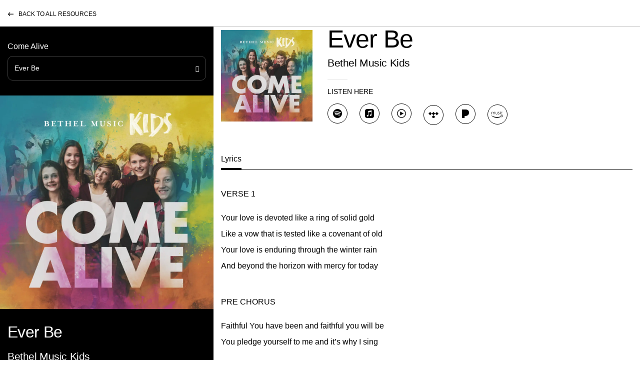

--- FILE ---
content_type: text/html; charset=UTF-8
request_url: https://bethelmusic.com/resources/come-alive/ever-be
body_size: 7983
content:
<!DOCTYPE html>
<html class="no-js" xmlns="http://www.w3.org/1999/xhtml" lang="en-US">
<head>
                      <meta charset="utf-8">
  <meta content="IE=edge" http-equiv="X-UA-Compatible">
  <meta name="viewport" content="width=device-width, initial-scale=1.0">
  <link href="/assets/icons/apple-icon-57x57.png" rel="apple-touch-icon" sizes="57x57">
  <link href="/assets/icons/apple-icon-60x60.png" rel="apple-touch-icon" sizes="60x60">
  <link href="/assets/icons/apple-icon-72x72.png" rel="apple-touch-icon" sizes="72x72">
  <link href="/assets/icons/apple-icon-76x76.png" rel="apple-touch-icon" sizes="76x76">
  <link href="/assets/icons/apple-icon-114x114.png" rel="apple-touch-icon" sizes="114x114">
  <link href="/assets/icons/apple-icon-120x120.png" rel="apple-touch-icon" sizes="120x120">
  <link href="/assets/icons/apple-icon-144x144.png" rel="apple-touch-icon" sizes="144x144">
  <link href="/assets/icons/apple-icon-152x152.png" rel="apple-touch-icon" sizes="152x152">
  <link href="/assets/icons/apple-icon-180x180.png" rel="apple-touch-icon" sizes="180x180">
  <link href="/assets/icons/android-icon-192x192.png" rel="icon" sizes="192x192" type="image/png">
  <link href="/assets/icons/favicon-32x32.png" rel="icon" sizes="32x32" type="image/png">
  <link href="/assets/icons/favicon-96x96.png" rel="icon" sizes="96x96" type="image/png">
  <link href="/assets/icons/favicon-16x16.png" rel="icon" sizes="16x16" type="image/png">
  <link href="/assets/icons/favicon.ico" rel="icon" type="image/x-icon">
  <link href="/assets/icons/manifest.json" rel="manifest">
  <meta content="#ffffff" name="msapplication-TileColor">
  <meta content="/assets/icons/ms-icon-144x144.png" name="msapplication-TileImage">
  <meta content="#ffffff" name="theme-color">
  <link rel="stylesheet" href="https://use.typekit.net/sbq2ikv.css">
          <link rel="stylesheet" href="https://cdn.jsdelivr.net/npm/bootstrap@4.6.1/dist/css/bootstrap.min.css" integrity="sha384-zCbKRCUGaJDkqS1kPbPd7TveP5iyJE0EjAuZQTgFLD2ylzuqKfdKlfG/eSrtxUkn" crossorigin="anonymous">
  <link rel="stylesheet" href="https://bethelmusic.com/assets/bethelmusic/css/flickity.min.css">
  <link rel="stylesheet" href="//cdn.jsdelivr.net/npm/slick-carousel@1.8.1/slick/slick.css">
  <link rel="stylesheet" href="//cdn.jsdelivr.net/npm/slick-carousel@1.8.1/slick/slick-theme.css">
  <link rel="stylesheet" href="https://cdnjs.cloudflare.com/ajax/libs/animate.css/4.1.1/animate.min.css">
  <link rel="stylesheet" href="https://bethelmusic.com/assets/bethelmusic/css/buybutton.css?v=be77d63403db5f0b3fe84039544d06316bd4cb2d">
  <link rel="stylesheet" href="https://bethelmusic.com/assets/bethelmusic/css/style.min.css?v=be77d63403db5f0b3fe84039544d06316bd4cb2d">
  <script src="https://code.jquery.com/jquery-3.5.1.min.js" integrity="sha256-9/aliU8dGd2tb6OSsuzixeV4y/faTqgFtohetphbbj0=" crossorigin="anonymous"></script>
  <script src="https://bethelmusic.com/assets/bethelmusic/js/webp.js"></script>
  <script src="https://bethelmusic.com/assets/bethelmusic/js/js.cookie.min.js"></script>
  <script src="https://bethelmusic.com/assets/bethelmusic/js/buybutton-3.0.0.js?v=be77d63403db5f0b3fe84039544d06316bd4cb2d"></script>
  <script src="https://cdn.jsdelivr.net/npm/bootstrap@4.5.3/dist/js/bootstrap.bundle.min.js" integrity="sha384-ho+j7jyWK8fNQe+A12Hb8AhRq26LrZ/JpcUGGOn+Y7RsweNrtN/tE3MoK7ZeZDyx" crossorigin="anonymous"></script>
  <script src="https://bethelmusic.com/assets/bethelmusic/js/jquery.form.js"></script>
  <script src="https://bethelmusic.com/assets/bethelmusic/js/jquery.validate.min.js"></script>
  <script src="https://bethelmusic.com/assets/bethelmusic/js/singleOptin.js?v=be77d63403db5f0b3fe84039544d06316bd4cb2d"></script>
  <script src="https://bethelmusic.com/assets/bethelmusic/js/flickity.pkgd.min.js"></script>
  <script src="https://cdn.jsdelivr.net/npm/slick-carousel@1.8.1/slick/slick.min.js"></script>
                                        <script src="https://bethelmusic.com/assets/bethelmusic/js/scripts.min.js?v=be77d63403db5f0b3fe84039544d06316bd4cb2d"></script>
      <script src="https://bethelmusic.com/assets/bethelmusic/js/turbo.js?v=be77d63403db5f0b3fe84039544d06316bd4cb2d"></script>
    <script src="https://bethelmusic.com/assets/bethelmusic/js/turbo.es2017-umd.js"></script>
              <script async src="https://www.googletagmanager.com/gtag/js?id=G-FEK0FQPPMX"></script>
      <script type="text/javascript">
      //<![CDATA[
        window.dataLayer = window.dataLayer || [];
        function gtag() {
        	dataLayer.push(arguments);
        }
        gtag('js', new Date());
        gtag('config', 'G-FEK0FQPPMX');
        document.addEventListener('turbo:load', function(event) {
        	if (typeof gtag === "function") {
        		gtag('config', 'G-FEK0FQPPMX', {
        			page_location: window.location.href,
        			page_path: window.location.pathname
        		});
        	}
        });	
        		
      //]]>
      </script>
              <script type="text/javascript">
      //<![CDATA[
        (function(w,d,s,l,i){
        	w[l]=w[l]||[];
        	w[l].push({
        		'gtm.start':new Date().getTime(),event:'gtm.js'
        	});
        	var f=d.getElementsByTagName(s)[0], j=d.createElement(s),dl=l!='dataLayer'?'&l='+l:'';j.async=true;j.src='https://www.googletagmanager.com/gtm.js?id='+i+dl;f.parentNode.insertBefore(j,f);
        })(window,document,'script','dataLayer','GTM-TNHGDB3');
        		
      //]]>
      </script>
                      <script type="text/javascript">
        //<![CDATA[
          !function(f,b,e,v,n,t,s){
          	if(f.fbq)return;n=f.fbq=function(){
          		n.callMethod?
          		n.callMethod.apply(n,arguments):n.queue.push(arguments)
          	};
          	if(!f._fbq)f._fbq=n;
          	n.push=n;n.loaded=!0;n.version='2.0';n.queue=[];t=b.createElement(e);t.async=!0;
          	t.src=v;s=b.getElementsByTagName(e)[0];s.parentNode.insertBefore(t,s)
          }(window, document,'script','https://connect.facebook.net/en_US/fbevents.js');
          	
          function trackPageView() {
          	fbq('init', '769599943155665')
          	fbq('track', 'PageView')
          }
          					
          document.addEventListener('turbo:load', trackPageView, true)			
          				
        //]]>
        </script>
                    <script type="text/javascript">
      //<![CDATA[
        (function(h,o,t,j,a,r){
        	h.hj=h.hj||function(){(h.hj.q=h.hj.q||[]).push(arguments)};
        	h._hjSettings={hjid:5070121,hjsv:5};
        	a=o.getElementsByTagName('head')[0];
        	r=o.createElement('script');r.async=1;
        	r.src=t+h._hjSettings.hjid+j+h._hjSettings.hjsv;
        	a.appendChild(r);
        })(window,document,'//static.hotjar.com/c/hotjar-','.js?sv=');
        			
      //]]>
      </script>
                    <script data-turbo-eval="false">
    	$(document).on("turbo:load", function() {
    		var cookieBaseName = "bm-topbar-cta";
    		if (Cookies.get(cookieBaseName) == null) {
    			// show banner if there is no cookie with same name
    			$('.top_bar').css({"display":"flex"});
    			$('body').addClass('topbar-active');
    		};
    		$('.top_bar .close-btn').click(function(){
    			// close button sets the cookie, expires in 3 days
    			Cookies.set(cookieBaseName, 'close', { expires: 3, path: '/' });
    			// banner animates out
    			$('.top_bar').slideUp(220);
    			$('body').removeClass('topbar-active');
    		});
    	});
    </script>
    		
          <title>Bethel Music | Ever Be</title><meta name="keywords" content="Worship, Praise, Events, Tours, Chords, Lyrics">
<meta name="description" content="In worship, we express who God is and who we are in Him. We capture fresh expressions of worship in every season so that all the earth might encounter Him.">
<meta name="referrer" content="no-referrer-when-downgrade">
<meta name="robots" content="all">
<meta content="114683948562071" property="fb:profile_id">
<meta content="1167014560625626" property="fb:app_id">
<meta content="en_US" property="og:locale">
<meta content="Bethel Music" property="og:site_name">
<meta content="website" property="og:type">
<meta content="https://bethelmusic.com/resources/come-alive/ever-be" property="og:url">
<meta content="Ever Be" property="og:title">
<meta content="In worship, we express who God is and who we are in Him. We capture fresh expressions of worship in every season so that all the earth might encounter Him." property="og:description">
<meta content="1200" property="og:image:width">
<meta content="630" property="og:image:height">
<meta content="Bethel Music" property="og:image:alt">
<meta content="https://www.linkedin.com/company/bethel-music" property="og:see_also">
<meta content="https://en.wikipedia.org/wiki/Bethel_Music" property="og:see_also">
<meta content="https://tidal.com/browse/artist/3902742" property="og:see_also">
<meta content="https://www.pandora.com/artist/bethel-music/ARjPxtgKVf2x2kK" property="og:see_also">
<meta content="https://music.youtube.com/channel/UCHC0ZuotDAPkmGhBLp57qnQ" property="og:see_also">
<meta content="https://amazon.com/music/player/artists/B004JKEZHG/bethel-music?marketplaceId=ATVPDKIKX0DER&amp;musicTerritory=US&amp;ref=dm_sh_k0TgDPy2Lu6fnr96eRvfHuaUE" property="og:see_also">
<meta content="https://music.apple.com/us/artist/bethel-music/480438107" property="og:see_also">
<meta content="https://open.spotify.com/artist/26T4yOaOoFJvUvxR87Y9HO" property="og:see_also">
<meta content="https://www.youtube.com/@BethelMusic" property="og:see_also">
<meta content="https://x.com/bethelmusic" property="og:see_also">
<meta content="https://www.facebook.com/bethelmusic" property="og:see_also">
<meta content="https://www.instagram.com/bethelmusic/" property="og:see_also">
<meta name="twitter:card" content="summary_large_image">
<meta name="twitter:site" content="@bethelmusic">
<meta name="twitter:creator" content="@bethelmusic">
<meta name="twitter:title" content="Ever Be">
<meta name="twitter:description" content="In worship, we express who God is and who we are in Him. We capture fresh expressions of worship in every season so that all the earth might encounter Him.">
<meta name="twitter:image:width" content="1200">
<meta name="twitter:image:height" content="630">
<meta name="twitter:image:alt" content="Bethel Music">
<link href="https://bethelmusic.com/resources/come-alive/ever-be" rel="canonical">
<link href="https://bethelmusic.com/" rel="home">
<link type="text/plain" href="https://bethelmusic.com/humans.txt" rel="author"></head>
<body class="tracks">
  
  <div class="wrap" role="document">
    <main role="main">
	    <div id="tracks">
  <header class="bm_nav">
    	<style type="text/css">
	/*<![CDATA[*/
		body .bm_nav .top_bar {
			background-color: #000000;
		}
		body .bm_nav .top_bar p, body .bm_nav .top_bar a {
			color: #ffffff;
		}
		body .bm_nav .top_bar a:after, body .bm_nav .top_bar .close-btn {
			background-color: #ffffff;
		}
					
	/*]]>*/
	</style>
	<div class="top_bar">
		<p>Bethel Music 2026 Tour  - <a target="_blank" href="https://bethelmusic.com/tour" rel="noreferrer noopener">Get Tickets</a></p>
		<div class="close-btn"></div>
	</div>
  </header>
  <nav>
    <div class="container-fluid">
      <div class="row">
        <div class="col">
          <a href="/resources" data-turbo-preload>Back to All Resources</a>
        </div>
      </div>
    </div>
  </nav>
                                                                      <div class="container-fluid">
          <div class="row dark-bg d-block d-lg-none">
        <div class="col">
          <div class="song_select">
            <div class="dropdown">
              <div class="dropdown_title">Come Alive</div>
              <button id="songlist" class="btn-border" type="button" data-toggle="dropdown" aria-haspopup="true" aria-expanded="false">Ever Be</button>
              <ul class="dropdown-menu" aria-labelledby="songlist">
                                                      <li>
                      <a class="small" href="https://bethelmusic.com/resources/come-alive/chasing-you">Chasing You</a>
                    </li>
                                                                        <li>
                      <a class="small" href="https://bethelmusic.com/resources/come-alive/this-is-amazing-grace">This Is Amazing Grace</a>
                    </li>
                                                                        <li>
                      <a class="small" href="https://bethelmusic.com/resources/come-alive/you-make-me-brave">You Make Me Brave</a>
                    </li>
                                                                        <li>
                      <a class="small" href="https://bethelmusic.com/resources/come-alive/o-taste-and-see">O Taste and See</a>
                    </li>
                                                                        <li>
                      <a class="small" href="https://bethelmusic.com/resources/come-alive/you-are-good">You Are Good</a>
                    </li>
                                                                        <li>
                      <a class="small" href="https://bethelmusic.com/resources/come-alive/breaking-through">Breaking Through</a>
                    </li>
                                                                        <li>
                      <a class="small" href="https://bethelmusic.com/resources/come-alive/freedom">Freedom</a>
                    </li>
                                                                        <li>
                      <a class="small" href="https://bethelmusic.com/resources/come-alive/deep-cries-out">Deep Cries Out</a>
                    </li>
                                                                        <li>
                      <a class="small" href="https://bethelmusic.com/resources/come-alive/this-is-what-you-do">This Is What You Do</a>
                    </li>
                                                                        <li>
                      <div class="small current" href="https://bethelmusic.com/resources/come-alive/ever-be">Ever Be</div>
                    </li>
                                                                        <li>
                      <a class="small" href="https://bethelmusic.com/resources/come-alive/one-thing-remains">One Thing Remains</a>
                    </li>
                                                </ul>
            </div>
          </div>
        </div>
      </div>
        <div class="row">
      <div class="col-lg-8 order-lg-2 right_column">
        <div class="row align-items-center track_info">
          <div class="col-md-4 col-lg-3">
                          <picture>
                <img src="https://transforms.cdn.bethelmusic.com/production/albums/come-alive.jpg?w=1200&amp;fm=webp&amp;auto=compress&amp;fit=clip&amp;dm=1647010366&amp;s=084df95c2fa78f51071cbdef13bb3309">
              </picture>
                      </div>
          <div class="col-md-8 col-lg-9">
            <h1>Ever Be</h1>
            <p>Bethel Music Kids</p>
            <hr>
                          <div class="listen">
                <h3>Listen Here</h3>
                                                      <a class="dark" href="https://open.spotify.com/track/2WDAVXQo2h05P4n4ZDfxFV?si=c5924c0093224ae1" target="_blank" rel="noopener noreferrer">
                      <span class="spotify"></span>
                    </a>
                                                                        <a class="dark" href="https://music.apple.com/us/album/ever-be/1056758875?i=1056759110" target="_blank" rel="noopener noreferrer">
                      <span class="appleMusic"></span>
                    </a>
                                                                        <a class="dark" href="https://music.youtube.com/watch?v=RG22jk-YUXY&amp;feature=share" target="_blank" rel="noopener noreferrer">
                      <span class="youtube"></span>
                    </a>
                                                                        <a class="dark" href="https://tidal.com/browse/track/159702916" target="_blank" rel="noopener noreferrer">
                      <span class="tidal"></span>
                    </a>
                                                                        <a class="dark" href="https://pandora.app.link/yYQPvHdrknb" target="_blank" rel="noopener noreferrer">
                      <span class="pandora"></span>
                    </a>
                                                                        <a class="dark" href="https://music.amazon.com/albums/B08NZC2KN1?marketplaceId=ATVPDKIKX0DER&amp;musicTerritory=US&amp;ref=dm_sh_nBS5OaWrQ6qQyFBBpQnPS96qn&amp;trackAsin=B08NZ9P1XR" target="_blank" rel="noopener noreferrer">
                      <span class="amazon"></span>
                    </a>
                                                </div>
                      </div>
        </div>
        <div class="row track_lyrics">
                                                      <div class="col-12">
            <ul class="nav nav-tabs">
                                                          <li>
                  <a class="active show" data-target="#tabLyrics" data-toggle="tab">Lyrics</a>
                </li>
                          </ul>
            <div class="tab-content">
              <div id="tabChords" class="tab-pane fade ">
                                  <a class="view dark more" href="https://files.cdn.bethelmusic.com/production/chords/Ever-Be1.pdf?dm=1646936234" target="_blank" rel="noopener">
                    <span>Download Chord Charts</span>
                  </a>
                                              </div>
              <div id="tabNumbered" class="tab-pane fade">
                                              </div>
              <div id="tabLyrics" class="tab-pane fade active show">
                                  <div>
                                          <p><strong>VERSE 1</strong><br /><br />
Your love is devoted like a ring of solid gold<br /><br />
Like a vow that is tested like a covenant of old<br /><br />
Your love is enduring through the winter rain<br /><br />
And beyond the horizon with mercy for today<br /><br />
<strong>PRE CHORUS</strong><br /><br />
Faithful You have been and faithful you will be<br /><br />
You pledge yourself to me and it’s why I sing<br /><br />
<strong>CHORUS</strong><br /><br />
Your praise will ever be on my lips, ever be on my lips<br /><br />
Your praise will ever be on my lips, ever be on my lips<br /><br />
<strong>VERSE 2</strong><br /><br />
You Father the orphan<br /><br />
Your kindness makes us whole<br /><br />
You shoulder our weakness<br /><br />
And Your strength becomes our own<br /><br />
You’re making me like you<br /><br />
Clothing me in white<br /><br />
Bringing beauty from ashes<br /><br />
For You will have Your bride<br /><br />
<strong>PRE CHORUS</strong><br /><br />
Free of all her guilt and rid of all her shame<br /><br />
And known by her true name and it’s why I sing<br /><br />
<strong>BRIDGE</strong><br /><br />
You will be praised You will be praised<br /><br />
With angels and saints we sing worthy are You Lord<br /><br />
You will be praised You will be praised<br /><br />
With angels and saints we sing worthy are You Lord</p>
                                      </div>
                              </div>
            </div>
          </div>
        </div>
      </div>
      <div class="col-lg-4 order-lg-1 left_column">
                  <div class="song_select d-none d-lg-block">
            <div class="dropdown">
              <div class="dropdown_title">Come Alive</div>
              <button id="songlist" class="btn-border" type="button" data-toggle="dropdown" aria-haspopup="true" aria-expanded="false">Ever Be</button>
              <ul class="dropdown-menu" aria-labelledby="songlist">
                                                      <li>
                      <a class="small" href="https://bethelmusic.com/resources/come-alive/chasing-you">Chasing You</a>
                    </li>
                                                                        <li>
                      <a class="small" href="https://bethelmusic.com/resources/come-alive/this-is-amazing-grace">This Is Amazing Grace</a>
                    </li>
                                                                        <li>
                      <a class="small" href="https://bethelmusic.com/resources/come-alive/you-make-me-brave">You Make Me Brave</a>
                    </li>
                                                                        <li>
                      <a class="small" href="https://bethelmusic.com/resources/come-alive/o-taste-and-see">O Taste and See</a>
                    </li>
                                                                        <li>
                      <a class="small" href="https://bethelmusic.com/resources/come-alive/you-are-good">You Are Good</a>
                    </li>
                                                                        <li>
                      <a class="small" href="https://bethelmusic.com/resources/come-alive/breaking-through">Breaking Through</a>
                    </li>
                                                                        <li>
                      <a class="small" href="https://bethelmusic.com/resources/come-alive/freedom">Freedom</a>
                    </li>
                                                                        <li>
                      <a class="small" href="https://bethelmusic.com/resources/come-alive/deep-cries-out">Deep Cries Out</a>
                    </li>
                                                                        <li>
                      <a class="small" href="https://bethelmusic.com/resources/come-alive/this-is-what-you-do">This Is What You Do</a>
                    </li>
                                                                        <li>
                      <div class="small current" href="https://bethelmusic.com/resources/come-alive/ever-be">Ever Be</div>
                    </li>
                                                                        <li>
                      <a class="small" href="https://bethelmusic.com/resources/come-alive/one-thing-remains">One Thing Remains</a>
                    </li>
                                                </ul>
            </div>
          </div>
                          <div class="row no-gutters d-none d-lg-block">
            <div class="col">
              <picture>
                <img src="https://transforms.cdn.bethelmusic.com/production/albums/come-alive.jpg?w=1200&amp;fm=webp&amp;auto=compress&amp;fit=clip&amp;dm=1647010366&amp;s=084df95c2fa78f51071cbdef13bb3309">
              </picture>
            </div>
          </div>
          <div class="track_info d-none d-lg-block">
            <h2>Ever Be</h2>
            <p>Bethel Music Kids</p>
          </div>
                      <div class="listen d-none d-lg-block">
              <h3>Listen Here</h3>
                              <a href="https://open.spotify.com/track/2WDAVXQo2h05P4n4ZDfxFV?si=c5924c0093224ae1" target="_blank" rel="noopener noreferrer">
                  <span class="spotify"></span>
                </a>
                              <a href="https://music.apple.com/us/album/ever-be/1056758875?i=1056759110" target="_blank" rel="noopener noreferrer">
                  <span class="appleMusic"></span>
                </a>
                              <a href="https://music.youtube.com/watch?v=RG22jk-YUXY&amp;feature=share" target="_blank" rel="noopener noreferrer">
                  <span class="youtube"></span>
                </a>
                              <a href="https://tidal.com/browse/track/159702916" target="_blank" rel="noopener noreferrer">
                  <span class="tidal"></span>
                </a>
                              <a href="https://pandora.app.link/yYQPvHdrknb" target="_blank" rel="noopener noreferrer">
                  <span class="pandora"></span>
                </a>
                              <a href="https://music.amazon.com/albums/B08NZC2KN1?marketplaceId=ATVPDKIKX0DER&amp;musicTerritory=US&amp;ref=dm_sh_nBS5OaWrQ6qQyFBBpQnPS96qn&amp;trackAsin=B08NZ9P1XR" target="_blank" rel="noopener noreferrer">
                  <span class="amazon"></span>
                </a>
                          </div>
                    <div class="row"></div>
                              <div class="row">
            <div class="col-12 col-md-6 col-lg-12">
              <div class="ext_links">
                <h3>External Links</h3>
                                                                                                                                                      <a class="btn btn-border" href="https://songselect.ccli.com/songs/7030065" target="_blank" rel="noopener noreferrer">Song Select</a>
                                                  <a class="btn btn-border" href="https://loopcommunity.com/multitracks/6501" target="_blank" rel="noopener noreferrer">Loop Community</a>
                                                  <a class="btn btn-border" href="https://www.praisecharts.com/songs/details/27533/ever-be-sheet-music/chords" target="_blank" rel="noopener noreferrer">PraiseCharts</a>
                                                  <a class="btn btn-border" href="https://www.multitracks.com/songs/Bethel-Music-Kids/Come-Alive/Ever-Be/" target="_blank" rel="noopener noreferrer">Multitracks</a>
                                <a class="btn btn-border" href="https://license.bethelmusic.com/songs?utf8=%E2%9C%93&q%5Bsearch%5D=Ever Be&q%5Bsort_direction%5D=" target="_blank" rel="noopener noreferrer">Request a License</a>
              </div>
            </div>
            <div class="col-12 col-md-6 col-lg-12">
              <div class="track_details">
                <h3>Song Details</h3>
                                  <p>CCLI# <a href="https://songselect.ccli.com/songs/7030065" target="_blank" rel="noopener noreferrer">7030065</a></p>
                  <p>Written by Kalley Heiligenthal, Gabriel Wilson, Chris Greely, Bobby Strand</p>
                  <hr>
                                      <p>© 2014 Bethel Music Publishing (ASCAP). All Rights Reserved. Used by Permission.</p>
                                                </div>
            </div>
          </div>
              </div>
    </div>
  </div>
</div>    </main>
  </div>
  
  <footer class="content-info" role="contentinfo">
  <div class="container-fluid">
    <div class="row">
      <div class="col-12">
        <div class="foot-logo">
          <a class="logo" href="https://bethelmusic.com" data-turbo="false" onclick="gtag('event','click', {'event_category':'Footer', 'event_label':'Home'});"></a>
        </div>
      </div>
    </div>
    <div class="row">
      <div class="col-xl-8">
        <div class="foot-navs">
                                <div class="foot-nav-col">
              <p class="d-none d-md-block">Connect</p>
              <button class="d-flex d-md-none collapsed" data-toggle="collapse" data-target="#footNav1">Connect</button>
                              <div id="footNav1" class="collapse">
                  <ul>
                                                                                      <li>
                        <a href="https://bethelmusic.com" data-turbo="false" onclick="gtag('event','click', {'event_category':'Footer', 'event_label':'Bethel Music'});">Bethel Music</a>
                      </li>
                                                                                      <li>
                        <a href="https://bethelmusic.com/roster" data-turbo="false" onclick="gtag('event','click', {'event_category':'Footer', 'event_label':'Artists'});">Artists</a>
                      </li>
                                                                                      <li>
                        <a href="https://bethelmusic.com/music" data-turbo="false" onclick="gtag('event','click', {'event_category':'Footer', 'event_label':'Music'});">Music</a>
                      </li>
                                                                                      <li>
                        <a href="https://bethelmusic.com/events" data-turbo="false" onclick="gtag('event','click', {'event_category':'Footer', 'event_label':'Tours &amp; Events'});">Tours &amp; Events</a>
                      </li>
                                                                                      <li>
                        <a href="https://bethelmusic.com/request"target="_blank" rel="noopener noreferrer" data-turbo="false" onclick="gtag('event','click', {'event_category':'Footer', 'event_label':'Book Artist'});">Book Artist</a>
                      </li>
                                      </ul>
                </div>
                          </div>
                                          <div class="foot-nav-col">
              <p class="d-none d-md-block">Helpful Links</p>
              <button class="d-flex d-md-none collapsed" data-toggle="collapse" data-target="#footNav2">Helpful Links</button>
                              <div id="footNav2" class="collapse">
                  <ul>
                                                                                      <li>
                        <a href="https://store.bethelmusic.com"target="_blank" rel="noopener noreferrer" data-turbo="false" onclick="gtag('event','click', {'event_category':'Footer', 'event_label':'Store'});">Store</a>
                      </li>
                                                                                      <li>
                        <a href="https://bethelmusic.com/resources"class="is-active" data-turbo="false" onclick="gtag('event','click', {'event_category':'Footer', 'event_label':'Resources'});">Resources</a>
                      </li>
                                                                                      <li>
                        <a href="https://license.bethelmusic.com"target="_blank" rel="noopener noreferrer" data-turbo="false" onclick="gtag('event','click', {'event_category':'Footer', 'event_label':'Licensing'});">Licensing</a>
                      </li>
                                                                                      <li>
                        <a href="https://bethelmusic.com/careers" data-turbo="false" onclick="gtag('event','click', {'event_category':'Footer', 'event_label':'Careers'});">Careers</a>
                      </li>
                                                                                      <li>
                        <a href="https://support.bethelmusic.com"target="_blank" rel="noopener noreferrer" data-turbo="false" onclick="gtag('event','click', {'event_category':'Footer', 'event_label':'Help Center'});">Help Center</a>
                      </li>
                                      </ul>
                </div>
                          </div>
                                          <div class="foot-nav-col">
              <p class="d-none d-md-block">More</p>
              <button class="d-flex d-md-none collapsed" data-toggle="collapse" data-target="#footNav3">More</button>
                              <div id="footNav3" class="collapse">
                  <ul>
                                                                                      <li>
                        <a href="https://worshipu.com"target="_blank" rel="noopener noreferrer" data-turbo="false" onclick="gtag('event','click', {'event_category':'Footer', 'event_label':'WorshipU Online'});">WorshipU Online</a>
                      </li>
                                                                                      <li>
                        <a href="https://www.bethel.com"target="_blank" rel="noopener noreferrer" data-turbo="false" onclick="gtag('event','click', {'event_category':'Footer', 'event_label':'Bethel Church Redding'});">Bethel Church Redding</a>
                      </li>
                                                                                      <li>
                        <a href="https://www.bethel.tv"target="_blank" rel="noopener noreferrer" data-turbo="false" onclick="gtag('event','click', {'event_category':'Footer', 'event_label':'Bethel Online'});">Bethel Online</a>
                      </li>
                                                                                      <li>
                        <a href="https://bssm.net"target="_blank" rel="noopener noreferrer" data-turbo="false" onclick="gtag('event','click', {'event_category':'Footer', 'event_label':'BSSM'});">BSSM</a>
                      </li>
                                      </ul>
                </div>
                          </div>
                  </div>
      </div>
      <div class="col-xl-4 d-xl-flex justify-content-xl-end">
        <hr class="tablet d-none d-md-block d-xl-none">
        <div class="signup">
          <p>Sign up for email updates</p>
          <form id="subscribe-form_ft" class="validate" action="https://bethelmusic.com/assets/bethelmusic/email/processForm.php" method="post" novalidate="" data-turbo="false">
            <input id="email-address_ft" class="email" name="email" type="email" value="Your email" onblur="if(this.value=='')this.value=this.defaultValue;" onfocus="if(this.value==this.defaultValue)this.value='';">
            <input type="text" name="origin" value="Bethel Music - Ever Be Footer" style="display:none">
            <div class="btn">
              <span></span>
              <input id="subscribe_ft" class="submit" name="subscribe" type="submit" value="" onclick="gtag('event','click', {'event_category':'Footer', 'event_label':'Newsletter'});">
            </div>
          </form>
        </div>
      </div>
    </div>
  </div>
  <div class="lower">
    <div class="container-fluid">
      <div class="row">
        <div class="col-12">
          <hr class="d-none d-md-block">
        </div>
      </div>
      <div class="row align-items-center">
        <div class="col-12 col-md-6 order-2 order-md-1 foot-copyright">
          <hr class="d-block d-md-none">
          <span class="copyright">Copyright &copy; 2026 Bethel Music</span>
          <a href="https://bethelmusic.com/terms-and-conditions" data-turbo="false" onclick="gtag('event','click', {'event_category':'Footer', 'event_label':'Terms'});">Terms of Use</a>
        </div>
        <div class="col-12 col-md-6 order-1 order-md-2 d-flex justify-content-start justify-content-md-end">
          <div class="social foot-social-icons">
            <a href="https://www.facebook.com/bethelmusic" target="_blank" rel="noopener noreferrer" onclick="gtag('event','click', {'event_category':'Footer', 'event_label':'Facebook'});">
              <span class="facebook"></span>
            </a>
            <a href="https://instagram.com/bethelmusic" target="_blank" rel="noopener noreferrer" onclick="gtag('event','click', {'event_category':'Footer', 'event_label':'Instagram'});">
              <span class="instagram"></span>
            </a>
            <a href="https://twitter.com/bethelmusic" target="_blank" rel="noopener noreferrer" onclick="gtag('event','click', {'event_category':'Footer', 'event_label':'Twitter'});">
              <span class="twitter"></span>
            </a>
            <a href="https://www.youtube.com/user/ibethelmusic" target="_blank" rel="noopener noreferrer" onclick="gtag('event','click', {'event_category':'Footer', 'event_label':'YouTube'});">
              <span class="youtube"></span>
            </a>
            <a href="https://open.spotify.com/artist/26T4yOaOoFJvUvxR87Y9HO" target="_blank" rel="noopener noreferrer" onclick="gtag('event','click', {'event_category':'Footer', 'event_label':'Spotify'});">
              <span class="spotify"></span>
            </a>
            <a href="https://music.apple.com/us/artist/bethel-music/480438107" target="_blank" rel="noopener noreferrer" onclick="gtag('event','click', {'event_category':'Footer', 'event_label':'Apple Music'});">
              <span class="apple"></span>
            </a>
          </div>
        </div>
      </div>
    </div>
  </div>
</footer>
<script type="text/javascript">
//<![CDATA[
  ui.createCart({});
  	
//]]>
</script>
  <script type="text/javascript">
  //<![CDATA[
    window._mfq = window._mfq || [];
    (function() {
    	var mf = document.createElement("script");
    	mf.type = "text/javascript"; mf.defer = true;
    	mf.src = "//cdn.mouseflow.com/projects/9b8611f6-241d-4072-9cd6-ad704b1a3c73.js";
    	document.getElementsByTagName("head")[0].appendChild(mf);
    })();
    
  //]]>
  </script>
  <script type="text/javascript">
  //<![CDATA[
    document.getElementById('songForm').addEventListener('submit', async function(e) {
    	e.preventDefault();
    			
    	const title = document.getElementById('title').value;
    	const ccli = document.getElementById('ccli').value;
    	const authors = document.getElementById('authors').value;
    	const copyright = document.getElementById('copyright').value;
    	const number = document.getElementById('number').value;
    	const chord = document.getElementById('chord').value;
    			
    	// OPEN POPUP IMMEDIATELY (blank window)
    	const popup = window.open('', 'pc-oauth', 'width=600,height=700');
    	if (!popup) {
    		alert('Popup blocked. Please allow popups for this site.');
    		return;
    	}
    		
    	try {
    		// THEN do the fetch
    		const res = await fetch("/api/pco.php?action=start", {
    			method: "POST",
    			headers: { "Content-Type": "application/json" },
    			body: JSON.stringify({ title, ccli, authors, copyright, number, chord })
    		});
    				
    		const data = await res.json();
    				
    		if (data.state) {
    			// Set the popup's location after successful fetch
    			popup.location.href = `/api/pco.php?action=oauth&state=${data.state}`;
    		} else {
    			popup.close();
    			alert("Failed to start OAuth flow.");
    		}
    	} catch (error) {
    		console.error(error);
    		popup.close();
    		alert("An error occurred. Please try again.");
    	}
    });
    		
  //]]>
  </script>

<script type="application/ld+json">{"@context":"https://schema.org","@graph":[{"@type":"WebPage","author":{"@id":"https://bethelmusic.com#identity"},"copyrightHolder":{"@id":"https://bethelmusic.com#identity"},"copyrightYear":"2015","creator":{"@id":"https://aaronshreve.com#creator"},"dateCreated":"2022-01-28T04:47:50-08:00","dateModified":"2024-01-23T07:22:31-08:00","datePublished":"2015-12-11T00:00:00-08:00","description":"In worship, we express who God is and who we are in Him. We capture fresh expressions of worship in every season so that all the earth might encounter Him.","headline":"Ever Be","inLanguage":"en-us","mainEntityOfPage":"https://bethelmusic.com/resources/come-alive/ever-be","name":"Ever Be","publisher":{"@id":"https://aaronshreve.com#creator"},"url":"https://bethelmusic.com/resources/come-alive/ever-be"},{"@id":"https://bethelmusic.com#identity","@type":"MusicGroup","address":{"@type":"PostalAddress","addressCountry":"US","addressLocality":"Redding","addressRegion":"CA"},"description":"Bethel Music is a ministry of Bethel Church that facilitates and administrates the creation and exportation of worship songs, events, teachings, resources and technology.","email":"info@bethelmusic.com","image":{"@type":"ImageObject","height":"263","url":"https://banners.bethelmusic.com/heroes/210204_BethelMusic_Combo_Black@96ppi.png","width":"1107"},"logo":{"@type":"ImageObject","height":"60","url":"https://banners.bethelmusic.com/heroes/_600x60_fit_center-center_82_none/210204_BethelMusic_Combo_Black@96ppi.png?mtime=1730467366","width":"253"},"name":"Bethel Music","sameAs":["https://www.instagram.com/bethelmusic/","https://www.facebook.com/bethelmusic","https://x.com/bethelmusic","https://www.youtube.com/@BethelMusic","https://open.spotify.com/artist/26T4yOaOoFJvUvxR87Y9HO","https://music.apple.com/us/artist/bethel-music/480438107","https://amazon.com/music/player/artists/B004JKEZHG/bethel-music?marketplaceId=ATVPDKIKX0DER&musicTerritory=US&ref=dm_sh_k0TgDPy2Lu6fnr96eRvfHuaUE","https://music.youtube.com/channel/UCHC0ZuotDAPkmGhBLp57qnQ","https://www.pandora.com/artist/bethel-music/ARjPxtgKVf2x2kK","https://tidal.com/browse/artist/3902742","https://en.wikipedia.org/wiki/Bethel_Music","https://www.linkedin.com/company/bethel-music"],"url":"https://bethelmusic.com"},{"@id":"https://aaronshreve.com#creator","@type":"Person","email":"me@aaronshreve.com","gender":"Male","name":"Aaron Shreve","url":"https://aaronshreve.com"},{"@type":"BreadcrumbList","description":"Breadcrumbs list","itemListElement":[{"@type":"ListItem","item":"https://bethelmusic.com/resources","name":"Resources","position":1},{"@type":"ListItem","item":"https://bethelmusic.com/resources/come-alive/ever-be","name":"Ever Be","position":2}],"name":"Breadcrumbs"}]}</script></body>
</html>

--- FILE ---
content_type: application/javascript; charset=utf-8
request_url: https://bethelmusic.com/assets/bethelmusic/js/buybutton-3.0.0.js?v=be77d63403db5f0b3fe84039544d06316bd4cb2d
body_size: 84273
content:
/**
 * Minified by jsDelivr using Terser v5.39.0.
 * Original file: /npm/@shopify/buy-button-js@3.0.0/lib/buybutton.umd.js
 *
 * Do NOT use SRI with dynamically generated files! More information: https://www.jsdelivr.com/using-sri-with-dynamic-files
 */
! function(t, e) { "object" == typeof exports && "undefined" != typeof module ? module.exports = e() : "function" == typeof define && define.amd ? define(e) : (t = t || self).ShopifyBuy = e() }(this, (function() {
  "use strict";

  function t(t, e) {
    for (var n = 0; n < e.length; n++) {
      var a = e[n];
      a.enumerable = a.enumerable || !1, a.configurable = !0, "value" in a && (a.writable = !0), Object.defineProperty(t, a.key, a)
    }
  }

  function e(e, n, a) { return n && t(e.prototype, n), a && t(e, a), e }

  function n(t, e, n) { return e in t ? Object.defineProperty(t, e, { value: n, enumerable: !0, configurable: !0, writable: !0 }) : t[e] = n, t }

  function a(t, e) { t.prototype = Object.create(e.prototype), t.prototype.constructor = t, t.__proto__ = e }

  function i(t) { if (void 0 === t) throw new ReferenceError("this hasn't been initialised - super() hasn't been called"); return t }

  function o(t, e) {
    return function(t) { if (Array.isArray(t)) return t }(t) || function(t, e) {
      var n = [],
        a = !0,
        i = !1,
        o = void 0;
      try { for (var r, d = t[Symbol.iterator](); !(a = (r = d.next()).done) && (n.push(r.value), !e || n.length !== e); a = !0); } catch (t) { i = !0, o = t } finally { try { a || null == d.return || d.return() } finally { if (i) throw o } }
      return n
    }(t, e) || function() { throw new TypeError("Invalid attempt to destructure non-iterable instance") }
    /*
      @license
      The MIT License (MIT)

      Copyright (c) 2016 Shopify Inc.

      Permission is hereby granted, free of charge, to any person obtaining a
      copy of this software and associated documentation files (the
      "Software"), to deal in the Software without restriction, including
      without limitation the rights to use, copy, modify, merge, publish,
      distribute, sublicense, and/or sell copies of the Software, and to
      permit persons to whom the Software is furnished to do so, subject to
      the following conditions:

      The above copyright notice and this permission notice shall be included
      in all copies or substantial portions of the Software.

      THE SOFTWARE IS PROVIDED "AS IS", WITHOUT WARRANTY OF ANY KIND, EXPRESS
      OR IMPLIED, INCLUDING BUT NOT LIMITED TO THE WARRANTIES OF
      MERCHANTABILITY, FITNESS FOR A PARTICULAR PURPOSE AND NONINFRINGEMENT.
      IN NO EVENT SHALL THE AUTHORS OR COPYRIGHT HOLDERS BE LIABLE FOR ANY
      CLAIM, DAMAGES OR OTHER LIABILITY, WHETHER IN AN ACTION OF CONTRACT,
      TORT OR OTHERWISE, ARISING FROM, OUT OF OR IN CONNECTION WITH THE
      SOFTWARE OR THE USE OR OTHER DEALINGS IN THE SOFTWARE.

      */
    ()
  }

  function r(t) { return function(t) { if (Array.isArray(t)) { for (var e = 0, n = new Array(t.length); e < t.length; e++) n[e] = t[e]; return n } }(t) || function(t) { if (Symbol.iterator in Object(t) || "[object Arguments]" === Object.prototype.toString.call(t)) return Array.from(t) }(t) || function() { throw new TypeError("Invalid attempt to spread non-iterable instance") }() }
  var d = "function" == typeof Symbol && "symbol" == typeof Symbol.iterator ? function(t) { return typeof t } : function(t) { return t && "function" == typeof Symbol && t.constructor === Symbol && t !== Symbol.prototype ? "symbol" : typeof t },
    s = function(t, e) { if (!(t instanceof e)) throw new TypeError("Cannot call a class as a function") },
    c = function() {
      function t(t, e) {
        for (var n = 0; n < e.length; n++) {
          var a = e[n];
          a.enumerable = a.enumerable || !1, a.configurable = !0, "value" in a && (a.writable = !0), Object.defineProperty(t, a.key, a)
        }
      }
      return function(e, n, a) { return n && t(e.prototype, n), a && t(e, a), e }
    }(),
    u = function(t, e) {
      if ("function" != typeof e && null !== e) throw new TypeError("Super expression must either be null or a function, not " + typeof e);
      t.prototype = Object.create(e && e.prototype, { constructor: { value: t, enumerable: !1, writable: !0, configurable: !0 } }), e && (Object.setPrototypeOf ? Object.setPrototypeOf(t, e) : t.__proto__ = e)
    },
    l = function(t, e) { if (!t) throw new ReferenceError("this hasn't been initialised - super() hasn't been called"); return !e || "object" != typeof e && "function" != typeof e ? t : e },
    p = function(t) { if (Array.isArray(t)) { for (var e = 0, n = Array(t.length); e < t.length; e++) n[e] = t[e]; return n } return Array.from(t) };

  function f() { for (var t = arguments.length, e = Array(t), n = 0; n < t; n++) e[n] = arguments[n]; return e.join(" ") }

  function y(t) { return Boolean(t) && "[object Object]" === Object.prototype.toString.call(t.valueOf()) }

  function h(t, e) { return t(e) ? e : y(e) ? Object.freeze(Object.keys(e).reduce((function(n, a) { return n[a] = h(t, e[a]), n }), {})) : Array.isArray(e) ? Object.freeze(e.map((function(e) { return h(t, e) }))) : e }

  function m(t, e) {
    var n = arguments.length > 2 && void 0 !== arguments[2] ? arguments[2] : null,
      a = t.types[e];
    if (a) return a;
    if (n && "INTERFACE" === n.kind) return n;
    throw new Error("No type of " + e + " found in schema")
  }
  var g = function(t, e) { if (!(t instanceof e)) throw new TypeError("Cannot call a class as a function") },
    b = function() {
      function t(t, e) {
        for (var n = 0; n < e.length; n++) {
          var a = e[n];
          a.enumerable = a.enumerable || !1, a.configurable = !0, "value" in a && (a.writable = !0), Object.defineProperty(t, a.key, a)
        }
      }
      return function(e, n, a) { return n && t(e.prototype, n), a && t(e, a), e }
    }(),
    _ = Object.assign || function(t) { for (var e = 1; e < arguments.length; e++) { var n = arguments[e]; for (var a in n) Object.prototype.hasOwnProperty.call(n, a) && (t[a] = n[a]) } return t },
    v = function(t, e) {
      if ("function" != typeof e && null !== e) throw new TypeError("Super expression must either be null or a function, not " + (void 0 === e ? "undefined" : d(e)));
      t.prototype = Object.create(e && e.prototype, { constructor: { value: t, enumerable: !1, writable: !0, configurable: !0 } }), e && (Object.setPrototypeOf ? Object.setPrototypeOf(t, e) : t.__proto__ = e)
    },
    C = function(t, e) { if (!t) throw new ReferenceError("this hasn't been initialised - super() hasn't been called"); return !e || "object" !== (void 0 === e ? "undefined" : d(e)) && "function" != typeof e ? t : e },
    w = function(t, e) {
      if (Array.isArray(t)) return t;
      if (Symbol.iterator in Object(t)) return function(t, e) {
        var n = [],
          a = !0,
          i = !1,
          o = void 0;
        try { for (var r, d = t[Symbol.iterator](); !(a = (r = d.next()).done) && (n.push(r.value), !e || n.length !== e); a = !0); } catch (t) { i = !0, o = t } finally { try {!a && d.return && d.return() } finally { if (i) throw o } }
        return n
      }(t, e);
      throw new TypeError("Invalid attempt to destructure non-iterable instance")
    },
    A = function(t) { if (Array.isArray(t)) { for (var e = 0, n = Array(t.length); e < t.length; e++) n[e] = t[e]; return n } return Array.from(t) },
    x = function() {
      function t(e, n, a) { g(this, t), this.name = e, this.type = n, this.defaultValue = a, Object.freeze(this) }
      return b(t, [{ key: "toInputValueString", value: function() { return "$" + this.name } }, { key: "toString", value: function() { var t = this.defaultValue ? " = " + F(this.defaultValue) : ""; return "$" + this.name + ":" + this.type + t } }]), t
    }();

  function k(t) { return x.prototype.isPrototypeOf(t) }

  function I(t, e, n) { return new x(t, e, n) }
  var P = function() {
      function t(e) { g(this, t), this.key = e }
      return b(t, [{ key: "toString", value: function() { return this.key } }, { key: "valueOf", value: function() { return this.key.valueOf() } }]), t
    }(),
    O = function() {
      function t(e) { g(this, t), this.value = e }
      return b(t, [{ key: "toString", value: function() { return this.value.toString() } }, { key: "valueOf", value: function() { return this.value.valueOf() } }, { key: "unwrapped", get: function() { return this.value } }]), t
    }();

  function F(t) { return x.prototype.isPrototypeOf(t) ? t.toInputValueString() : P.prototype.isPrototypeOf(t) ? String(t) : O.prototype.isPrototypeOf(t) ? JSON.stringify(t.valueOf()) : Array.isArray(t) ? "[" + f.apply(void 0, A(t.map(F))) + "]" : y(t) ? T(t, "{", "}") : JSON.stringify(t) }

  function T(t) {
    var e = arguments.length > 1 && void 0 !== arguments[1] ? arguments[1] : "",
      n = arguments.length > 2 && void 0 !== arguments[2] ? arguments[2] : "",
      a = Object.keys(t).map((function(e) { return e + ": " + F(t[e]) }));
    return "" + e + f.apply(void 0, A(a)) + n
  }
  var S = function() {},
    E = S,
    N = S;

  function D(t) {
    var e = S,
      n = {},
      a = null;
    if (2 === t.length)
      if ("function" == typeof t[1]) {
        var i = w(t, 2);
        n = i[0], e = i[1]
      } else {
        var o = w(t, 2);
        n = o[0], a = o[1]
      }
    else 1 === t.length && (G.prototype.isPrototypeOf(t[0]) ? a = t[0] : "function" == typeof t[0] ? e = t[0] : n = t[0]);
    return { options: n, selectionSet: a, callback: e }
  }
  var V = Object.freeze({}),
    L = Object.freeze({}),
    U = function() {
      function t(e, n, a) { g(this, t), this.name = e, this.alias = n.alias || null, this.responseKey = this.alias || this.name, this.args = n.args ? h(k, n.args) : V, this.directives = n.directives ? h(k, n.directives) : L, this.selectionSet = a, Object.freeze(this) }
      return b(t, [{ key: "toString", value: function() { var t; return "" + (this.alias ? this.alias + ": " : "") + this.name + (t = this.args, Object.keys(t).length ? " (" + T(t) + ")" : "") + function(t) { if (!Object.keys(t).length) return ""; var e = Object.keys(t).map((function(e) { var n = t[e]; return "@" + e + (n && Object.keys(n).length ? "(" + T(n) + ")" : "") })); return " " + f.apply(void 0, A(e)) }(this.directives) + this.selectionSet } }]), t
    }(),
    M = function t() { g(this, t) },
    B = function(t) {
      function e(t, n) { g(this, e); var a = C(this, (e.__proto__ || Object.getPrototypeOf(e)).call(this)); return a.typeName = t, a.selectionSet = n, Object.freeze(a), a }
      return v(e, t), b(e, [{ key: "toString", value: function() { return "... on " + this.typeName + this.selectionSet } }]), e
    }(M),
    q = function(t) {
      function e(t) { g(this, e); var n = C(this, (e.__proto__ || Object.getPrototypeOf(e)).call(this)); return n.name = t.name, n.selectionSet = t.selectionSet, Object.freeze(n), n }
      return v(e, t), b(e, [{ key: "toString", value: function() { return "..." + this.name } }, { key: "toDefinition", value: function() { return new z(this.name, this.selectionSet.typeSchema.name, this.selectionSet) } }]), e
    }(M),
    z = function() {
      function t(e, n, a) { g(this, t), this.name = e, this.typeName = n, this.selectionSet = a, this.spread = new q(this), Object.freeze(this) }
      return b(t, [{ key: "toString", value: function() { return "fragment " + this.name + " on " + this.typeName + " " + this.selectionSet } }]), t
    }();

  function j(t) { return t.some((function(t) { return U.prototype.isPrototypeOf(t) ? "id" === t.name : !(!M.prototype.isPrototypeOf(t) || !t.selectionSet.typeSchema.implementsNode) && j(t.selectionSet.selections) })) }

  function R(t) { return t.some((function(t) { return U.prototype.isPrototypeOf(t) ? "__typename" === t.name : !(!M.prototype.isPrototypeOf(t) || !t.selectionSet.typeSchema.implementsNode) && R(t.selectionSet.selections) })) }
  var G = function() {
      function t(e, n, a) {
        g(this, t), this.typeSchema = "string" == typeof n ? m(e, n) : n, E(this.typeSchema.name), this.typeBundle = e, this.selections = [], a && a(new Q(this.typeBundle, this.typeSchema, this.selections)), (this.typeSchema.implementsNode || "Node" === this.typeSchema.name) && (j(this.selections) || this.selections.unshift(new U("id", {}, new t(e, "ID")))), "INTERFACE" === this.typeSchema.kind && (R(this.selections) || this.selections.unshift(new U("__typename", {}, new t(e, "String")))), this.selectionsByResponseKey = function(t) {
          function e(t, e, n) { Array.isArray(t[e]) ? t[e].push(n) : t[e] = [n] }
          var n = t.reduce((function(t, n) { return n.responseKey ? e(t, n.responseKey, n) : Object.keys(n.selectionSet.selectionsByResponseKey).forEach((function(a) { e(t, a, n) })), t }), {});
          return Object.keys(n).forEach((function(t) { Object.freeze(n[t]) })), Object.freeze(n)
        }(this.selections), Object.freeze(this.selections), Object.freeze(this)
      }
      return b(t, [{ key: "toString", value: function() { return "SCALAR" === this.typeSchema.kind || "ENUM" === this.typeSchema.kind ? "" : " { " + f(this.selections) + " }" } }]), t
    }(),
    Q = function() {
      function t(e, n, a) { g(this, t), this.typeBundle = e, this.typeSchema = n, this.selections = a }
      return b(t, [{ key: "hasSelectionWithResponseKey", value: function(t) { return this.selections.some((function(e) { return e.responseKey === t })) } }, {
        key: "add",
        value: function(t) {
          var e = void 0;
          if ("[object String]" === Object.prototype.toString.call(t)) {
            N(this.typeSchema.name, t);
            for (var n = arguments.length, a = Array(n > 1 ? n - 1 : 0), i = 1; i < n; i++) a[i - 1] = arguments[i];
            e = this.field.apply(this, [t].concat(a))
          } else U.prototype.isPrototypeOf(t) && N(this.typeSchema.name, t.name), e = t;
          if (e.responseKey && this.hasSelectionWithResponseKey(e.responseKey)) throw new Error("The field name or alias '" + e.responseKey + "' has already been added.");
          this.selections.push(e)
        }
      }, {
        key: "field",
        value: function(t) {
          for (var e = arguments.length, n = Array(e > 1 ? e - 1 : 0), a = 1; a < e; a++) n[a - 1] = arguments[a];
          var i = D(n),
            o = i.options,
            r = i.callback,
            d = i.selectionSet;
          if (!d) {
            if (!this.typeSchema.fieldBaseTypes[t]) throw new Error('No field of name "' + t + '" found on type "' + this.typeSchema.name + '" in schema');
            var s = m(this.typeBundle, this.typeSchema.fieldBaseTypes[t]);
            d = new G(this.typeBundle, s, r)
          }
          return new U(t, o, d)
        }
      }, {
        key: "inlineFragmentOn",
        value: function(t) {
          var e = arguments.length > 1 && void 0 !== arguments[1] ? arguments[1] : S,
            n = void 0;
          return n = G.prototype.isPrototypeOf(e) ? e : new G(this.typeBundle, m(this.typeBundle, t), e), new B(t, n)
        }
      }, {
        key: "addField",
        value: function(t) {
          for (var e = arguments.length, n = Array(e > 1 ? e - 1 : 0), a = 1; a < e; a++) n[a - 1] = arguments[a];
          this.add.apply(this, [t].concat(n))
        }
      }, {
        key: "addConnection",
        value: function(t) {
          for (var e = arguments.length, n = Array(e > 1 ? e - 1 : 0), a = 1; a < e; a++) n[a - 1] = arguments[a];
          var i = D(n),
            o = i.options,
            r = i.callback,
            d = i.selectionSet;
          this.add(t, o, (function(t) { t.add("pageInfo", {}, (function(t) { t.add("hasNextPage"), t.add("hasPreviousPage") })), t.add("edges", {}, (function(t) { t.add("cursor"), t.addField("node", {}, d || r) })) }))
        }
      }, {
        key: "addInlineFragmentOn",
        value: function(t) {
          var e = arguments.length > 1 && void 0 !== arguments[1] ? arguments[1] : S;
          this.add(this.inlineFragmentOn(t, e))
        }
      }, { key: "addFragment", value: function(t) { this.add(t) } }]), t
    }();
  var H = function() {
      function t(e) { g(this, t), this.variableDefinitions = e ? [].concat(A(e)) : [], Object.freeze(this.variableDefinitions), Object.freeze(this) }
      return b(t, [{ key: "toString", value: function() { return 0 === this.variableDefinitions.length ? "" : " (" + f(this.variableDefinitions) + ") " } }]), t
    }(),
    W = function() {
      function t(e, n) {
        g(this, t);
        for (var a = arguments.length, i = Array(a > 2 ? a - 2 : 0), o = 2; o < a; o++) i[o - 2] = arguments[o];
        var r = function(t) {
            var e = void 0,
              n = void 0,
              a = void 0;
            if (3 === t.length) {
              var i = w(t, 3);
              e = i[0], n = i[1], a = i[2]
            } else 2 === t.length ? ("[object String]" === Object.prototype.toString.call(t[0]) ? (e = t[0], n = null) : Array.isArray(t[0]) && (n = t[0], e = null), a = t[1]) : (a = t[0], e = null);
            return { name: e, variables: n, selectionSetCallback: a }
          }(i),
          d = r.name,
          s = r.variables,
          c = r.selectionSetCallback;
        this.typeBundle = e, this.name = d, this.variableDefinitions = new H(s), this.operationType = n, "query" === n ? (this.selectionSet = new G(e, e.queryType, c), this.typeSchema = m(e, e.queryType)) : (this.selectionSet = new G(e, e.mutationType, c), this.typeSchema = m(e, e.mutationType)), Object.freeze(this)
      }
      return b(t, [{ key: "toString", value: function() { var t = this.name ? " " + this.name : ""; return "" + this.operationType + t + this.variableDefinitions + this.selectionSet } }, { key: "isAnonymous", get: function() { return !this.name } }]), t
    }(),
    J = function(t) {
      function e(t) {
        var n;
        g(this, e);
        for (var a = arguments.length, i = Array(a > 1 ? a - 1 : 0), o = 1; o < a; o++) i[o - 1] = arguments[o];
        return C(this, (n = e.__proto__ || Object.getPrototypeOf(e)).call.apply(n, [this, t, "query"].concat(i)))
      }
      return v(e, t), e
    }(W),
    K = function(t) {
      function e(t) {
        var n;
        g(this, e);
        for (var a = arguments.length, i = Array(a > 1 ? a - 1 : 0), o = 1; o < a; o++) i[o - 1] = arguments[o];
        return C(this, (n = e.__proto__ || Object.getPrototypeOf(e)).call.apply(n, [this, t, "mutation"].concat(i)))
      }
      return v(e, t), e
    }(W);

  function Y(t) { return t.isAnonymous }

  function X(t, e) { for (var n = arguments.length, a = Array(n > 2 ? n - 2 : 0), i = 2; i < n; i++) a[i - 2] = arguments[i]; return W.prototype.isPrototypeOf(a[0]) ? a[0] : "query" === e ? new(Function.prototype.bind.apply(J, [null].concat([t], a))) : new(Function.prototype.bind.apply(K, [null].concat([t], a))) }

  function $(t) { return 1 !== t.length && (function(t) { return t.some(Y) }(t) || function(t) { var e = t.map((function(t) { return t.name })); return e.reduce((function(t, n, a) { return t || e.indexOf(n) !== a }), !1) }(t)) }
  var Z = function() {
      function t(e) { g(this, t), this.typeBundle = e, this.definitions = [] }
      return b(t, [{ key: "toString", value: function() { return f(this.definitions) } }, {
        key: "addOperation",
        value: function(t) {
          for (var e = arguments.length, n = Array(e > 1 ? e - 1 : 0), a = 1; a < e; a++) n[a - 1] = arguments[a];
          var i = X.apply(void 0, [this.typeBundle, t].concat(n));
          if ($(this.operations.concat(i))) throw new Error("All operations must be uniquely named on a multi-operation document");
          this.definitions.push(i)
        }
      }, {
        key: "addQuery",
        value: function() {
          for (var t = arguments.length, e = Array(t), n = 0; n < t; n++) e[n] = arguments[n];
          this.addOperation.apply(this, ["query"].concat(e))
        }
      }, {
        key: "addMutation",
        value: function() {
          for (var t = arguments.length, e = Array(t), n = 0; n < t; n++) e[n] = arguments[n];
          this.addOperation.apply(this, ["mutation"].concat(e))
        }
      }, {
        key: "defineFragment",
        value: function(t, e, n) {
          if (function(t, e) { return t.some((function(t) { return t.name === e })) }(this.fragmentDefinitions, t)) throw new Error("All fragments must be uniquely named on a multi-fragment document");
          var a = new G(this.typeBundle, e, n),
            i = new z(t, e, a);
          return this.definitions.push(i), i.spread
        }
      }, { key: "operations", get: function() { return this.definitions.filter((function(t) { return W.prototype.isPrototypeOf(t) })) } }, { key: "fragmentDefinitions", get: function() { return this.definitions.filter((function(t) { return z.prototype.isPrototypeOf(t) })) } }]), t
    }(),
    tt = function t(e) {
      var n = this;
      g(this, t), Object.defineProperty(this, "attrs", { value: e, enumerable: !1 }), Object.keys(this.attrs).filter((function(t) { return !(t in n) })).forEach((function(t) {
        var a = void 0;
        a = null === e[t] ? { enumerable: !0, get: function() { return null } } : { enumerable: !0, get: function() { return this.attrs[t].valueOf() } }, Object.defineProperty(n, t, a)
      }))
    },
    et = function() {
      function t() { g(this, t), this.classStore = {} }
      return b(t, [{ key: "registerClassForType", value: function(t, e) { this.classStore[e] = t } }, { key: "unregisterClassForType", value: function(t) { delete this.classStore[t] } }, { key: "classForType", value: function(t) { return this.classStore[t] || tt } }]), t
    }();

  function nt(t) { return "[object Null]" !== Object.prototype.toString.call(t) && "[object Undefined]" !== Object.prototype.toString.call(t) }

  function at(t) { return t.selection.selectionSet.typeSchema.implementsNode }

  function it(t) { return null == t ? null : at(t) ? t : it(t.parent) }

  function ot(t) { return t.parent ? ot(t.parent).concat(t) : [t] }

  function rt(t) { return t.selection.selectionSet.typeSchema.implementsNode ? [t] : rt(t.parent).concat(t) }

  function dt(t, e) {
    var n = e[e.length - 1],
      a = n.selection.args.first,
      i = Object.keys(n.selection.args).filter((function(t) { return k(n.selection.args[t]) })).map((function(t) { return n.selection.args[t] })),
      o = i.find((function(t) { return "first" === t.name }));
    return o || (k(a) ? o = a : (o = I("first", "Int", a), i.push(o))), [new Z(t.selection.selectionSet.typeBundle), i, o]
  }

  function st(t, e, n, a) {
    var i = e.shift();
    if (n.push(i.selection.responseKey), e.length) t.add(i.selection.name, { alias: i.selection.alias, args: i.selection.args }, (function(t) { st(t, e, n, a) }));
    else {
      var o = i.selection.selectionSet.selections.find((function(t) { return "edges" === t.name })).selectionSet.selections.find((function(t) { return "node" === t.name })),
        r = void 0;
      r = k(i.selection.args.first) ? i.selection.args.first : I("first", "Int", i.selection.args.first);
      var d = { alias: i.selection.alias, args: Object.assign({}, i.selection.args, { after: a, first: r }) };
      t.addConnection(i.selection.name, d, o.selectionSet)
    }
  }

  function ct(t) { return t.reduce((function(t, e) { return q.prototype.isPrototypeOf(e) && t.push(e.toDefinition()), t.push.apply(t, A(ct(e.selectionSet.selections))), t }), []) }

  function ut(t, e) {
    var n = it(t);
    return n ? function() {
      var a, i = [],
        o = n.selection.selectionSet.typeSchema,
        r = n.responseData.id,
        d = rt(t),
        s = dt(t, d),
        c = w(s, 2),
        u = c[0],
        l = c[1];
      u.addQuery(l, (function(t) { i.push("node"), t.add("node", { args: { id: r } }, (function(t) { t.addInlineFragmentOn(o.name, (function(t) { st(t, d.slice(1), i, e) })) })) }));
      var p = ct(u.operations[0].selectionSet.selections);
      return (a = u.definitions).unshift.apply(a, A(p)), [u, i]
    } : function() {
      var n, a = [],
        i = ot(t),
        o = dt(t, i),
        r = w(o, 2),
        d = r[0],
        s = r[1];
      d.addQuery(s, (function(t) { st(t, i.slice(1), a, e) }));
      var c = ct(d.operations[0].selectionSet.selections);
      return (n = d.definitions).unshift.apply(n, A(c)), [d, a]
    }
  }

  function lt(t, e) { return e !== t.edges[t.edges.length - 1] ? new O(!0) : t.pageInfo.hasNextPage }

  function pt(t, e) { return e !== t.edges[0] ? new O(!0) : t.pageInfo.hasPreviousPage }

  function ft(t) { return function(e, n) { if (function(t) { return t.selection.selectionSet.typeSchema.name.endsWith("Connection") }(e)) { if (!(n.pageInfo && n.pageInfo.hasOwnProperty("hasNextPage") && n.pageInfo.hasOwnProperty("hasPreviousPage"))) throw new Error('Connections must include the selections "pageInfo { hasNextPage, hasPreviousPage }".'); return n.edges.map((function(a) { return Object.assign(a.node, { nextPageQueryAndPath: ut(e, a.cursor), hasNextPage: lt(n, a), hasPreviousPage: pt(n, a), variableValues: t }) })) } return n } }
  var yt = function() {
    function t(e, n) {
      var a = arguments.length > 2 && void 0 !== arguments[2] ? arguments[2] : null;
      g(this, t), this.selection = e, this.responseData = n, this.parent = a, Object.freeze(this)
    }
    return b(t, [{
      key: "contextForObjectProperty",
      value: function(e) {
        var n = this.selection.selectionSet.selectionsByResponseKey[e],
          a = n && n[0],
          i = void 0;
        if (i = M.prototype.isPrototypeOf(a) ? new t(a, this.responseData, this.parent) : new t(a, this.responseData[e], this), !a) throw new Error('Unexpected response key "' + e + '", not found in selection set: ' + this.selection.selectionSet);
        return U.prototype.isPrototypeOf(a) ? i : i.contextForObjectProperty(e)
      }
    }, { key: "contextForArrayItem", value: function(e) { return new t(this.selection, e, this.parent) } }]), t
  }();

  function ht(t, e) {
    var n = t.responseData;
    return Array.isArray(n) ? n = function(t, e) { return t.responseData.map((function(n) { return ht(t.contextForArrayItem(n), e) })) }(t, e) : y(n) && (n = function(t, e) { return Object.keys(t.responseData).reduce((function(n, a) { return n[a] = ht(t.contextForObjectProperty(a), e), n }), {}) }(t, e)),
      function(t, e, n) { return t.reduce((function(t, n) { return n(e, t) }), n) }(e, t, n)
  }

  function mt(t, e) { return nt(e) && at(t) && (e.refetchQuery = function() { return new J(t.selection.selectionSet.typeBundle, (function(e) { e.add("node", { args: { id: t.responseData.id } }, (function(e) { e.addInlineFragmentOn(t.selection.selectionSet.typeSchema.name, t.selection.selectionSet) })) })) }), e }

  function gt(t) { return function(e, n) { return y(n) ? new(t.classForType(e.selection.selectionSet.typeSchema.name))(n) : n } }

  function bt(t, e) { if (nt(e)) { if ("SCALAR" === t.selection.selectionSet.typeSchema.kind) return new O(e); if ("ENUM" === t.selection.selectionSet.typeSchema.kind) return new P(e) } return e }

  function _t(t, e) {
    var n = t.selection.selectionSet,
      a = n.typeBundle,
      i = n.typeSchema;
    return nt(e) && (e.__typename ? e.type = m(a, e.__typename, i) : e.type = i), e
  }

  function vt(t, e) {
    var n, a, i, o = arguments.length > 2 && void 0 !== arguments[2] ? arguments[2] : {},
      r = o.transformers || (a = (n = o).classRegistry, i = void 0 === a ? new et : a, [bt, mt, ft(n.variableValues), _t, gt(i)]);
    return ht(new yt(t, e), r)
  }
  var Ct = function() {
      function t(e, n) {
        var a = n.url,
          i = n.fetcherOptions,
          o = n.fetcher,
          r = n.registry,
          d = void 0 === r ? new et : r;
        if (g(this, t), this.typeBundle = e, this.classRegistry = d, a && o) throw new Error("Arguments not supported: supply either `url` and optional `fetcherOptions` OR use a `fetcher` function for further customization.");
        if (a) this.fetcher = function(t) { var e = arguments.length > 1 && void 0 !== arguments[1] ? arguments[1] : {}; return function(n, a) { return fetch(t, _({ body: JSON.stringify(n), method: "POST", mode: "cors" }, e, { headers: _({ "Content-Type": "application/json", Accept: "application/json" }, e.headers, a) })).then((function(t) { return t.headers.get("content-type").indexOf("application/json") > -1 ? t.json() : t.text().then((function(t) { return { text: t } })) })) } }(a, i);
        else {
          if (!o) throw new Error("Invalid arguments: one of `url` or `fetcher` is needed.");
          if (i) throw new Error("Arguments not supported: when specifying your own `fetcher`, set options through it and not with `fetcherOptions`");
          this.fetcher = o
        }
      }
      return b(t, [{ key: "document", value: function() { return new Z(this.typeBundle) } }, { key: "query", value: function() { for (var t = arguments.length, e = Array(t), n = 0; n < t; n++) e[n] = arguments[n]; return new(Function.prototype.bind.apply(J, [null].concat([this.typeBundle], e))) } }, { key: "mutation", value: function() { for (var t = arguments.length, e = Array(t), n = 0; n < t; n++) e[n] = arguments[n]; return new(Function.prototype.bind.apply(K, [null].concat([this.typeBundle], e))) } }, {
        key: "send",
        value: function(t) {
          var e = arguments.length > 1 && void 0 !== arguments[1] ? arguments[1] : null,
            n = this,
            a = arguments.length > 2 && void 0 !== arguments[2] ? arguments[2] : null,
            i = arguments.length > 3 && void 0 !== arguments[3] ? arguments[3] : null,
            o = void 0,
            r = { query: (o = Function.prototype.isPrototypeOf(t) ? t(this) : t).toString() };
          e && (r.variables = e), Object.assign(r, a);
          var d = void 0;
          if (W.prototype.isPrototypeOf(o)) d = o;
          else {
            var s = o;
            if (1 === s.operations.length) d = s.operations[0];
            else {
              if (!a.operationName) throw new Error("\n          A document must contain exactly one operation, or an operationName\n          must be specified. Example:\n\n            client.send(document, null, {operationName: 'myFancyQuery'});\n        ");
              d = s.operations.find((function(t) { return t.name === a.operationName }))
            }
          }
          return this.fetcher(r, i).then((function(t) { return t.data && (t.model = vt(d, t.data, { classRegistry: n.classRegistry, variableValues: e })), t }))
        }
      }, {
        key: "fetchNextPage",
        value: function(t, e) {
          var n = void 0,
            a = (n = Array.isArray(t) ? t[t.length - 1] : t).nextPageQueryAndPath(),
            i = w(a, 2),
            o = i[0],
            r = i[1],
            d = void 0;
          return (n.variableValues || e) && (d = Object.assign({}, n.variableValues, e)), this.send(o, d).then((function(t) { return t.model = r.reduce((function(t, e) { return t[e] }), t.model), t }))
        }
      }, {
        key: "fetchAllPages",
        value: function(t, e) {
          var n = this,
            a = e.pageSize;
          return function(t) { return t && t.length && t[t.length - 1].hasNextPage }(t) ? this.fetchNextPage(t, { first: a }).then((function(e) {
            var i = e.model,
              o = t.concat(i);
            return n.fetchAllPages(o, { pageSize: a })
          })) : Promise.resolve(t)
        }
      }, { key: "refetch", value: function(t) { if (!t) throw new Error("'client#refetch' must be called with a non-null instance of a Node."); if (!t.type.implementsNode) throw new Error("'client#refetch' must be called with a type that implements Node. Received " + t.type.name + "."); return this.send(t.refetchQuery()).then((function(t) { return t.model.node })) } }, { key: "variable", value: function(t, e, n) { return I(t, e, n) } }, { key: "enum", value: function(t) { return function(t) { return new P(t) }(t) } }]), t
    }(),
    wt = function() {
      function t(e) {
        var n = this;
        s(this, t), Object.keys(this.deprecatedProperties).forEach((function(t) { e.hasOwnProperty(t) && (console.warn("[ShopifyBuy] Config property " + t + " is deprecated as of v1.0, please use " + n.deprecatedProperties[t] + " instead."), e[n.deprecatedProperties[t]] = e[t]) })), this.requiredProperties.forEach((function(t) {
          if (!e.hasOwnProperty(t)) throw new Error("new Config() requires the option '" + t + "'");
          n[t] = e[t]
        })), e.hasOwnProperty("apiVersion") ? this.apiVersion = e.apiVersion : this.apiVersion = "2024-04", e.hasOwnProperty("source") && (this.source = e.source), e.hasOwnProperty("language") && (this.language = e.language)
      }
      return c(t, [{ key: "requiredProperties", get: function() { return ["storefrontAccessToken", "domain"] } }, { key: "deprecatedProperties", get: function() { return { accessToken: "storefrontAccessToken", apiKey: "storefrontAccessToken" } } }]), t
    }(),
    At = function() {
      function t() { s(this, t) }
      return c(t, [{
        key: "create",
        value: function() {
          var t = arguments.length > 0 && void 0 !== arguments[0] ? arguments[0] : {},
            e = {};
          return t.presentmentCurrencyCode && console.warn("presentmentCurrencyCode is not supported by the Cart API"), t.lineItems && t.lineItems.length && (e.lines = t.lineItems.map((function(t) { return t.merchandiseId = t.variantId, delete t.variantId, t }))), t.note && (e.note = t.note), t.email && (e.buyerIdentity = { email: t.email }), t.shippingAddress && (e.buyerIdentity || (e.buyerIdentity = {}), e.buyerIdentity.deliveryAddressPreferences = [{ deliveryAddress: t.shippingAddress }]), t.customAttributes && (e.attributes = t.customAttributes), t.buyerIdentity && (e.buyerIdentity || (e.buyerIdentity = {}), e.buyerIdentity.countryCode = t.buyerIdentity.countryCode), t.allowPartialAddresses && console.warn("allowPartialAddresses is not supported by the Cart API"), e
        }
      }, {
        key: "updateAttributes",
        value: function(t, e) {
          var n = { attributes: [], cartId: "" },
            a = { cartId: "", note: "" };
          return t && (n.cartId = t, a.cartId = t), e.customAttributes && (n.attributes = e.customAttributes), e.note && (a.note = e.note), e.allowPartialAddresses && console.warn("allowPartialAddresses is not supported by the Cart API"), { cartAttributesUpdateInput: n, cartNoteUpdateInput: a }
        }
      }, { key: "updateEmail", value: function(t, e) { return { buyerIdentity: { email: e }, cartId: t } } }, { key: "addLineItems", value: function(t, e) { return { cartId: t, lines: (Array.isArray(e) ? e : [e]).map(xt).filter(Boolean) } } }, { key: "addDiscount", value: function(t, e) { return { cartId: t, discountCodes: e ? [e] : [] } } }, { key: "removeDiscount", value: function(t) { return { cartId: t, discountCodes: [] } } }, { key: "addGiftCards", value: function(t, e) { return { cartId: t, giftCardCodes: e || [] } } }, { key: "removeGiftCard", value: function(t, e) { return { cartId: t, appliedGiftCardIds: e ? [e] : [] } } }, { key: "removeLineItems", value: function(t, e) { return { cartId: t, lineIds: Array.isArray(e) ? e : [e] } } }, { key: "replaceLineItems", value: function(t, e) { return { cartId: t, lines: (Array.isArray(e) ? e : [e]).map(xt).filter(Boolean) } } }, { key: "updateLineItems", value: function(t, e) { return { cartId: t, lines: (Array.isArray(e) ? e : [e]).map(xt).filter(Boolean) } } }, { key: "updateShippingAddress", value: function(t, e) { var n = {}; return e.address1 && (n.address1 = e.address1), e.address2 && (n.address2 = e.address2), e.city && (n.city = e.city), e.company && (n.company = e.company), e.country && (n.country = e.country), e.firstName && (n.firstName = e.firstName), e.lastName && (n.lastName = e.lastName), e.phone && (n.phone = e.phone), e.zip && (n.zip = e.zip), e.province && (n.province = e.province), { cartId: t, buyerIdentity: { deliveryAddressPreferences: n && Object.keys(n).length > 0 ? [{ deliveryAddress: n }] : [] } } } }]), t
    }();

  function xt(t) { var e = {}; return void 0 !== t.id && (e.id = t.id), void 0 !== t.customAttributes && (e.attributes = t.customAttributes), void 0 !== t.quantity && (e.quantity = t.quantity), void 0 !== t.variantId && (e.merchandiseId = t.variantId), 0 === Object.keys(e).length ? null : e }
  var kt = function t(e) { s(this, t), this.graphQLClient = e, this.inputMapper = new At },
    It = [{ message: "an unknown error has occurred." }];

  function Pt(t) {
    var e = t.split(".");
    return function(t) {
      var n = t.model,
        a = t.errors;
      return new Promise((function(t, i) { try { t(e.reduce((function(t, e) { return t[e] }), n)) } catch (t) { i(a || It) } }))
    }
  }

  function Ot(t, e) { var n = [].concat(t); return Promise.all(n.reduce((function(t, n) { return null === n || (t.push(e.fetchAllPages(n.images, { pageSize: 250 }).then((function(t) { n.attrs.images = t }))), t.push(e.fetchAllPages(n.variants, { pageSize: 250 }).then((function(t) { n.attrs.variants = t })))), t }), [])) }

  function Ft(t) { return function(e) { return Ot(e, t).then((function() { return e })) } }

  function Tt(t) { return function(e) { var n = [].concat(e); return Promise.all(n.reduce((function(e, n) { return e.concat(Ot(n.products, t)) }), [])).then((function() { return e })) } }
  var St = { variantForOptions: function(t, e) { return t.variants.find((function(t) { return t.selectedOptions.every((function(t) { return e[t.name] === t.value.valueOf() })) })) } };

  function Et(t) {
    var e = t.document(),
      n = {},
      a = { __defaultOperation__: {} };
    return a.__defaultOperation__.id = t.variable("id", "ID!"), n.VariantFragment = e.defineFragment("VariantFragment", "ProductVariant", (function(t) { t.add("id"), t.add("title"), t.add("price", (function(t) { t.add("amount"), t.add("currencyCode") })), t.add("price", { alias: "priceV2" }, (function(t) { t.add("amount"), t.add("currencyCode") })), t.add("weight"), t.add("availableForSale", { alias: "available" }), t.add("sku"), t.add("compareAtPrice", (function(t) { t.add("amount"), t.add("currencyCode") })), t.add("compareAtPrice", { alias: "compareAtPriceV2" }, (function(t) { t.add("amount"), t.add("currencyCode") })), t.add("image", (function(t) { t.add("id"), t.add("url", { alias: "src" }), t.add("altText"), t.add("width"), t.add("height") })), t.add("selectedOptions", (function(t) { t.add("name"), t.add("value") })), t.add("unitPrice", (function(t) { t.add("amount"), t.add("currencyCode") })), t.add("unitPriceMeasurement", (function(t) { t.add("measuredType"), t.add("quantityUnit"), t.add("quantityValue"), t.add("referenceUnit"), t.add("referenceValue") })) })), n.ProductFragment = e.defineFragment("ProductFragment", "Product", (function(t) { t.add("id"), t.add("availableForSale"), t.add("createdAt"), t.add("updatedAt"), t.add("descriptionHtml"), t.add("description"), t.add("handle"), t.add("productType"), t.add("title"), t.add("vendor"), t.add("publishedAt"), t.add("onlineStoreUrl"), t.add("options", (function(t) { t.add("name"), t.add("values") })), t.add("images", { args: { first: 250 } }, (function(t) { t.add("pageInfo", (function(t) { t.add("hasNextPage"), t.add("hasPreviousPage") })), t.add("edges", (function(t) { t.add("cursor"), t.add("node", (function(t) { t.add("id"), t.add("url", { alias: "src" }), t.add("altText"), t.add("width"), t.add("height") })) })) })), t.add("variants", { args: { first: 250 } }, (function(t) { t.add("pageInfo", (function(t) { t.add("hasNextPage"), t.add("hasPreviousPage") })), t.add("edges", (function(t) { t.add("cursor"), t.add("node", (function(t) { t.addFragment(n.VariantFragment) })) })) })) })), e.addQuery([a.__defaultOperation__.id], (function(t) { t.add("node", { args: { id: a.__defaultOperation__.id } }, (function(t) { t.addFragment(n.ProductFragment) })) })), e
  }

  function Nt(t) {
    var e = t.document(),
      n = {},
      a = { __defaultOperation__: {} };
    return a.__defaultOperation__.ids = t.variable("ids", "[ID!]!"), n.VariantFragment = e.defineFragment("VariantFragment", "ProductVariant", (function(t) { t.add("id"), t.add("title"), t.add("price", (function(t) { t.add("amount"), t.add("currencyCode") })), t.add("price", { alias: "priceV2" }, (function(t) { t.add("amount"), t.add("currencyCode") })), t.add("weight"), t.add("availableForSale", { alias: "available" }), t.add("sku"), t.add("compareAtPrice", (function(t) { t.add("amount"), t.add("currencyCode") })), t.add("compareAtPrice", { alias: "compareAtPriceV2" }, (function(t) { t.add("amount"), t.add("currencyCode") })), t.add("image", (function(t) { t.add("id"), t.add("url", { alias: "src" }), t.add("altText"), t.add("width"), t.add("height") })), t.add("selectedOptions", (function(t) { t.add("name"), t.add("value") })), t.add("unitPrice", (function(t) { t.add("amount"), t.add("currencyCode") })), t.add("unitPriceMeasurement", (function(t) { t.add("measuredType"), t.add("quantityUnit"), t.add("quantityValue"), t.add("referenceUnit"), t.add("referenceValue") })) })), n.ProductFragment = e.defineFragment("ProductFragment", "Product", (function(t) { t.add("id"), t.add("availableForSale"), t.add("createdAt"), t.add("updatedAt"), t.add("descriptionHtml"), t.add("description"), t.add("handle"), t.add("productType"), t.add("title"), t.add("vendor"), t.add("publishedAt"), t.add("onlineStoreUrl"), t.add("options", (function(t) { t.add("name"), t.add("values") })), t.add("images", { args: { first: 250 } }, (function(t) { t.add("pageInfo", (function(t) { t.add("hasNextPage"), t.add("hasPreviousPage") })), t.add("edges", (function(t) { t.add("cursor"), t.add("node", (function(t) { t.add("id"), t.add("url", { alias: "src" }), t.add("altText"), t.add("width"), t.add("height") })) })) })), t.add("variants", { args: { first: 250 } }, (function(t) { t.add("pageInfo", (function(t) { t.add("hasNextPage"), t.add("hasPreviousPage") })), t.add("edges", (function(t) { t.add("cursor"), t.add("node", (function(t) { t.addFragment(n.VariantFragment) })) })) })) })), e.addQuery([a.__defaultOperation__.ids], (function(t) { t.add("nodes", { args: { ids: a.__defaultOperation__.ids } }, (function(t) { t.addFragment(n.ProductFragment) })) })), e
  }

  function Dt(t) {
    var e = t.document(),
      n = {},
      a = { __defaultOperation__: {} };
    return a.__defaultOperation__.first = t.variable("first", "Int!"), a.__defaultOperation__.query = t.variable("query", "String"), a.__defaultOperation__.sortKey = t.variable("sortKey", "ProductSortKeys"), a.__defaultOperation__.reverse = t.variable("reverse", "Boolean"), n.VariantFragment = e.defineFragment("VariantFragment", "ProductVariant", (function(t) { t.add("id"), t.add("title"), t.add("price", (function(t) { t.add("amount"), t.add("currencyCode") })), t.add("price", { alias: "priceV2" }, (function(t) { t.add("amount"), t.add("currencyCode") })), t.add("weight"), t.add("availableForSale", { alias: "available" }), t.add("sku"), t.add("compareAtPrice", (function(t) { t.add("amount"), t.add("currencyCode") })), t.add("compareAtPrice", { alias: "compareAtPriceV2" }, (function(t) { t.add("amount"), t.add("currencyCode") })), t.add("image", (function(t) { t.add("id"), t.add("url", { alias: "src" }), t.add("altText"), t.add("width"), t.add("height") })), t.add("selectedOptions", (function(t) { t.add("name"), t.add("value") })), t.add("unitPrice", (function(t) { t.add("amount"), t.add("currencyCode") })), t.add("unitPriceMeasurement", (function(t) { t.add("measuredType"), t.add("quantityUnit"), t.add("quantityValue"), t.add("referenceUnit"), t.add("referenceValue") })) })), n.ProductFragment = e.defineFragment("ProductFragment", "Product", (function(t) { t.add("id"), t.add("availableForSale"), t.add("createdAt"), t.add("updatedAt"), t.add("descriptionHtml"), t.add("description"), t.add("handle"), t.add("productType"), t.add("title"), t.add("vendor"), t.add("publishedAt"), t.add("onlineStoreUrl"), t.add("options", (function(t) { t.add("name"), t.add("values") })), t.add("images", { args: { first: 250 } }, (function(t) { t.add("pageInfo", (function(t) { t.add("hasNextPage"), t.add("hasPreviousPage") })), t.add("edges", (function(t) { t.add("cursor"), t.add("node", (function(t) { t.add("id"), t.add("url", { alias: "src" }), t.add("altText"), t.add("width"), t.add("height") })) })) })), t.add("variants", { args: { first: 250 } }, (function(t) { t.add("pageInfo", (function(t) { t.add("hasNextPage"), t.add("hasPreviousPage") })), t.add("edges", (function(t) { t.add("cursor"), t.add("node", (function(t) { t.addFragment(n.VariantFragment) })) })) })) })), e.addQuery([a.__defaultOperation__.first, a.__defaultOperation__.query, a.__defaultOperation__.sortKey, a.__defaultOperation__.reverse], (function(t) { t.add("products", { args: { first: a.__defaultOperation__.first, query: a.__defaultOperation__.query, sortKey: a.__defaultOperation__.sortKey, reverse: a.__defaultOperation__.reverse } }, (function(t) { t.add("pageInfo", (function(t) { t.add("hasNextPage"), t.add("hasPreviousPage") })), t.add("edges", (function(t) { t.add("cursor"), t.add("node", (function(t) { t.addFragment(n.ProductFragment) })) })) })) })), e
  }

  function Vt(t) {
    var e = t.document(),
      n = {},
      a = { __defaultOperation__: {} };
    return a.__defaultOperation__.handle = t.variable("handle", "String!"), n.VariantFragment = e.defineFragment("VariantFragment", "ProductVariant", (function(t) { t.add("id"), t.add("title"), t.add("price", (function(t) { t.add("amount"), t.add("currencyCode") })), t.add("price", { alias: "priceV2" }, (function(t) { t.add("amount"), t.add("currencyCode") })), t.add("weight"), t.add("availableForSale", { alias: "available" }), t.add("sku"), t.add("compareAtPrice", (function(t) { t.add("amount"), t.add("currencyCode") })), t.add("compareAtPrice", { alias: "compareAtPriceV2" }, (function(t) { t.add("amount"), t.add("currencyCode") })), t.add("image", (function(t) { t.add("id"), t.add("url", { alias: "src" }), t.add("altText"), t.add("width"), t.add("height") })), t.add("selectedOptions", (function(t) { t.add("name"), t.add("value") })), t.add("unitPrice", (function(t) { t.add("amount"), t.add("currencyCode") })), t.add("unitPriceMeasurement", (function(t) { t.add("measuredType"), t.add("quantityUnit"), t.add("quantityValue"), t.add("referenceUnit"), t.add("referenceValue") })) })), n.ProductFragment = e.defineFragment("ProductFragment", "Product", (function(t) { t.add("id"), t.add("availableForSale"), t.add("createdAt"), t.add("updatedAt"), t.add("descriptionHtml"), t.add("description"), t.add("handle"), t.add("productType"), t.add("title"), t.add("vendor"), t.add("publishedAt"), t.add("onlineStoreUrl"), t.add("options", (function(t) { t.add("name"), t.add("values") })), t.add("images", { args: { first: 250 } }, (function(t) { t.add("pageInfo", (function(t) { t.add("hasNextPage"), t.add("hasPreviousPage") })), t.add("edges", (function(t) { t.add("cursor"), t.add("node", (function(t) { t.add("id"), t.add("url", { alias: "src" }), t.add("altText"), t.add("width"), t.add("height") })) })) })), t.add("variants", { args: { first: 250 } }, (function(t) { t.add("pageInfo", (function(t) { t.add("hasNextPage"), t.add("hasPreviousPage") })), t.add("edges", (function(t) { t.add("cursor"), t.add("node", (function(t) { t.addFragment(n.VariantFragment) })) })) })) })), e.addQuery([a.__defaultOperation__.handle], (function(t) { t.add("productByHandle", { args: { handle: a.__defaultOperation__.handle } }, (function(t) { t.addFragment(n.ProductFragment) })) })), e
  }

  function Lt(t) {
    var e = t.document(),
      n = {},
      a = { __defaultOperation__: {} };
    return a.__defaultOperation__.productId = t.variable("productId", "ID!"), n.VariantFragment = e.defineFragment("VariantFragment", "ProductVariant", (function(t) { t.add("id"), t.add("title"), t.add("price", (function(t) { t.add("amount"), t.add("currencyCode") })), t.add("price", { alias: "priceV2" }, (function(t) { t.add("amount"), t.add("currencyCode") })), t.add("weight"), t.add("availableForSale", { alias: "available" }), t.add("sku"), t.add("compareAtPrice", (function(t) { t.add("amount"), t.add("currencyCode") })), t.add("compareAtPrice", { alias: "compareAtPriceV2" }, (function(t) { t.add("amount"), t.add("currencyCode") })), t.add("image", (function(t) { t.add("id"), t.add("url", { alias: "src" }), t.add("altText"), t.add("width"), t.add("height") })), t.add("selectedOptions", (function(t) { t.add("name"), t.add("value") })), t.add("unitPrice", (function(t) { t.add("amount"), t.add("currencyCode") })), t.add("unitPriceMeasurement", (function(t) { t.add("measuredType"), t.add("quantityUnit"), t.add("quantityValue"), t.add("referenceUnit"), t.add("referenceValue") })) })), n.ProductFragment = e.defineFragment("ProductFragment", "Product", (function(t) { t.add("id"), t.add("availableForSale"), t.add("createdAt"), t.add("updatedAt"), t.add("descriptionHtml"), t.add("description"), t.add("handle"), t.add("productType"), t.add("title"), t.add("vendor"), t.add("publishedAt"), t.add("onlineStoreUrl"), t.add("options", (function(t) { t.add("name"), t.add("values") })), t.add("images", { args: { first: 250 } }, (function(t) { t.add("pageInfo", (function(t) { t.add("hasNextPage"), t.add("hasPreviousPage") })), t.add("edges", (function(t) { t.add("cursor"), t.add("node", (function(t) { t.add("id"), t.add("url", { alias: "src" }), t.add("altText"), t.add("width"), t.add("height") })) })) })), t.add("variants", { args: { first: 250 } }, (function(t) { t.add("pageInfo", (function(t) { t.add("hasNextPage"), t.add("hasPreviousPage") })), t.add("edges", (function(t) { t.add("cursor"), t.add("node", (function(t) { t.addFragment(n.VariantFragment) })) })) })) })), e.addQuery([a.__defaultOperation__.productId], (function(t) { t.add("productRecommendations", { args: { productId: a.__defaultOperation__.productId } }, (function(t) { t.addFragment(n.ProductFragment) })) })), e
  }
  var Ut = function(t) {
    function e() { return s(this, e), l(this, (e.__proto__ || Object.getPrototypeOf(e)).apply(this, arguments)) }
    return u(e, t), c(e, [{ key: "fetchAll", value: function() { var t = arguments.length > 0 && void 0 !== arguments[0] ? arguments[0] : 20; return this.graphQLClient.send(Dt, { first: t }).then(Pt("products")).then(Ft(this.graphQLClient)) } }, { key: "fetch", value: function(t) { return this.graphQLClient.send(Et, { id: t }).then(Pt("node")).then(Ft(this.graphQLClient)) } }, { key: "fetchMultiple", value: function(t) { return this.graphQLClient.send(Nt, { ids: t }).then(Pt("nodes")).then(Ft(this.graphQLClient)) } }, { key: "fetchByHandle", value: function(t) { return this.graphQLClient.send(Vt, { handle: t }).then(Pt("productByHandle")).then(Ft(this.graphQLClient)) } }, {
      key: "fetchQuery",
      value: function() {
        var t = arguments.length > 0 && void 0 !== arguments[0] ? arguments[0] : {},
          e = t.first,
          n = void 0 === e ? 20 : e,
          a = t.sortKey,
          i = void 0 === a ? "ID" : a,
          o = t.query,
          r = t.reverse;
        return this.graphQLClient.send(Dt, { first: n, sortKey: i, query: o, reverse: r }).then(Pt("products")).then(Ft(this.graphQLClient))
      }
    }, { key: "fetchRecommendations", value: function(t) { return this.graphQLClient.send(Lt, { productId: t }).then(Pt("productRecommendations")).then(Ft(this.graphQLClient)) } }, { key: "helpers", get: function() { return St } }]), e
  }(kt);

  function Mt(t) {
    var e = t.document(),
      n = {},
      a = { __defaultOperation__: {} };
    return a.__defaultOperation__.id = t.variable("id", "ID!"), n.CollectionFragment = e.defineFragment("CollectionFragment", "Collection", (function(t) { t.add("id"), t.add("handle"), t.add("description"), t.add("descriptionHtml"), t.add("updatedAt"), t.add("title"), t.add("image", (function(t) { t.add("id"), t.add("url", { alias: "src" }), t.add("altText") })) })), e.addQuery([a.__defaultOperation__.id], (function(t) { t.add("node", { args: { id: a.__defaultOperation__.id } }, (function(t) { t.addFragment(n.CollectionFragment) })) })), e
  }

  function Bt(t) {
    var e = t.document(),
      n = {},
      a = { __defaultOperation__: {} };
    return a.__defaultOperation__.id = t.variable("id", "ID!"), a.__defaultOperation__.productsFirst = t.variable("productsFirst", "Int!"), n.VariantFragment = e.defineFragment("VariantFragment", "ProductVariant", (function(t) { t.add("id"), t.add("title"), t.add("price", (function(t) { t.add("amount"), t.add("currencyCode") })), t.add("price", { alias: "priceV2" }, (function(t) { t.add("amount"), t.add("currencyCode") })), t.add("weight"), t.add("availableForSale", { alias: "available" }), t.add("sku"), t.add("compareAtPrice", (function(t) { t.add("amount"), t.add("currencyCode") })), t.add("compareAtPrice", { alias: "compareAtPriceV2" }, (function(t) { t.add("amount"), t.add("currencyCode") })), t.add("image", (function(t) { t.add("id"), t.add("url", { alias: "src" }), t.add("altText"), t.add("width"), t.add("height") })), t.add("selectedOptions", (function(t) { t.add("name"), t.add("value") })), t.add("unitPrice", (function(t) { t.add("amount"), t.add("currencyCode") })), t.add("unitPriceMeasurement", (function(t) { t.add("measuredType"), t.add("quantityUnit"), t.add("quantityValue"), t.add("referenceUnit"), t.add("referenceValue") })) })), n.CollectionFragment = e.defineFragment("CollectionFragment", "Collection", (function(t) { t.add("id"), t.add("handle"), t.add("description"), t.add("descriptionHtml"), t.add("updatedAt"), t.add("title"), t.add("image", (function(t) { t.add("id"), t.add("url", { alias: "src" }), t.add("altText") })) })), n.ProductFragment = e.defineFragment("ProductFragment", "Product", (function(t) { t.add("id"), t.add("availableForSale"), t.add("createdAt"), t.add("updatedAt"), t.add("descriptionHtml"), t.add("description"), t.add("handle"), t.add("productType"), t.add("title"), t.add("vendor"), t.add("publishedAt"), t.add("onlineStoreUrl"), t.add("options", (function(t) { t.add("name"), t.add("values") })), t.add("images", { args: { first: 250 } }, (function(t) { t.add("pageInfo", (function(t) { t.add("hasNextPage"), t.add("hasPreviousPage") })), t.add("edges", (function(t) { t.add("cursor"), t.add("node", (function(t) { t.add("id"), t.add("url", { alias: "src" }), t.add("altText"), t.add("width"), t.add("height") })) })) })), t.add("variants", { args: { first: 250 } }, (function(t) { t.add("pageInfo", (function(t) { t.add("hasNextPage"), t.add("hasPreviousPage") })), t.add("edges", (function(t) { t.add("cursor"), t.add("node", (function(t) { t.addFragment(n.VariantFragment) })) })) })) })), e.addQuery([a.__defaultOperation__.id, a.__defaultOperation__.productsFirst], (function(t) { t.add("node", { args: { id: a.__defaultOperation__.id } }, (function(t) { t.addFragment(n.CollectionFragment), t.addInlineFragmentOn("Collection", (function(t) { t.add("products", { args: { first: a.__defaultOperation__.productsFirst } }, (function(t) { t.add("pageInfo", (function(t) { t.add("hasNextPage"), t.add("hasPreviousPage") })), t.add("edges", (function(t) { t.add("cursor"), t.add("node", (function(t) { t.addFragment(n.ProductFragment) })) })) })) })) })) })), e
  }

  function qt(t) {
    var e = t.document(),
      n = {},
      a = { __defaultOperation__: {} };
    return a.__defaultOperation__.first = t.variable("first", "Int!"), a.__defaultOperation__.query = t.variable("query", "String"), a.__defaultOperation__.sortKey = t.variable("sortKey", "CollectionSortKeys"), a.__defaultOperation__.reverse = t.variable("reverse", "Boolean"), n.CollectionFragment = e.defineFragment("CollectionFragment", "Collection", (function(t) { t.add("id"), t.add("handle"), t.add("description"), t.add("descriptionHtml"), t.add("updatedAt"), t.add("title"), t.add("image", (function(t) { t.add("id"), t.add("url", { alias: "src" }), t.add("altText") })) })), e.addQuery([a.__defaultOperation__.first, a.__defaultOperation__.query, a.__defaultOperation__.sortKey, a.__defaultOperation__.reverse], (function(t) { t.add("collections", { args: { first: a.__defaultOperation__.first, query: a.__defaultOperation__.query, sortKey: a.__defaultOperation__.sortKey, reverse: a.__defaultOperation__.reverse } }, (function(t) { t.add("pageInfo", (function(t) { t.add("hasNextPage"), t.add("hasPreviousPage") })), t.add("edges", (function(t) { t.add("cursor"), t.add("node", (function(t) { t.addFragment(n.CollectionFragment) })) })) })) })), e
  }

  function zt(t) {
    var e = t.document(),
      n = {},
      a = { __defaultOperation__: {} };
    return a.__defaultOperation__.first = t.variable("first", "Int!"), a.__defaultOperation__.query = t.variable("query", "String"), a.__defaultOperation__.sortKey = t.variable("sortKey", "CollectionSortKeys"), a.__defaultOperation__.reverse = t.variable("reverse", "Boolean"), a.__defaultOperation__.productsFirst = t.variable("productsFirst", "Int!"), n.VariantFragment = e.defineFragment("VariantFragment", "ProductVariant", (function(t) { t.add("id"), t.add("title"), t.add("price", (function(t) { t.add("amount"), t.add("currencyCode") })), t.add("price", { alias: "priceV2" }, (function(t) { t.add("amount"), t.add("currencyCode") })), t.add("weight"), t.add("availableForSale", { alias: "available" }), t.add("sku"), t.add("compareAtPrice", (function(t) { t.add("amount"), t.add("currencyCode") })), t.add("compareAtPrice", { alias: "compareAtPriceV2" }, (function(t) { t.add("amount"), t.add("currencyCode") })), t.add("image", (function(t) { t.add("id"), t.add("url", { alias: "src" }), t.add("altText"), t.add("width"), t.add("height") })), t.add("selectedOptions", (function(t) { t.add("name"), t.add("value") })), t.add("unitPrice", (function(t) { t.add("amount"), t.add("currencyCode") })), t.add("unitPriceMeasurement", (function(t) { t.add("measuredType"), t.add("quantityUnit"), t.add("quantityValue"), t.add("referenceUnit"), t.add("referenceValue") })) })), n.CollectionFragment = e.defineFragment("CollectionFragment", "Collection", (function(t) { t.add("id"), t.add("handle"), t.add("description"), t.add("descriptionHtml"), t.add("updatedAt"), t.add("title"), t.add("image", (function(t) { t.add("id"), t.add("url", { alias: "src" }), t.add("altText") })) })), n.ProductFragment = e.defineFragment("ProductFragment", "Product", (function(t) { t.add("id"), t.add("availableForSale"), t.add("createdAt"), t.add("updatedAt"), t.add("descriptionHtml"), t.add("description"), t.add("handle"), t.add("productType"), t.add("title"), t.add("vendor"), t.add("publishedAt"), t.add("onlineStoreUrl"), t.add("options", (function(t) { t.add("name"), t.add("values") })), t.add("images", { args: { first: 250 } }, (function(t) { t.add("pageInfo", (function(t) { t.add("hasNextPage"), t.add("hasPreviousPage") })), t.add("edges", (function(t) { t.add("cursor"), t.add("node", (function(t) { t.add("id"), t.add("url", { alias: "src" }), t.add("altText"), t.add("width"), t.add("height") })) })) })), t.add("variants", { args: { first: 250 } }, (function(t) { t.add("pageInfo", (function(t) { t.add("hasNextPage"), t.add("hasPreviousPage") })), t.add("edges", (function(t) { t.add("cursor"), t.add("node", (function(t) { t.addFragment(n.VariantFragment) })) })) })) })), e.addQuery([a.__defaultOperation__.first, a.__defaultOperation__.query, a.__defaultOperation__.sortKey, a.__defaultOperation__.reverse, a.__defaultOperation__.productsFirst], (function(t) { t.add("collections", { args: { first: a.__defaultOperation__.first, query: a.__defaultOperation__.query, sortKey: a.__defaultOperation__.sortKey, reverse: a.__defaultOperation__.reverse } }, (function(t) { t.add("pageInfo", (function(t) { t.add("hasNextPage"), t.add("hasPreviousPage") })), t.add("edges", (function(t) { t.add("cursor"), t.add("node", (function(t) { t.addFragment(n.CollectionFragment), t.add("products", { args: { first: a.__defaultOperation__.productsFirst } }, (function(t) { t.add("pageInfo", (function(t) { t.add("hasNextPage"), t.add("hasPreviousPage") })), t.add("edges", (function(t) { t.add("cursor"), t.add("node", (function(t) { t.addFragment(n.ProductFragment) })) })) })) })) })) })) })), e
  }

  function jt(t) {
    var e = t.document(),
      n = {},
      a = { __defaultOperation__: {} };
    return a.__defaultOperation__.handle = t.variable("handle", "String!"), n.VariantFragment = e.defineFragment("VariantFragment", "ProductVariant", (function(t) { t.add("id"), t.add("title"), t.add("price", (function(t) { t.add("amount"), t.add("currencyCode") })), t.add("price", { alias: "priceV2" }, (function(t) { t.add("amount"), t.add("currencyCode") })), t.add("weight"), t.add("availableForSale", { alias: "available" }), t.add("sku"), t.add("compareAtPrice", (function(t) { t.add("amount"), t.add("currencyCode") })), t.add("compareAtPrice", { alias: "compareAtPriceV2" }, (function(t) { t.add("amount"), t.add("currencyCode") })), t.add("image", (function(t) { t.add("id"), t.add("url", { alias: "src" }), t.add("altText"), t.add("width"), t.add("height") })), t.add("selectedOptions", (function(t) { t.add("name"), t.add("value") })), t.add("unitPrice", (function(t) { t.add("amount"), t.add("currencyCode") })), t.add("unitPriceMeasurement", (function(t) { t.add("measuredType"), t.add("quantityUnit"), t.add("quantityValue"), t.add("referenceUnit"), t.add("referenceValue") })) })), n.ProductFragment = e.defineFragment("ProductFragment", "Product", (function(t) { t.add("id"), t.add("availableForSale"), t.add("createdAt"), t.add("updatedAt"), t.add("descriptionHtml"), t.add("description"), t.add("handle"), t.add("productType"), t.add("title"), t.add("vendor"), t.add("publishedAt"), t.add("onlineStoreUrl"), t.add("options", (function(t) { t.add("name"), t.add("values") })), t.add("images", { args: { first: 250 } }, (function(t) { t.add("pageInfo", (function(t) { t.add("hasNextPage"), t.add("hasPreviousPage") })), t.add("edges", (function(t) { t.add("cursor"), t.add("node", (function(t) { t.add("id"), t.add("url", { alias: "src" }), t.add("altText"), t.add("width"), t.add("height") })) })) })), t.add("variants", { args: { first: 250 } }, (function(t) { t.add("pageInfo", (function(t) { t.add("hasNextPage"), t.add("hasPreviousPage") })), t.add("edges", (function(t) { t.add("cursor"), t.add("node", (function(t) { t.addFragment(n.VariantFragment) })) })) })) })), n.CollectionFragment = e.defineFragment("CollectionFragment", "Collection", (function(t) { t.add("id"), t.add("handle"), t.add("description"), t.add("descriptionHtml"), t.add("updatedAt"), t.add("title"), t.add("image", (function(t) { t.add("id"), t.add("url", { alias: "src" }), t.add("altText") })) })), n.CollectionsProductsFragment = e.defineFragment("CollectionsProductsFragment", "Collection", (function(t) { t.add("products", { args: { first: 20 } }, (function(t) { t.add("pageInfo", (function(t) { t.add("hasNextPage"), t.add("hasPreviousPage") })), t.add("edges", (function(t) { t.add("cursor"), t.add("node", (function(t) { t.addFragment(n.ProductFragment) })) })) })) })), e.addQuery([a.__defaultOperation__.handle], (function(t) { t.add("collectionByHandle", { args: { handle: a.__defaultOperation__.handle } }, (function(t) { t.addFragment(n.CollectionFragment), t.addFragment(n.CollectionsProductsFragment) })) })), e
  }
  var Rt = function(t) {
    function e() { return s(this, e), l(this, (e.__proto__ || Object.getPrototypeOf(e)).apply(this, arguments)) }
    return u(e, t), c(e, [{ key: "fetchAll", value: function() { var t = arguments.length > 0 && void 0 !== arguments[0] ? arguments[0] : 20; return this.graphQLClient.send(qt, { first: t }).then(Pt("collections")) } }, {
      key: "fetchAllWithProducts",
      value: function() {
        var t = arguments.length > 0 && void 0 !== arguments[0] ? arguments[0] : {},
          e = t.first,
          n = void 0 === e ? 20 : e,
          a = t.productsFirst,
          i = void 0 === a ? 20 : a;
        return this.graphQLClient.send(zt, { first: n, productsFirst: i }).then(Pt("collections")).then(Tt(this.graphQLClient))
      }
    }, { key: "fetch", value: function(t) { return this.graphQLClient.send(Mt, { id: t }).then(Pt("node")) } }, {
      key: "fetchWithProducts",
      value: function(t) {
        var e = (arguments.length > 1 && void 0 !== arguments[1] ? arguments[1] : {}).productsFirst,
          n = void 0 === e ? 20 : e;
        return this.graphQLClient.send(Bt, { id: t, productsFirst: n }).then(Pt("node")).then(Tt(this.graphQLClient))
      }
    }, { key: "fetchByHandle", value: function(t) { return this.graphQLClient.send(jt, { handle: t }).then(Pt("collectionByHandle")) } }, {
      key: "fetchQuery",
      value: function() {
        var t = arguments.length > 0 && void 0 !== arguments[0] ? arguments[0] : {},
          e = t.first,
          n = void 0 === e ? 20 : e,
          a = t.sortKey,
          i = void 0 === a ? "ID" : a,
          o = t.query,
          r = t.reverse;
        return this.graphQLClient.send(qt, { first: n, sortKey: i, query: o, reverse: r }).then(Pt("collections"))
      }
    }]), e
  }(kt);

  function Gt(t) { var e = t.document(); return e.addQuery((function(t) { t.add("shop", (function(t) { t.add("paymentSettings", (function(t) { t.add("enabledPresentmentCurrencies") })), t.add("description"), t.add("moneyFormat"), t.add("name"), t.add("primaryDomain", (function(t) { t.add("host"), t.add("sslEnabled"), t.add("url") })) })) })), e }

  function Qt(t) {
    var e = t.document(),
      n = {};
    return n.PolicyFragment = e.defineFragment("PolicyFragment", "ShopPolicy", (function(t) { t.add("id"), t.add("title"), t.add("url"), t.add("body") })), e.addQuery((function(t) { t.add("shop", (function(t) { t.add("privacyPolicy", (function(t) { t.addFragment(n.PolicyFragment) })), t.add("termsOfService", (function(t) { t.addFragment(n.PolicyFragment) })), t.add("refundPolicy", (function(t) { t.addFragment(n.PolicyFragment) })) })) })), e
  }
  var Ht = function(t) {
    function e() { return s(this, e), l(this, (e.__proto__ || Object.getPrototypeOf(e)).apply(this, arguments)) }
    return u(e, t), c(e, [{ key: "fetchInfo", value: function() { return this.graphQLClient.send(Gt).then(Pt("shop")) } }, { key: "fetchPolicies", value: function() { return this.graphQLClient.send(Qt).then(Pt("shop")) } }]), e
  }(kt);

  function Wt(t) {
    var e = t.discountApplication,
      n = t.code || t.title || e.code || e.title;
    if (!n) throw new Error("Discount allocation must have either code or title in discountApplication: " + JSON.stringify(t));
    return n
  }

  function Jt(t) { var e = t.code || t.title; if (!e) throw new Error("Discount application must have either code or title: " + JSON.stringify(t)); return e }

  function Kt(t, e) {
    if (!t.length || !e.length) return [];
    if (e.length % t.length != 0) throw new Error("Invalid number of order-level discount allocations. For each order-level discount, there must be 1 order-level discount allocation for each line item. \n      Number of line items: " + t.length + ". Number of discount allocations: " + e.length);
    var n = e.reduce((function(t, e) { var n = Wt(e); return t.set(n, [].concat(p(t.get(n) || []), [e])), t }), new Map);
    n.forEach((function(t) { t.sort((function(t, e) { return t.discountedAmount.amount - e.discountedAmount.amount })) }));
    var a = [].concat(p(t)).sort((function(t, e) { return t.cost.totalAmount.amount - e.cost.totalAmount.amount }));
    return Array.from(n.values()).flatMap((function(t) { return a.map((function(e, n) { return { id: e.id, discountAllocation: { discountedAmount: t[n].discountedAmount, discountApplication: t[n].discountApplication } } })) }))
  }

  function Yt(t) {
    for (var e = t.cartLineItems, n = t.cartDiscountAllocations, a = t.cartDiscountCodes, i = !1, o = 0; o < e.length; o++) { var r = e[o].discountAllocations; if (r && r.length) { i = !0; break } }
    if (!i && !n.length) return { discountApplications: [], cartLinesWithAllDiscountAllocations: e };
    ! function(t, e) {
      for (var n = 0; n < t.length; n++) {
        var a = t[n].discountAllocations;
        if (a)
          for (var i = 0; i < a.length; i++) {
            var o = a[i],
              r = Object.assign({}, o.discountApplication || {}, o.code ? { code: o.code } : null, o.title ? { title: o.title } : null),
              d = Object.assign({}, o);
            delete d.code, delete d.title, d.discountApplication = r, a[i] = d
          }
      }
      for (var s = 0; s < e.length; s++) {
        var c = e[s],
          u = Object.assign({}, c.discountApplication || {}, c.code ? { code: c.code } : null, c.title ? { title: c.title } : null),
          l = Object.assign({}, c);
        delete l.code, delete l.title, l.discountApplication = u, e[s] = l
      }
    }(e, n);
    var d, s, c, u = (d = { lineItems: e, orderLevelDiscountAllocationsForLines: Kt(e, n) }, s = d.lineItems, c = d.orderLevelDiscountAllocationsForLines, s.map((function(t) {
        var e = t.id,
          n = c.filter((function(t) { return t.id === e })).map((function(t) { var e = t.discountAllocation; return { discountedAmount: e.discountedAmount, discountApplication: e.discountApplication } })),
          a = (t.discountAllocations || []).concat(n);
        return Object.assign({}, t, { discountAllocations: a })
      }))),
      l = function(t, e) {
        var n = new Map;
        if (!t) return n;
        return t.forEach((function(t) {
          var a = t.discountAllocations;
          a && a.forEach((function(t) {
            var a = t.discountApplication,
              i = Wt(t);
            if (!i) throw new Error("Discount allocation must have either code or title in discountApplication: " + JSON.stringify(t));
            if (n.has(i)) {
              var o = n.get(i);
              o.value && "amount" in o.value && (o.value = { amount: (Number(o.value.amount) + Number(t.discountedAmount.amount)).toFixed(2), currencyCode: o.value.currencyCode, type: o.value.type })
            } else {
              var r = { __typename: "DiscountApplication", targetSelection: a.targetSelection, allocationMethod: a.allocationMethod, targetType: a.targetType, value: a.value, hasNextPage: !1, hasPreviousPage: !1 };
              if ("code" in t.discountApplication) {
                var d = e.find((function(t) { return t.code === i }));
                if (!d) throw new Error("Discount code " + i + " not found in cart discount codes. Discount codes: " + JSON.stringify(e));
                r = Object.assign({}, r, { code: t.discountApplication.code, applicable: d.applicable, type: { fieldBaseTypes: { applicable: "Boolean", code: "String" }, implementsNode: !1, kind: "OBJECT", name: "DiscountApplication" } })
              } else r = Object.assign({}, r, { title: t.discountApplication.title, type: { fieldBaseTypes: { applicable: "Boolean", title: "String" }, implementsNode: !1, kind: "OBJECT", name: "DiscountApplication" } });
              n.set(i, r)
            }
          }))
        })), n
      }(u, a);
    return a.forEach((function(t) { var e = t.code; if (t.codeIsApplied && !l.has(e)) throw new Error("Discount code " + e + " not found in discount application map. \n        Discount application map: " + JSON.stringify(l)) })), { discountApplications: Array.from(l.values()), cartLinesWithAllDiscountAllocations: u }
  }

  function Xt(t) {
    var e = {};
    for (var n in t) t.hasOwnProperty(n) && "product" !== n && (e[n] = t[n]);
    var a = {};
    if (t.product)
      for (var i in t.product) t.product.hasOwnProperty(i) && "title" !== i && (a[i] = t.product[i]);
    return e.priceV2 = t.price, e.compareAtPriceV2 = t.compareAtPrice, e.product = a, e.type = { name: "ProductVariant", kind: "OBJECT", fieldBaseTypes: { availableForSale: "Boolean", compareAtPrice: "MoneyV2", id: "ID", image: "Image", price: "MoneyV2", product: "Product", selectedOptions: "SelectedOption", sku: "String", title: "String", unitPrice: "MoneyV2", unitPriceMeasurement: "UnitPriceMeasurement", weight: "Float" }, implementsNode: !0 }, e
  }

  function $t(t, e) {
    if (!t) return [];
    for (var n = [], a = 0; a < t.length; a++) {
      for (var i = t[a], o = null, r = 0; r < e.length; r++)
        if (Wt(i) === Jt(e[r])) { o = e[r]; break } if (!o) throw new Error("Missing discount application for allocation: " + JSON.stringify(i));
      var d = Object.assign({}, o);
      n.push({ allocatedAmount: i.discountedAmount, discountApplication: d, type: { fieldBaseTypes: { allocatedAmount: "MoneyV2", discountApplication: "DiscountApplication" }, implementsNode: !1, kind: "OBJECT", name: "DiscountAllocation" } })
    }
    return n
  }

  function Zt(t) {
    if (!t) return { discountApplications: [], cartLinesWithDiscounts: [] };
    var e = Yt({ cartLineItems: t.lines || [], cartDiscountAllocations: t.discountAllocations || [], cartDiscountCodes: t.discountCodes || [] }),
      n = function(t, e) {
        if (!t || !Array.isArray(t)) return [];
        for (var n = [], a = 0; a < t.length; a++) {
          var i = t[a];
          if (i && i.merchandise && i.merchandise.product) {
            var o = Xt(i.merchandise);
            n.push({ customAttributes: i.attributes, discountAllocations: $t(i.discountAllocations || [], e), id: i.id, quantity: i.quantity, title: i.merchandise.product.title, variant: o, hasNextPage: !1, hasPreviousPage: !1, variableValues: i.variableValues, type: { name: "CheckoutLineItem", kind: "OBJECT", fieldBaseTypes: { customAttributes: "Attribute", discountAllocations: "Object[]", id: "ID", quantity: "Int", title: "String", variant: "Merchandise" }, implementsNode: !0 } })
          }
        }
        return n
      }(e.cartLinesWithAllDiscountAllocations || [], e.discountApplications || []);
    return { discountApplications: e.discountApplications || [], cartLinesWithDiscounts: n }
  }
  var te = { completedAt: null, order: null, orderStatusUrl: null, ready: !1, requiresShipping: !0, shippingLine: null, taxExempt: !1, taxesIncluded: !1 };

  function ee(t) {
    if (!t) return null;
    var e = Zt(t),
      n = e.discountApplications,
      a = e.cartLinesWithDiscounts,
      i = { countryCode: t.buyerIdentity && t.buyerIdentity.countryCode },
      o = null;
    t.buyerIdentity && t.buyerIdentity.email && (o = t.buyerIdentity.email);
    var r = null;
    t.buyerIdentity && t.buyerIdentity.deliveryAddressPreferences && t.buyerIdentity.deliveryAddressPreferences.length && (r = t.buyerIdentity.deliveryAddressPreferences[0]);
    var d = null,
      s = null,
      c = null,
      u = null,
      l = null;
    t.cost && (t.cost.totalAmount && (d = t.cost.totalAmount.currencyCode, s = t.cost.totalAmount), t.cost.totalTaxAmount && (c = t.cost.totalTaxAmount), t.cost.totalDutyAmount && (u = t.cost.totalDutyAmount), t.cost.checkoutChargeAmount && (l = t.cost.checkoutChargeAmount));
    var p = t.appliedGiftCards || [],
      f = null;
    s && (f = function(t, e) { if (!t.appliedGiftCards || !t.appliedGiftCards.length) return e; for (var n = 0, a = 0; a < t.appliedGiftCards.length; a++) n += parseFloat(t.appliedGiftCards[a].presentmentAmountUsed.amount); return { amount: (parseFloat(e.amount) + n).toFixed(2), currencyCode: e.currencyCode, type: e.type } }(t, s));
    var y = null;
    f && (y = function(t, e, n) {
      var a = e ? e.amount : 0,
        i = n ? n.amount : 0;
      return { amount: (parseFloat(t.amount) - parseFloat(a) - parseFloat(i)).toFixed(2), currencyCode: t.currencyCode, type: t.type }
    }(f, u, c));
    var h = Object.assign({ appliedGiftCards: p, buyerIdentity: i, createdAt: t.createdAt, currencyCode: d, customAttributes: t.attributes, discountApplications: n, email: o, id: t.id, lineItems: a, lineItemsSubtotalPrice: l, note: t.note, paymentDue: s, paymentDueV2: s, shippingAddress: r, subtotalPrice: y, subtotalPriceV2: y, totalPrice: f, totalPriceV2: f, totalTax: c || ie(d, s), totalTaxV2: c || ie(d, s), updatedAt: t.updatedAt, webUrl: t.checkoutUrl }, te);
    return function(t) {
      if (t.discountApplications)
        for (var e = 0; e < t.discountApplications.length; e++)
          if (void 0 === t.discountApplications[e].value.percentage) {
            var n = t.discountApplications[e].value.amount.toString();
            ne(n) && (t.discountApplications[e].value.amount = ae(n))
          } if (t.lineItems)
        for (var a = 0; a < t.lineItems.length; a++)
          for (var i = 0; i < t.lineItems[a].discountAllocations.length; i++) {
            var o = t.lineItems[a].discountAllocations[i].discountApplication;
            if (void 0 === o.value.percentage) {
              var r = o.value.amount.toString();
              ne(r) && (o.value.amount = ae(r))
            }
          }
      t.subtotalPrice && ne(t.subtotalPrice.amount) && (t.subtotalPrice.amount = ae(t.subtotalPrice.amount), t.subtotalPriceV2.amount = ae(t.subtotalPriceV2.amount));
      t.totalPrice && ne(t.totalPrice.amount) && (t.totalPrice.amount = ae(t.totalPrice.amount), t.totalPriceV2.amount = ae(t.totalPriceV2.amount))
    }(h), h
  }

  function ne(t) { if (!t || !t.toString().includes(".")) return !1; var e = t.toString().split(".")[1]; return 2 === e.length && "0" === e[1] }

  function ae(t) { return parseFloat(t).toFixed(1) }

  function ie(t, e) { return { amount: "0.0", currencyCode: t, type: e && e.type } }
  var oe = { ADDRESS_FIELD_CONTAINS_EMOJIS: "NOT_SUPPORTED", ADDRESS_FIELD_CONTAINS_HTML_TAGS: "NOT_SUPPORTED", ADDRESS_FIELD_CONTAINS_URL: "NOT_SUPPORTED", ADDRESS_FIELD_DOES_NOT_MATCH_EXPECTED_PATTERN: "NOT_SUPPORTED", ADDRESS_FIELD_IS_REQUIRED: "PRESENT", ADDRESS_FIELD_IS_TOO_LONG: "TOO_LONG", INVALID: "INVALID", INVALID_COMPANY_LOCATION: "INVALID", INVALID_DELIVERY_GROUP: "INVALID", INVALID_DELIVERY_OPTION: "INVALID", INVALID_INCREMENT: "INVALID", INVALID_MERCHANDISE_LINE: "LINE_ITEM_NOT_FOUND", INVALID_METAFIELDS: "INVALID", INVALID_PAYMENT: "INVALID", INVALID_PAYMENT_EMPTY_CART: "INVALID", INVALID_ZIP_CODE_FOR_COUNTRY: "INVALID_FOR_COUNTRY", INVALID_ZIP_CODE_FOR_PROVINCE: "INVALID_FOR_COUNTRY_AND_PROVINCE", LESS_THAN: "LESS_THAN", MAXIMUM_EXCEEDED: "NOT_ENOUGH_IN_STOCK", MINIMUM_NOT_MET: "GREATER_THAN_OR_EQUAL_TO", MISSING_CUSTOMER_ACCESS_TOKEN: "PRESENT", MISSING_DISCOUNT_CODE: "PRESENT", MISSING_NOTE: "PRESENT", NOTE_TOO_LONG: "TOO_LONG", PAYMENT_METHOD_NOT_SUPPORTED: "NOT_SUPPORTED", PROVINCE_NOT_FOUND: "INVALID_PROVINCE_IN_COUNTRY", UNSPECIFIED_ADDRESS_ERROR: "INVALID", VALIDATION_CUSTOM: "INVALID", ZIP_CODE_NOT_SUPPORTED: "NOT_SUPPORTED" },
    re = { MERCHANDISE_NOT_ENOUGH_STOCK: "NOT_ENOUGH_IN_STOCK", MERCHANDISE_OUT_OF_STOCK: "NOT_ENOUGH_IN_STOCK", PAYMENTS_GIFT_CARDS_UNAVAILABLE: "NOT_SUPPORTED" };

  function de(t, e) {
    var n = t && t.length,
      a = e && e.length;
    if (!n && !a) return [];
    var i = n ? function(t) {
        return t.map((function(t) {
          var e = t.code,
            n = t.field,
            a = t.message;
          return { code: e ? oe[e] : void 0, field: n, message: a }
        }))
      }(t) : [],
      o = a ? function(t) {
        return t.map((function(t) {
          var e = t.code,
            n = t.message;
          return { code: e ? re[e] : void 0, message: n }
        }))
      }(e) : [];
    return [].concat(p(i), p(o))
  }

  function se(t, e) {
    return function(n) {
      var a = n.data,
        i = void 0 === a ? {} : a,
        o = n.errors,
        r = n.model,
        d = void 0 === r ? {} : r,
        s = i[t],
        c = d[t];
      if (s && s.cart) return e.fetchAllPages(c.cart.lines, { pageSize: 250 }).then((function(t) { c.cart.attrs.lines = t; var e = de(s.userErrors, s.warnings); try { return Object.assign({}, ee(c.cart), { userErrors: e, errors: c.cart.errors }) } catch (t) { return Promise.reject(t) } }));
      if (o && o.length) return Promise.reject(new Error(JSON.stringify(o)));
      if (s && (s.userErrors.length || s.warnings.length)) { var u = de(s.userErrors, s.warnings); return Promise.reject(u) }
      return Promise.reject(new Error("The " + t + " mutation failed due to an unknown error."))
    }
  }

  function ce(t) {
    var e = t.document(),
      n = {},
      a = { Cart: {} };
    return a.Cart.id = t.variable("id", "ID!"), n.CartLineFragment = e.defineFragment("CartLineFragment", "CartLine", (function(t) { t.add("id"), t.add("merchandise", (function(t) { t.addInlineFragmentOn("ProductVariant", (function(t) { t.add("id"), t.add("title"), t.add("image", (function(t) { t.add("id"), t.add("url", { alias: "src" }), t.add("altText"), t.add("width"), t.add("height") })), t.add("product", (function(t) { t.add("id"), t.add("handle"), t.add("title") })), t.add("weight"), t.add("availableForSale", { alias: "available" }), t.add("sku"), t.add("selectedOptions", (function(t) { t.add("name"), t.add("value") })), t.add("compareAtPrice", (function(t) { t.add("amount"), t.add("currencyCode") })), t.add("price", (function(t) { t.add("amount"), t.add("currencyCode") })), t.add("unitPrice", (function(t) { t.add("amount"), t.add("currencyCode") })), t.add("unitPriceMeasurement", (function(t) { t.add("measuredType"), t.add("quantityUnit"), t.add("quantityValue"), t.add("referenceUnit"), t.add("referenceValue") })) })) })), t.add("quantity"), t.add("attributes", (function(t) { t.add("key"), t.add("value") })), t.add("cost", (function(t) { t.add("totalAmount", (function(t) { t.add("amount"), t.add("currencyCode") })), t.add("subtotalAmount", (function(t) { t.add("amount"), t.add("currencyCode") })), t.add("amountPerQuantity", (function(t) { t.add("amount"), t.add("currencyCode") })), t.add("compareAtAmountPerQuantity", (function(t) { t.add("amount"), t.add("currencyCode") })) })), t.add("discountAllocations", (function(t) { t.add("discountedAmount", (function(t) { t.add("amount"), t.add("currencyCode") })), t.add("discountApplication", (function(t) { t.add("targetType"), t.add("allocationMethod"), t.add("targetSelection"), t.add("value", (function(t) { t.addInlineFragmentOn("PricingPercentageValue", (function(t) { t.add("percentage") })), t.addInlineFragmentOn("MoneyV2", (function(t) { t.add("amount"), t.add("currencyCode") })) })) })), t.addInlineFragmentOn("CartCodeDiscountAllocation", (function(t) { t.add("code") })), t.addInlineFragmentOn("CartAutomaticDiscountAllocation", (function(t) { t.add("title") })), t.addInlineFragmentOn("CartCustomDiscountAllocation", (function(t) { t.add("title") })) })) })), n.AppliedGiftCardFragment = e.defineFragment("AppliedGiftCardFragment", "AppliedGiftCard", (function(t) { t.add("amountUsed", (function(t) { t.add("amount"), t.add("currencyCode") })), t.add("amountUsed", { alias: "amountUsedV2" }, (function(t) { t.add("amount"), t.add("currencyCode") })), t.add("balance", (function(t) { t.add("amount"), t.add("currencyCode") })), t.add("balance", { alias: "balanceV2" }, (function(t) { t.add("amount"), t.add("currencyCode") })), t.add("presentmentAmountUsed", (function(t) { t.add("amount"), t.add("currencyCode") })), t.add("id"), t.add("lastCharacters") })), n.CartFragment = e.defineFragment("CartFragment", "Cart", (function(t) { t.add("id"), t.add("createdAt"), t.add("updatedAt"), t.add("lines", { args: { first: 10 } }, (function(t) { t.add("pageInfo", (function(t) { t.add("hasNextPage"), t.add("hasPreviousPage") })), t.add("edges", (function(t) { t.add("node", (function(t) { t.addFragment(n.CartLineFragment) })) })) })), t.add("attributes", (function(t) { t.add("key"), t.add("value") })), t.add("cost", (function(t) { t.add("checkoutChargeAmount", (function(t) { t.add("amount"), t.add("currencyCode") })), t.add("totalAmount", (function(t) { t.add("amount"), t.add("currencyCode") })), t.add("subtotalAmount", (function(t) { t.add("amount"), t.add("currencyCode") })), t.add("totalTaxAmount", (function(t) { t.add("amount"), t.add("currencyCode") })), t.add("totalDutyAmount", (function(t) { t.add("amount"), t.add("currencyCode") })) })), t.add("checkoutUrl"), t.add("discountCodes", (function(t) { t.add("applicable"), t.add("code") })), t.add("discountAllocations", (function(t) { t.add("discountedAmount", (function(t) { t.add("amount"), t.add("currencyCode") })), t.add("discountApplication", (function(t) { t.add("targetType"), t.add("allocationMethod"), t.add("targetSelection"), t.add("value", (function(t) { t.addInlineFragmentOn("PricingPercentageValue", (function(t) { t.add("percentage") })), t.addInlineFragmentOn("MoneyV2", (function(t) { t.add("amount"), t.add("currencyCode") })) })) })), t.addInlineFragmentOn("CartCodeDiscountAllocation", (function(t) { t.add("code") })), t.addInlineFragmentOn("CartAutomaticDiscountAllocation", (function(t) { t.add("title") })), t.addInlineFragmentOn("CartCustomDiscountAllocation", (function(t) { t.add("title") })) })), t.add("buyerIdentity", (function(t) { t.add("countryCode"), t.add("preferences", (function(t) { t.add("delivery", (function(t) { t.add("coordinates", (function(t) { t.add("latitude"), t.add("longitude"), t.add("countryCode") })), t.add("deliveryMethod"), t.add("pickupHandle") })), t.add("wallet") })), t.add("email"), t.add("phone"), t.add("customer", (function(t) { t.add("email") })), t.add("deliveryAddressPreferences", (function(t) { t.addInlineFragmentOn("MailingAddress", (function(t) { t.add("address1"), t.add("address2"), t.add("city"), t.add("company"), t.add("country"), t.add("countryCodeV2"), t.add("firstName"), t.add("formatted"), t.add("formattedArea"), t.add("lastName"), t.add("latitude"), t.add("longitude"), t.add("name"), t.add("phone"), t.add("province"), t.add("provinceCode"), t.add("zip") })) })) })), t.add("deliveryGroups", { args: { first: 10 } }, (function(t) { t.add("pageInfo", (function(t) { t.add("hasNextPage"), t.add("hasPreviousPage") })), t.add("edges", (function(t) { t.add("node", (function(t) { t.add("id"), t.add("deliveryAddress", (function(t) { t.add("address2"), t.add("address1"), t.add("city"), t.add("company"), t.add("country"), t.add("countryCodeV2"), t.add("firstName"), t.add("formatted"), t.add("formattedArea"), t.add("lastName"), t.add("latitude"), t.add("longitude"), t.add("name"), t.add("phone"), t.add("province"), t.add("provinceCode") })), t.add("deliveryOptions", (function(t) { t.add("code"), t.add("deliveryMethodType"), t.add("description"), t.add("estimatedCost", (function(t) { t.add("amount"), t.add("currencyCode") })), t.add("handle"), t.add("title") })), t.add("selectedDeliveryOption", (function(t) { t.add("code"), t.add("deliveryMethodType"), t.add("description"), t.add("estimatedCost", (function(t) { t.add("amount"), t.add("currencyCode") })), t.add("handle"), t.add("title") })), t.add("cartLines", { args: { first: 10 } }, (function(t) { t.add("pageInfo", (function(t) { t.add("hasNextPage"), t.add("hasPreviousPage") })), t.add("edges", (function(t) { t.add("node", (function(t) { t.add("id") })) })) })) })) })) })), t.add("appliedGiftCards", (function(t) { t.addFragment(n.AppliedGiftCardFragment) })), t.add("note") })), e.addQuery("Cart", [a.Cart.id], (function(t) { t.add("cart", { args: { id: a.Cart.id } }, (function(t) { t.addFragment(n.CartFragment) })) })), e
  }

  function ue(t) {
    var e = t.document(),
      n = {},
      a = { CartCreate: {} };
    return a.CartCreate.input = t.variable("input", "CartInput!"), n.CartLineFragment = e.defineFragment("CartLineFragment", "CartLine", (function(t) { t.add("id"), t.add("merchandise", (function(t) { t.addInlineFragmentOn("ProductVariant", (function(t) { t.add("id"), t.add("title"), t.add("image", (function(t) { t.add("id"), t.add("url", { alias: "src" }), t.add("altText"), t.add("width"), t.add("height") })), t.add("product", (function(t) { t.add("id"), t.add("handle"), t.add("title") })), t.add("weight"), t.add("availableForSale", { alias: "available" }), t.add("sku"), t.add("selectedOptions", (function(t) { t.add("name"), t.add("value") })), t.add("compareAtPrice", (function(t) { t.add("amount"), t.add("currencyCode") })), t.add("price", (function(t) { t.add("amount"), t.add("currencyCode") })), t.add("unitPrice", (function(t) { t.add("amount"), t.add("currencyCode") })), t.add("unitPriceMeasurement", (function(t) { t.add("measuredType"), t.add("quantityUnit"), t.add("quantityValue"), t.add("referenceUnit"), t.add("referenceValue") })) })) })), t.add("quantity"), t.add("attributes", (function(t) { t.add("key"), t.add("value") })), t.add("cost", (function(t) { t.add("totalAmount", (function(t) { t.add("amount"), t.add("currencyCode") })), t.add("subtotalAmount", (function(t) { t.add("amount"), t.add("currencyCode") })), t.add("amountPerQuantity", (function(t) { t.add("amount"), t.add("currencyCode") })), t.add("compareAtAmountPerQuantity", (function(t) { t.add("amount"), t.add("currencyCode") })) })), t.add("discountAllocations", (function(t) { t.add("discountedAmount", (function(t) { t.add("amount"), t.add("currencyCode") })), t.add("discountApplication", (function(t) { t.add("targetType"), t.add("allocationMethod"), t.add("targetSelection"), t.add("value", (function(t) { t.addInlineFragmentOn("PricingPercentageValue", (function(t) { t.add("percentage") })), t.addInlineFragmentOn("MoneyV2", (function(t) { t.add("amount"), t.add("currencyCode") })) })) })), t.addInlineFragmentOn("CartCodeDiscountAllocation", (function(t) { t.add("code") })), t.addInlineFragmentOn("CartAutomaticDiscountAllocation", (function(t) { t.add("title") })), t.addInlineFragmentOn("CartCustomDiscountAllocation", (function(t) { t.add("title") })) })) })), n.AppliedGiftCardFragment = e.defineFragment("AppliedGiftCardFragment", "AppliedGiftCard", (function(t) { t.add("amountUsed", (function(t) { t.add("amount"), t.add("currencyCode") })), t.add("amountUsed", { alias: "amountUsedV2" }, (function(t) { t.add("amount"), t.add("currencyCode") })), t.add("balance", (function(t) { t.add("amount"), t.add("currencyCode") })), t.add("balance", { alias: "balanceV2" }, (function(t) { t.add("amount"), t.add("currencyCode") })), t.add("presentmentAmountUsed", (function(t) { t.add("amount"), t.add("currencyCode") })), t.add("id"), t.add("lastCharacters") })), n.CartFragment = e.defineFragment("CartFragment", "Cart", (function(t) { t.add("id"), t.add("createdAt"), t.add("updatedAt"), t.add("lines", { args: { first: 10 } }, (function(t) { t.add("pageInfo", (function(t) { t.add("hasNextPage"), t.add("hasPreviousPage") })), t.add("edges", (function(t) { t.add("node", (function(t) { t.addFragment(n.CartLineFragment) })) })) })), t.add("attributes", (function(t) { t.add("key"), t.add("value") })), t.add("cost", (function(t) { t.add("checkoutChargeAmount", (function(t) { t.add("amount"), t.add("currencyCode") })), t.add("totalAmount", (function(t) { t.add("amount"), t.add("currencyCode") })), t.add("subtotalAmount", (function(t) { t.add("amount"), t.add("currencyCode") })), t.add("totalTaxAmount", (function(t) { t.add("amount"), t.add("currencyCode") })), t.add("totalDutyAmount", (function(t) { t.add("amount"), t.add("currencyCode") })) })), t.add("checkoutUrl"), t.add("discountCodes", (function(t) { t.add("applicable"), t.add("code") })), t.add("discountAllocations", (function(t) { t.add("discountedAmount", (function(t) { t.add("amount"), t.add("currencyCode") })), t.add("discountApplication", (function(t) { t.add("targetType"), t.add("allocationMethod"), t.add("targetSelection"), t.add("value", (function(t) { t.addInlineFragmentOn("PricingPercentageValue", (function(t) { t.add("percentage") })), t.addInlineFragmentOn("MoneyV2", (function(t) { t.add("amount"), t.add("currencyCode") })) })) })), t.addInlineFragmentOn("CartCodeDiscountAllocation", (function(t) { t.add("code") })), t.addInlineFragmentOn("CartAutomaticDiscountAllocation", (function(t) { t.add("title") })), t.addInlineFragmentOn("CartCustomDiscountAllocation", (function(t) { t.add("title") })) })), t.add("buyerIdentity", (function(t) { t.add("countryCode"), t.add("preferences", (function(t) { t.add("delivery", (function(t) { t.add("coordinates", (function(t) { t.add("latitude"), t.add("longitude"), t.add("countryCode") })), t.add("deliveryMethod"), t.add("pickupHandle") })), t.add("wallet") })), t.add("email"), t.add("phone"), t.add("customer", (function(t) { t.add("email") })), t.add("deliveryAddressPreferences", (function(t) { t.addInlineFragmentOn("MailingAddress", (function(t) { t.add("address1"), t.add("address2"), t.add("city"), t.add("company"), t.add("country"), t.add("countryCodeV2"), t.add("firstName"), t.add("formatted"), t.add("formattedArea"), t.add("lastName"), t.add("latitude"), t.add("longitude"), t.add("name"), t.add("phone"), t.add("province"), t.add("provinceCode"), t.add("zip") })) })) })), t.add("deliveryGroups", { args: { first: 10 } }, (function(t) { t.add("pageInfo", (function(t) { t.add("hasNextPage"), t.add("hasPreviousPage") })), t.add("edges", (function(t) { t.add("node", (function(t) { t.add("id"), t.add("deliveryAddress", (function(t) { t.add("address2"), t.add("address1"), t.add("city"), t.add("company"), t.add("country"), t.add("countryCodeV2"), t.add("firstName"), t.add("formatted"), t.add("formattedArea"), t.add("lastName"), t.add("latitude"), t.add("longitude"), t.add("name"), t.add("phone"), t.add("province"), t.add("provinceCode") })), t.add("deliveryOptions", (function(t) { t.add("code"), t.add("deliveryMethodType"), t.add("description"), t.add("estimatedCost", (function(t) { t.add("amount"), t.add("currencyCode") })), t.add("handle"), t.add("title") })), t.add("selectedDeliveryOption", (function(t) { t.add("code"), t.add("deliveryMethodType"), t.add("description"), t.add("estimatedCost", (function(t) { t.add("amount"), t.add("currencyCode") })), t.add("handle"), t.add("title") })), t.add("cartLines", { args: { first: 10 } }, (function(t) { t.add("pageInfo", (function(t) { t.add("hasNextPage"), t.add("hasPreviousPage") })), t.add("edges", (function(t) { t.add("node", (function(t) { t.add("id") })) })) })) })) })) })), t.add("appliedGiftCards", (function(t) { t.addFragment(n.AppliedGiftCardFragment) })), t.add("note") })), n.CartUserErrorFragment = e.defineFragment("CartUserErrorFragment", "CartUserError", (function(t) { t.add("field"), t.add("message"), t.add("code") })), n.CartWarningFragment = e.defineFragment("CartWarningFragment", "CartWarning", (function(t) { t.add("code"), t.add("message") })), e.addMutation("CartCreate", [a.CartCreate.input], (function(t) { t.add("cartCreate", { args: { input: a.CartCreate.input } }, (function(t) { t.add("cart", (function(t) { t.addFragment(n.CartFragment) })), t.add("userErrors", (function(t) { t.addFragment(n.CartUserErrorFragment) })), t.add("warnings", (function(t) { t.addFragment(n.CartWarningFragment) })) })) })), e
  }

  function le(t) {
    var e = t.document(),
      n = {},
      a = { CartAttributesUpdate: {} };
    return a.CartAttributesUpdate.attributes = t.variable("attributes", "[AttributeInput!]!"), a.CartAttributesUpdate.cartId = t.variable("cartId", "ID!"), n.CartLineFragment = e.defineFragment("CartLineFragment", "CartLine", (function(t) { t.add("id"), t.add("merchandise", (function(t) { t.addInlineFragmentOn("ProductVariant", (function(t) { t.add("id"), t.add("title"), t.add("image", (function(t) { t.add("id"), t.add("url", { alias: "src" }), t.add("altText"), t.add("width"), t.add("height") })), t.add("product", (function(t) { t.add("id"), t.add("handle"), t.add("title") })), t.add("weight"), t.add("availableForSale", { alias: "available" }), t.add("sku"), t.add("selectedOptions", (function(t) { t.add("name"), t.add("value") })), t.add("compareAtPrice", (function(t) { t.add("amount"), t.add("currencyCode") })), t.add("price", (function(t) { t.add("amount"), t.add("currencyCode") })), t.add("unitPrice", (function(t) { t.add("amount"), t.add("currencyCode") })), t.add("unitPriceMeasurement", (function(t) { t.add("measuredType"), t.add("quantityUnit"), t.add("quantityValue"), t.add("referenceUnit"), t.add("referenceValue") })) })) })), t.add("quantity"), t.add("attributes", (function(t) { t.add("key"), t.add("value") })), t.add("cost", (function(t) { t.add("totalAmount", (function(t) { t.add("amount"), t.add("currencyCode") })), t.add("subtotalAmount", (function(t) { t.add("amount"), t.add("currencyCode") })), t.add("amountPerQuantity", (function(t) { t.add("amount"), t.add("currencyCode") })), t.add("compareAtAmountPerQuantity", (function(t) { t.add("amount"), t.add("currencyCode") })) })), t.add("discountAllocations", (function(t) { t.add("discountedAmount", (function(t) { t.add("amount"), t.add("currencyCode") })), t.add("discountApplication", (function(t) { t.add("targetType"), t.add("allocationMethod"), t.add("targetSelection"), t.add("value", (function(t) { t.addInlineFragmentOn("PricingPercentageValue", (function(t) { t.add("percentage") })), t.addInlineFragmentOn("MoneyV2", (function(t) { t.add("amount"), t.add("currencyCode") })) })) })), t.addInlineFragmentOn("CartCodeDiscountAllocation", (function(t) { t.add("code") })), t.addInlineFragmentOn("CartAutomaticDiscountAllocation", (function(t) { t.add("title") })), t.addInlineFragmentOn("CartCustomDiscountAllocation", (function(t) { t.add("title") })) })) })), n.AppliedGiftCardFragment = e.defineFragment("AppliedGiftCardFragment", "AppliedGiftCard", (function(t) { t.add("amountUsed", (function(t) { t.add("amount"), t.add("currencyCode") })), t.add("amountUsed", { alias: "amountUsedV2" }, (function(t) { t.add("amount"), t.add("currencyCode") })), t.add("balance", (function(t) { t.add("amount"), t.add("currencyCode") })), t.add("balance", { alias: "balanceV2" }, (function(t) { t.add("amount"), t.add("currencyCode") })), t.add("presentmentAmountUsed", (function(t) { t.add("amount"), t.add("currencyCode") })), t.add("id"), t.add("lastCharacters") })), n.CartFragment = e.defineFragment("CartFragment", "Cart", (function(t) { t.add("id"), t.add("createdAt"), t.add("updatedAt"), t.add("lines", { args: { first: 10 } }, (function(t) { t.add("pageInfo", (function(t) { t.add("hasNextPage"), t.add("hasPreviousPage") })), t.add("edges", (function(t) { t.add("node", (function(t) { t.addFragment(n.CartLineFragment) })) })) })), t.add("attributes", (function(t) { t.add("key"), t.add("value") })), t.add("cost", (function(t) { t.add("checkoutChargeAmount", (function(t) { t.add("amount"), t.add("currencyCode") })), t.add("totalAmount", (function(t) { t.add("amount"), t.add("currencyCode") })), t.add("subtotalAmount", (function(t) { t.add("amount"), t.add("currencyCode") })), t.add("totalTaxAmount", (function(t) { t.add("amount"), t.add("currencyCode") })), t.add("totalDutyAmount", (function(t) { t.add("amount"), t.add("currencyCode") })) })), t.add("checkoutUrl"), t.add("discountCodes", (function(t) { t.add("applicable"), t.add("code") })), t.add("discountAllocations", (function(t) { t.add("discountedAmount", (function(t) { t.add("amount"), t.add("currencyCode") })), t.add("discountApplication", (function(t) { t.add("targetType"), t.add("allocationMethod"), t.add("targetSelection"), t.add("value", (function(t) { t.addInlineFragmentOn("PricingPercentageValue", (function(t) { t.add("percentage") })), t.addInlineFragmentOn("MoneyV2", (function(t) { t.add("amount"), t.add("currencyCode") })) })) })), t.addInlineFragmentOn("CartCodeDiscountAllocation", (function(t) { t.add("code") })), t.addInlineFragmentOn("CartAutomaticDiscountAllocation", (function(t) { t.add("title") })), t.addInlineFragmentOn("CartCustomDiscountAllocation", (function(t) { t.add("title") })) })), t.add("buyerIdentity", (function(t) { t.add("countryCode"), t.add("preferences", (function(t) { t.add("delivery", (function(t) { t.add("coordinates", (function(t) { t.add("latitude"), t.add("longitude"), t.add("countryCode") })), t.add("deliveryMethod"), t.add("pickupHandle") })), t.add("wallet") })), t.add("email"), t.add("phone"), t.add("customer", (function(t) { t.add("email") })), t.add("deliveryAddressPreferences", (function(t) { t.addInlineFragmentOn("MailingAddress", (function(t) { t.add("address1"), t.add("address2"), t.add("city"), t.add("company"), t.add("country"), t.add("countryCodeV2"), t.add("firstName"), t.add("formatted"), t.add("formattedArea"), t.add("lastName"), t.add("latitude"), t.add("longitude"), t.add("name"), t.add("phone"), t.add("province"), t.add("provinceCode"), t.add("zip") })) })) })), t.add("deliveryGroups", { args: { first: 10 } }, (function(t) { t.add("pageInfo", (function(t) { t.add("hasNextPage"), t.add("hasPreviousPage") })), t.add("edges", (function(t) { t.add("node", (function(t) { t.add("id"), t.add("deliveryAddress", (function(t) { t.add("address2"), t.add("address1"), t.add("city"), t.add("company"), t.add("country"), t.add("countryCodeV2"), t.add("firstName"), t.add("formatted"), t.add("formattedArea"), t.add("lastName"), t.add("latitude"), t.add("longitude"), t.add("name"), t.add("phone"), t.add("province"), t.add("provinceCode") })), t.add("deliveryOptions", (function(t) { t.add("code"), t.add("deliveryMethodType"), t.add("description"), t.add("estimatedCost", (function(t) { t.add("amount"), t.add("currencyCode") })), t.add("handle"), t.add("title") })), t.add("selectedDeliveryOption", (function(t) { t.add("code"), t.add("deliveryMethodType"), t.add("description"), t.add("estimatedCost", (function(t) { t.add("amount"), t.add("currencyCode") })), t.add("handle"), t.add("title") })), t.add("cartLines", { args: { first: 10 } }, (function(t) { t.add("pageInfo", (function(t) { t.add("hasNextPage"), t.add("hasPreviousPage") })), t.add("edges", (function(t) { t.add("node", (function(t) { t.add("id") })) })) })) })) })) })), t.add("appliedGiftCards", (function(t) { t.addFragment(n.AppliedGiftCardFragment) })), t.add("note") })), n.CartUserErrorFragment = e.defineFragment("CartUserErrorFragment", "CartUserError", (function(t) { t.add("field"), t.add("message"), t.add("code") })), n.CartWarningFragment = e.defineFragment("CartWarningFragment", "CartWarning", (function(t) { t.add("code"), t.add("message") })), e.addMutation("CartAttributesUpdate", [a.CartAttributesUpdate.attributes, a.CartAttributesUpdate.cartId], (function(t) { t.add("cartAttributesUpdate", { args: { attributes: a.CartAttributesUpdate.attributes, cartId: a.CartAttributesUpdate.cartId } }, (function(t) { t.add("cart", (function(t) { t.addFragment(n.CartFragment) })), t.add("userErrors", (function(t) { t.addFragment(n.CartUserErrorFragment) })), t.add("warnings", (function(t) { t.addFragment(n.CartWarningFragment) })) })) })), e
  }

  function pe(t) {
    var e = t.document(),
      n = {},
      a = { CartBuyerIdentityUpdate: {} };
    return a.CartBuyerIdentityUpdate.buyerIdentity = t.variable("buyerIdentity", "CartBuyerIdentityInput!"), a.CartBuyerIdentityUpdate.cartId = t.variable("cartId", "ID!"), n.CartLineFragment = e.defineFragment("CartLineFragment", "CartLine", (function(t) { t.add("id"), t.add("merchandise", (function(t) { t.addInlineFragmentOn("ProductVariant", (function(t) { t.add("id"), t.add("title"), t.add("image", (function(t) { t.add("id"), t.add("url", { alias: "src" }), t.add("altText"), t.add("width"), t.add("height") })), t.add("product", (function(t) { t.add("id"), t.add("handle"), t.add("title") })), t.add("weight"), t.add("availableForSale", { alias: "available" }), t.add("sku"), t.add("selectedOptions", (function(t) { t.add("name"), t.add("value") })), t.add("compareAtPrice", (function(t) { t.add("amount"), t.add("currencyCode") })), t.add("price", (function(t) { t.add("amount"), t.add("currencyCode") })), t.add("unitPrice", (function(t) { t.add("amount"), t.add("currencyCode") })), t.add("unitPriceMeasurement", (function(t) { t.add("measuredType"), t.add("quantityUnit"), t.add("quantityValue"), t.add("referenceUnit"), t.add("referenceValue") })) })) })), t.add("quantity"), t.add("attributes", (function(t) { t.add("key"), t.add("value") })), t.add("cost", (function(t) { t.add("totalAmount", (function(t) { t.add("amount"), t.add("currencyCode") })), t.add("subtotalAmount", (function(t) { t.add("amount"), t.add("currencyCode") })), t.add("amountPerQuantity", (function(t) { t.add("amount"), t.add("currencyCode") })), t.add("compareAtAmountPerQuantity", (function(t) { t.add("amount"), t.add("currencyCode") })) })), t.add("discountAllocations", (function(t) { t.add("discountedAmount", (function(t) { t.add("amount"), t.add("currencyCode") })), t.add("discountApplication", (function(t) { t.add("targetType"), t.add("allocationMethod"), t.add("targetSelection"), t.add("value", (function(t) { t.addInlineFragmentOn("PricingPercentageValue", (function(t) { t.add("percentage") })), t.addInlineFragmentOn("MoneyV2", (function(t) { t.add("amount"), t.add("currencyCode") })) })) })), t.addInlineFragmentOn("CartCodeDiscountAllocation", (function(t) { t.add("code") })), t.addInlineFragmentOn("CartAutomaticDiscountAllocation", (function(t) { t.add("title") })), t.addInlineFragmentOn("CartCustomDiscountAllocation", (function(t) { t.add("title") })) })) })), n.AppliedGiftCardFragment = e.defineFragment("AppliedGiftCardFragment", "AppliedGiftCard", (function(t) { t.add("amountUsed", (function(t) { t.add("amount"), t.add("currencyCode") })), t.add("amountUsed", { alias: "amountUsedV2" }, (function(t) { t.add("amount"), t.add("currencyCode") })), t.add("balance", (function(t) { t.add("amount"), t.add("currencyCode") })), t.add("balance", { alias: "balanceV2" }, (function(t) { t.add("amount"), t.add("currencyCode") })), t.add("presentmentAmountUsed", (function(t) { t.add("amount"), t.add("currencyCode") })), t.add("id"), t.add("lastCharacters") })), n.CartFragment = e.defineFragment("CartFragment", "Cart", (function(t) { t.add("id"), t.add("createdAt"), t.add("updatedAt"), t.add("lines", { args: { first: 10 } }, (function(t) { t.add("pageInfo", (function(t) { t.add("hasNextPage"), t.add("hasPreviousPage") })), t.add("edges", (function(t) { t.add("node", (function(t) { t.addFragment(n.CartLineFragment) })) })) })), t.add("attributes", (function(t) { t.add("key"), t.add("value") })), t.add("cost", (function(t) { t.add("checkoutChargeAmount", (function(t) { t.add("amount"), t.add("currencyCode") })), t.add("totalAmount", (function(t) { t.add("amount"), t.add("currencyCode") })), t.add("subtotalAmount", (function(t) { t.add("amount"), t.add("currencyCode") })), t.add("totalTaxAmount", (function(t) { t.add("amount"), t.add("currencyCode") })), t.add("totalDutyAmount", (function(t) { t.add("amount"), t.add("currencyCode") })) })), t.add("checkoutUrl"), t.add("discountCodes", (function(t) { t.add("applicable"), t.add("code") })), t.add("discountAllocations", (function(t) { t.add("discountedAmount", (function(t) { t.add("amount"), t.add("currencyCode") })), t.add("discountApplication", (function(t) { t.add("targetType"), t.add("allocationMethod"), t.add("targetSelection"), t.add("value", (function(t) { t.addInlineFragmentOn("PricingPercentageValue", (function(t) { t.add("percentage") })), t.addInlineFragmentOn("MoneyV2", (function(t) { t.add("amount"), t.add("currencyCode") })) })) })), t.addInlineFragmentOn("CartCodeDiscountAllocation", (function(t) { t.add("code") })), t.addInlineFragmentOn("CartAutomaticDiscountAllocation", (function(t) { t.add("title") })), t.addInlineFragmentOn("CartCustomDiscountAllocation", (function(t) { t.add("title") })) })), t.add("buyerIdentity", (function(t) { t.add("countryCode"), t.add("preferences", (function(t) { t.add("delivery", (function(t) { t.add("coordinates", (function(t) { t.add("latitude"), t.add("longitude"), t.add("countryCode") })), t.add("deliveryMethod"), t.add("pickupHandle") })), t.add("wallet") })), t.add("email"), t.add("phone"), t.add("customer", (function(t) { t.add("email") })), t.add("deliveryAddressPreferences", (function(t) { t.addInlineFragmentOn("MailingAddress", (function(t) { t.add("address1"), t.add("address2"), t.add("city"), t.add("company"), t.add("country"), t.add("countryCodeV2"), t.add("firstName"), t.add("formatted"), t.add("formattedArea"), t.add("lastName"), t.add("latitude"), t.add("longitude"), t.add("name"), t.add("phone"), t.add("province"), t.add("provinceCode"), t.add("zip") })) })) })), t.add("deliveryGroups", { args: { first: 10 } }, (function(t) { t.add("pageInfo", (function(t) { t.add("hasNextPage"), t.add("hasPreviousPage") })), t.add("edges", (function(t) { t.add("node", (function(t) { t.add("id"), t.add("deliveryAddress", (function(t) { t.add("address2"), t.add("address1"), t.add("city"), t.add("company"), t.add("country"), t.add("countryCodeV2"), t.add("firstName"), t.add("formatted"), t.add("formattedArea"), t.add("lastName"), t.add("latitude"), t.add("longitude"), t.add("name"), t.add("phone"), t.add("province"), t.add("provinceCode") })), t.add("deliveryOptions", (function(t) { t.add("code"), t.add("deliveryMethodType"), t.add("description"), t.add("estimatedCost", (function(t) { t.add("amount"), t.add("currencyCode") })), t.add("handle"), t.add("title") })), t.add("selectedDeliveryOption", (function(t) { t.add("code"), t.add("deliveryMethodType"), t.add("description"), t.add("estimatedCost", (function(t) { t.add("amount"), t.add("currencyCode") })), t.add("handle"), t.add("title") })), t.add("cartLines", { args: { first: 10 } }, (function(t) { t.add("pageInfo", (function(t) { t.add("hasNextPage"), t.add("hasPreviousPage") })), t.add("edges", (function(t) { t.add("node", (function(t) { t.add("id") })) })) })) })) })) })), t.add("appliedGiftCards", (function(t) { t.addFragment(n.AppliedGiftCardFragment) })), t.add("note") })), n.CartUserErrorFragment = e.defineFragment("CartUserErrorFragment", "CartUserError", (function(t) { t.add("field"), t.add("message"), t.add("code") })), n.CartWarningFragment = e.defineFragment("CartWarningFragment", "CartWarning", (function(t) { t.add("code"), t.add("message") })), e.addMutation("CartBuyerIdentityUpdate", [a.CartBuyerIdentityUpdate.buyerIdentity, a.CartBuyerIdentityUpdate.cartId], (function(t) { t.add("cartBuyerIdentityUpdate", { args: { buyerIdentity: a.CartBuyerIdentityUpdate.buyerIdentity, cartId: a.CartBuyerIdentityUpdate.cartId } }, (function(t) { t.add("cart", (function(t) { t.addFragment(n.CartFragment) })), t.add("userErrors", (function(t) { t.addFragment(n.CartUserErrorFragment) })), t.add("warnings", (function(t) { t.addFragment(n.CartWarningFragment) })) })) })), e
  }

  function fe(t) {
    var e = t.document(),
      n = {},
      a = { CartDiscountCodesUpdate: {} };
    return a.CartDiscountCodesUpdate.cartId = t.variable("cartId", "ID!"), a.CartDiscountCodesUpdate.discountCodes = t.variable("discountCodes", "[String!]!"), n.CartLineFragment = e.defineFragment("CartLineFragment", "CartLine", (function(t) { t.add("id"), t.add("merchandise", (function(t) { t.addInlineFragmentOn("ProductVariant", (function(t) { t.add("id"), t.add("title"), t.add("image", (function(t) { t.add("id"), t.add("url", { alias: "src" }), t.add("altText"), t.add("width"), t.add("height") })), t.add("product", (function(t) { t.add("id"), t.add("handle"), t.add("title") })), t.add("weight"), t.add("availableForSale", { alias: "available" }), t.add("sku"), t.add("selectedOptions", (function(t) { t.add("name"), t.add("value") })), t.add("compareAtPrice", (function(t) { t.add("amount"), t.add("currencyCode") })), t.add("price", (function(t) { t.add("amount"), t.add("currencyCode") })), t.add("unitPrice", (function(t) { t.add("amount"), t.add("currencyCode") })), t.add("unitPriceMeasurement", (function(t) { t.add("measuredType"), t.add("quantityUnit"), t.add("quantityValue"), t.add("referenceUnit"), t.add("referenceValue") })) })) })), t.add("quantity"), t.add("attributes", (function(t) { t.add("key"), t.add("value") })), t.add("cost", (function(t) { t.add("totalAmount", (function(t) { t.add("amount"), t.add("currencyCode") })), t.add("subtotalAmount", (function(t) { t.add("amount"), t.add("currencyCode") })), t.add("amountPerQuantity", (function(t) { t.add("amount"), t.add("currencyCode") })), t.add("compareAtAmountPerQuantity", (function(t) { t.add("amount"), t.add("currencyCode") })) })), t.add("discountAllocations", (function(t) { t.add("discountedAmount", (function(t) { t.add("amount"), t.add("currencyCode") })), t.add("discountApplication", (function(t) { t.add("targetType"), t.add("allocationMethod"), t.add("targetSelection"), t.add("value", (function(t) { t.addInlineFragmentOn("PricingPercentageValue", (function(t) { t.add("percentage") })), t.addInlineFragmentOn("MoneyV2", (function(t) { t.add("amount"), t.add("currencyCode") })) })) })), t.addInlineFragmentOn("CartCodeDiscountAllocation", (function(t) { t.add("code") })), t.addInlineFragmentOn("CartAutomaticDiscountAllocation", (function(t) { t.add("title") })), t.addInlineFragmentOn("CartCustomDiscountAllocation", (function(t) { t.add("title") })) })) })), n.AppliedGiftCardFragment = e.defineFragment("AppliedGiftCardFragment", "AppliedGiftCard", (function(t) { t.add("amountUsed", (function(t) { t.add("amount"), t.add("currencyCode") })), t.add("amountUsed", { alias: "amountUsedV2" }, (function(t) { t.add("amount"), t.add("currencyCode") })), t.add("balance", (function(t) { t.add("amount"), t.add("currencyCode") })), t.add("balance", { alias: "balanceV2" }, (function(t) { t.add("amount"), t.add("currencyCode") })), t.add("presentmentAmountUsed", (function(t) { t.add("amount"), t.add("currencyCode") })), t.add("id"), t.add("lastCharacters") })), n.CartFragment = e.defineFragment("CartFragment", "Cart", (function(t) { t.add("id"), t.add("createdAt"), t.add("updatedAt"), t.add("lines", { args: { first: 10 } }, (function(t) { t.add("pageInfo", (function(t) { t.add("hasNextPage"), t.add("hasPreviousPage") })), t.add("edges", (function(t) { t.add("node", (function(t) { t.addFragment(n.CartLineFragment) })) })) })), t.add("attributes", (function(t) { t.add("key"), t.add("value") })), t.add("cost", (function(t) { t.add("checkoutChargeAmount", (function(t) { t.add("amount"), t.add("currencyCode") })), t.add("totalAmount", (function(t) { t.add("amount"), t.add("currencyCode") })), t.add("subtotalAmount", (function(t) { t.add("amount"), t.add("currencyCode") })), t.add("totalTaxAmount", (function(t) { t.add("amount"), t.add("currencyCode") })), t.add("totalDutyAmount", (function(t) { t.add("amount"), t.add("currencyCode") })) })), t.add("checkoutUrl"), t.add("discountCodes", (function(t) { t.add("applicable"), t.add("code") })), t.add("discountAllocations", (function(t) { t.add("discountedAmount", (function(t) { t.add("amount"), t.add("currencyCode") })), t.add("discountApplication", (function(t) { t.add("targetType"), t.add("allocationMethod"), t.add("targetSelection"), t.add("value", (function(t) { t.addInlineFragmentOn("PricingPercentageValue", (function(t) { t.add("percentage") })), t.addInlineFragmentOn("MoneyV2", (function(t) { t.add("amount"), t.add("currencyCode") })) })) })), t.addInlineFragmentOn("CartCodeDiscountAllocation", (function(t) { t.add("code") })), t.addInlineFragmentOn("CartAutomaticDiscountAllocation", (function(t) { t.add("title") })), t.addInlineFragmentOn("CartCustomDiscountAllocation", (function(t) { t.add("title") })) })), t.add("buyerIdentity", (function(t) { t.add("countryCode"), t.add("preferences", (function(t) { t.add("delivery", (function(t) { t.add("coordinates", (function(t) { t.add("latitude"), t.add("longitude"), t.add("countryCode") })), t.add("deliveryMethod"), t.add("pickupHandle") })), t.add("wallet") })), t.add("email"), t.add("phone"), t.add("customer", (function(t) { t.add("email") })), t.add("deliveryAddressPreferences", (function(t) { t.addInlineFragmentOn("MailingAddress", (function(t) { t.add("address1"), t.add("address2"), t.add("city"), t.add("company"), t.add("country"), t.add("countryCodeV2"), t.add("firstName"), t.add("formatted"), t.add("formattedArea"), t.add("lastName"), t.add("latitude"), t.add("longitude"), t.add("name"), t.add("phone"), t.add("province"), t.add("provinceCode"), t.add("zip") })) })) })), t.add("deliveryGroups", { args: { first: 10 } }, (function(t) { t.add("pageInfo", (function(t) { t.add("hasNextPage"), t.add("hasPreviousPage") })), t.add("edges", (function(t) { t.add("node", (function(t) { t.add("id"), t.add("deliveryAddress", (function(t) { t.add("address2"), t.add("address1"), t.add("city"), t.add("company"), t.add("country"), t.add("countryCodeV2"), t.add("firstName"), t.add("formatted"), t.add("formattedArea"), t.add("lastName"), t.add("latitude"), t.add("longitude"), t.add("name"), t.add("phone"), t.add("province"), t.add("provinceCode") })), t.add("deliveryOptions", (function(t) { t.add("code"), t.add("deliveryMethodType"), t.add("description"), t.add("estimatedCost", (function(t) { t.add("amount"), t.add("currencyCode") })), t.add("handle"), t.add("title") })), t.add("selectedDeliveryOption", (function(t) { t.add("code"), t.add("deliveryMethodType"), t.add("description"), t.add("estimatedCost", (function(t) { t.add("amount"), t.add("currencyCode") })), t.add("handle"), t.add("title") })), t.add("cartLines", { args: { first: 10 } }, (function(t) { t.add("pageInfo", (function(t) { t.add("hasNextPage"), t.add("hasPreviousPage") })), t.add("edges", (function(t) { t.add("node", (function(t) { t.add("id") })) })) })) })) })) })), t.add("appliedGiftCards", (function(t) { t.addFragment(n.AppliedGiftCardFragment) })), t.add("note") })), n.CartUserErrorFragment = e.defineFragment("CartUserErrorFragment", "CartUserError", (function(t) { t.add("field"), t.add("message"), t.add("code") })), n.CartWarningFragment = e.defineFragment("CartWarningFragment", "CartWarning", (function(t) { t.add("code"), t.add("message") })), e.addMutation("CartDiscountCodesUpdate", [a.CartDiscountCodesUpdate.cartId, a.CartDiscountCodesUpdate.discountCodes], (function(t) { t.add("cartDiscountCodesUpdate", { args: { cartId: a.CartDiscountCodesUpdate.cartId, discountCodes: a.CartDiscountCodesUpdate.discountCodes } }, (function(t) { t.add("cart", (function(t) { t.addFragment(n.CartFragment) })), t.add("userErrors", (function(t) { t.addFragment(n.CartUserErrorFragment) })), t.add("warnings", (function(t) { t.addFragment(n.CartWarningFragment) })) })) })), e
  }

  function ye(t) {
    var e = t.document(),
      n = {},
      a = { CartGiftCardCodesUpdate: {} };
    return a.CartGiftCardCodesUpdate.cartId = t.variable("cartId", "ID!"), a.CartGiftCardCodesUpdate.giftCardCodes = t.variable("giftCardCodes", "[String!]!"), n.CartLineFragment = e.defineFragment("CartLineFragment", "CartLine", (function(t) { t.add("id"), t.add("merchandise", (function(t) { t.addInlineFragmentOn("ProductVariant", (function(t) { t.add("id"), t.add("title"), t.add("image", (function(t) { t.add("id"), t.add("url", { alias: "src" }), t.add("altText"), t.add("width"), t.add("height") })), t.add("product", (function(t) { t.add("id"), t.add("handle"), t.add("title") })), t.add("weight"), t.add("availableForSale", { alias: "available" }), t.add("sku"), t.add("selectedOptions", (function(t) { t.add("name"), t.add("value") })), t.add("compareAtPrice", (function(t) { t.add("amount"), t.add("currencyCode") })), t.add("price", (function(t) { t.add("amount"), t.add("currencyCode") })), t.add("unitPrice", (function(t) { t.add("amount"), t.add("currencyCode") })), t.add("unitPriceMeasurement", (function(t) { t.add("measuredType"), t.add("quantityUnit"), t.add("quantityValue"), t.add("referenceUnit"), t.add("referenceValue") })) })) })), t.add("quantity"), t.add("attributes", (function(t) { t.add("key"), t.add("value") })), t.add("cost", (function(t) { t.add("totalAmount", (function(t) { t.add("amount"), t.add("currencyCode") })), t.add("subtotalAmount", (function(t) { t.add("amount"), t.add("currencyCode") })), t.add("amountPerQuantity", (function(t) { t.add("amount"), t.add("currencyCode") })), t.add("compareAtAmountPerQuantity", (function(t) { t.add("amount"), t.add("currencyCode") })) })), t.add("discountAllocations", (function(t) { t.add("discountedAmount", (function(t) { t.add("amount"), t.add("currencyCode") })), t.add("discountApplication", (function(t) { t.add("targetType"), t.add("allocationMethod"), t.add("targetSelection"), t.add("value", (function(t) { t.addInlineFragmentOn("PricingPercentageValue", (function(t) { t.add("percentage") })), t.addInlineFragmentOn("MoneyV2", (function(t) { t.add("amount"), t.add("currencyCode") })) })) })), t.addInlineFragmentOn("CartCodeDiscountAllocation", (function(t) { t.add("code") })), t.addInlineFragmentOn("CartAutomaticDiscountAllocation", (function(t) { t.add("title") })), t.addInlineFragmentOn("CartCustomDiscountAllocation", (function(t) { t.add("title") })) })) })), n.AppliedGiftCardFragment = e.defineFragment("AppliedGiftCardFragment", "AppliedGiftCard", (function(t) { t.add("amountUsed", (function(t) { t.add("amount"), t.add("currencyCode") })), t.add("amountUsed", { alias: "amountUsedV2" }, (function(t) { t.add("amount"), t.add("currencyCode") })), t.add("balance", (function(t) { t.add("amount"), t.add("currencyCode") })), t.add("balance", { alias: "balanceV2" }, (function(t) { t.add("amount"), t.add("currencyCode") })), t.add("presentmentAmountUsed", (function(t) { t.add("amount"), t.add("currencyCode") })), t.add("id"), t.add("lastCharacters") })), n.CartFragment = e.defineFragment("CartFragment", "Cart", (function(t) { t.add("id"), t.add("createdAt"), t.add("updatedAt"), t.add("lines", { args: { first: 10 } }, (function(t) { t.add("pageInfo", (function(t) { t.add("hasNextPage"), t.add("hasPreviousPage") })), t.add("edges", (function(t) { t.add("node", (function(t) { t.addFragment(n.CartLineFragment) })) })) })), t.add("attributes", (function(t) { t.add("key"), t.add("value") })), t.add("cost", (function(t) { t.add("checkoutChargeAmount", (function(t) { t.add("amount"), t.add("currencyCode") })), t.add("totalAmount", (function(t) { t.add("amount"), t.add("currencyCode") })), t.add("subtotalAmount", (function(t) { t.add("amount"), t.add("currencyCode") })), t.add("totalTaxAmount", (function(t) { t.add("amount"), t.add("currencyCode") })), t.add("totalDutyAmount", (function(t) { t.add("amount"), t.add("currencyCode") })) })), t.add("checkoutUrl"), t.add("discountCodes", (function(t) { t.add("applicable"), t.add("code") })), t.add("discountAllocations", (function(t) { t.add("discountedAmount", (function(t) { t.add("amount"), t.add("currencyCode") })), t.add("discountApplication", (function(t) { t.add("targetType"), t.add("allocationMethod"), t.add("targetSelection"), t.add("value", (function(t) { t.addInlineFragmentOn("PricingPercentageValue", (function(t) { t.add("percentage") })), t.addInlineFragmentOn("MoneyV2", (function(t) { t.add("amount"), t.add("currencyCode") })) })) })), t.addInlineFragmentOn("CartCodeDiscountAllocation", (function(t) { t.add("code") })), t.addInlineFragmentOn("CartAutomaticDiscountAllocation", (function(t) { t.add("title") })), t.addInlineFragmentOn("CartCustomDiscountAllocation", (function(t) { t.add("title") })) })), t.add("buyerIdentity", (function(t) { t.add("countryCode"), t.add("preferences", (function(t) { t.add("delivery", (function(t) { t.add("coordinates", (function(t) { t.add("latitude"), t.add("longitude"), t.add("countryCode") })), t.add("deliveryMethod"), t.add("pickupHandle") })), t.add("wallet") })), t.add("email"), t.add("phone"), t.add("customer", (function(t) { t.add("email") })), t.add("deliveryAddressPreferences", (function(t) { t.addInlineFragmentOn("MailingAddress", (function(t) { t.add("address1"), t.add("address2"), t.add("city"), t.add("company"), t.add("country"), t.add("countryCodeV2"), t.add("firstName"), t.add("formatted"), t.add("formattedArea"), t.add("lastName"), t.add("latitude"), t.add("longitude"), t.add("name"), t.add("phone"), t.add("province"), t.add("provinceCode"), t.add("zip") })) })) })), t.add("deliveryGroups", { args: { first: 10 } }, (function(t) { t.add("pageInfo", (function(t) { t.add("hasNextPage"), t.add("hasPreviousPage") })), t.add("edges", (function(t) { t.add("node", (function(t) { t.add("id"), t.add("deliveryAddress", (function(t) { t.add("address2"), t.add("address1"), t.add("city"), t.add("company"), t.add("country"), t.add("countryCodeV2"), t.add("firstName"), t.add("formatted"), t.add("formattedArea"), t.add("lastName"), t.add("latitude"), t.add("longitude"), t.add("name"), t.add("phone"), t.add("province"), t.add("provinceCode") })), t.add("deliveryOptions", (function(t) { t.add("code"), t.add("deliveryMethodType"), t.add("description"), t.add("estimatedCost", (function(t) { t.add("amount"), t.add("currencyCode") })), t.add("handle"), t.add("title") })), t.add("selectedDeliveryOption", (function(t) { t.add("code"), t.add("deliveryMethodType"), t.add("description"), t.add("estimatedCost", (function(t) { t.add("amount"), t.add("currencyCode") })), t.add("handle"), t.add("title") })), t.add("cartLines", { args: { first: 10 } }, (function(t) { t.add("pageInfo", (function(t) { t.add("hasNextPage"), t.add("hasPreviousPage") })), t.add("edges", (function(t) { t.add("node", (function(t) { t.add("id") })) })) })) })) })) })), t.add("appliedGiftCards", (function(t) { t.addFragment(n.AppliedGiftCardFragment) })), t.add("note") })), n.CartUserErrorFragment = e.defineFragment("CartUserErrorFragment", "CartUserError", (function(t) { t.add("field"), t.add("message"), t.add("code") })), n.CartWarningFragment = e.defineFragment("CartWarningFragment", "CartWarning", (function(t) { t.add("code"), t.add("message") })), e.addMutation("CartGiftCardCodesUpdate", [a.CartGiftCardCodesUpdate.cartId, a.CartGiftCardCodesUpdate.giftCardCodes], (function(t) { t.add("cartGiftCardCodesUpdate", { args: { cartId: a.CartGiftCardCodesUpdate.cartId, giftCardCodes: a.CartGiftCardCodesUpdate.giftCardCodes } }, (function(t) { t.add("cart", (function(t) { t.addFragment(n.CartFragment) })), t.add("userErrors", (function(t) { t.addFragment(n.CartUserErrorFragment) })), t.add("warnings", (function(t) { t.addFragment(n.CartWarningFragment) })) })) })), e
  }

  function he(t) {
    var e = t.document(),
      n = {},
      a = { CartLinesAdd: {} };
    return a.CartLinesAdd.cartId = t.variable("cartId", "ID!"), a.CartLinesAdd.lines = t.variable("lines", "[CartLineInput!]!"), n.CartLineFragment = e.defineFragment("CartLineFragment", "CartLine", (function(t) { t.add("id"), t.add("merchandise", (function(t) { t.addInlineFragmentOn("ProductVariant", (function(t) { t.add("id"), t.add("title"), t.add("image", (function(t) { t.add("id"), t.add("url", { alias: "src" }), t.add("altText"), t.add("width"), t.add("height") })), t.add("product", (function(t) { t.add("id"), t.add("handle"), t.add("title") })), t.add("weight"), t.add("availableForSale", { alias: "available" }), t.add("sku"), t.add("selectedOptions", (function(t) { t.add("name"), t.add("value") })), t.add("compareAtPrice", (function(t) { t.add("amount"), t.add("currencyCode") })), t.add("price", (function(t) { t.add("amount"), t.add("currencyCode") })), t.add("unitPrice", (function(t) { t.add("amount"), t.add("currencyCode") })), t.add("unitPriceMeasurement", (function(t) { t.add("measuredType"), t.add("quantityUnit"), t.add("quantityValue"), t.add("referenceUnit"), t.add("referenceValue") })) })) })), t.add("quantity"), t.add("attributes", (function(t) { t.add("key"), t.add("value") })), t.add("cost", (function(t) { t.add("totalAmount", (function(t) { t.add("amount"), t.add("currencyCode") })), t.add("subtotalAmount", (function(t) { t.add("amount"), t.add("currencyCode") })), t.add("amountPerQuantity", (function(t) { t.add("amount"), t.add("currencyCode") })), t.add("compareAtAmountPerQuantity", (function(t) { t.add("amount"), t.add("currencyCode") })) })), t.add("discountAllocations", (function(t) { t.add("discountedAmount", (function(t) { t.add("amount"), t.add("currencyCode") })), t.add("discountApplication", (function(t) { t.add("targetType"), t.add("allocationMethod"), t.add("targetSelection"), t.add("value", (function(t) { t.addInlineFragmentOn("PricingPercentageValue", (function(t) { t.add("percentage") })), t.addInlineFragmentOn("MoneyV2", (function(t) { t.add("amount"), t.add("currencyCode") })) })) })), t.addInlineFragmentOn("CartCodeDiscountAllocation", (function(t) { t.add("code") })), t.addInlineFragmentOn("CartAutomaticDiscountAllocation", (function(t) { t.add("title") })), t.addInlineFragmentOn("CartCustomDiscountAllocation", (function(t) { t.add("title") })) })) })), n.AppliedGiftCardFragment = e.defineFragment("AppliedGiftCardFragment", "AppliedGiftCard", (function(t) { t.add("amountUsed", (function(t) { t.add("amount"), t.add("currencyCode") })), t.add("amountUsed", { alias: "amountUsedV2" }, (function(t) { t.add("amount"), t.add("currencyCode") })), t.add("balance", (function(t) { t.add("amount"), t.add("currencyCode") })), t.add("balance", { alias: "balanceV2" }, (function(t) { t.add("amount"), t.add("currencyCode") })), t.add("presentmentAmountUsed", (function(t) { t.add("amount"), t.add("currencyCode") })), t.add("id"), t.add("lastCharacters") })), n.CartFragment = e.defineFragment("CartFragment", "Cart", (function(t) { t.add("id"), t.add("createdAt"), t.add("updatedAt"), t.add("lines", { args: { first: 10 } }, (function(t) { t.add("pageInfo", (function(t) { t.add("hasNextPage"), t.add("hasPreviousPage") })), t.add("edges", (function(t) { t.add("node", (function(t) { t.addFragment(n.CartLineFragment) })) })) })), t.add("attributes", (function(t) { t.add("key"), t.add("value") })), t.add("cost", (function(t) { t.add("checkoutChargeAmount", (function(t) { t.add("amount"), t.add("currencyCode") })), t.add("totalAmount", (function(t) { t.add("amount"), t.add("currencyCode") })), t.add("subtotalAmount", (function(t) { t.add("amount"), t.add("currencyCode") })), t.add("totalTaxAmount", (function(t) { t.add("amount"), t.add("currencyCode") })), t.add("totalDutyAmount", (function(t) { t.add("amount"), t.add("currencyCode") })) })), t.add("checkoutUrl"), t.add("discountCodes", (function(t) { t.add("applicable"), t.add("code") })), t.add("discountAllocations", (function(t) { t.add("discountedAmount", (function(t) { t.add("amount"), t.add("currencyCode") })), t.add("discountApplication", (function(t) { t.add("targetType"), t.add("allocationMethod"), t.add("targetSelection"), t.add("value", (function(t) { t.addInlineFragmentOn("PricingPercentageValue", (function(t) { t.add("percentage") })), t.addInlineFragmentOn("MoneyV2", (function(t) { t.add("amount"), t.add("currencyCode") })) })) })), t.addInlineFragmentOn("CartCodeDiscountAllocation", (function(t) { t.add("code") })), t.addInlineFragmentOn("CartAutomaticDiscountAllocation", (function(t) { t.add("title") })), t.addInlineFragmentOn("CartCustomDiscountAllocation", (function(t) { t.add("title") })) })), t.add("buyerIdentity", (function(t) { t.add("countryCode"), t.add("preferences", (function(t) { t.add("delivery", (function(t) { t.add("coordinates", (function(t) { t.add("latitude"), t.add("longitude"), t.add("countryCode") })), t.add("deliveryMethod"), t.add("pickupHandle") })), t.add("wallet") })), t.add("email"), t.add("phone"), t.add("customer", (function(t) { t.add("email") })), t.add("deliveryAddressPreferences", (function(t) { t.addInlineFragmentOn("MailingAddress", (function(t) { t.add("address1"), t.add("address2"), t.add("city"), t.add("company"), t.add("country"), t.add("countryCodeV2"), t.add("firstName"), t.add("formatted"), t.add("formattedArea"), t.add("lastName"), t.add("latitude"), t.add("longitude"), t.add("name"), t.add("phone"), t.add("province"), t.add("provinceCode"), t.add("zip") })) })) })), t.add("deliveryGroups", { args: { first: 10 } }, (function(t) { t.add("pageInfo", (function(t) { t.add("hasNextPage"), t.add("hasPreviousPage") })), t.add("edges", (function(t) { t.add("node", (function(t) { t.add("id"), t.add("deliveryAddress", (function(t) { t.add("address2"), t.add("address1"), t.add("city"), t.add("company"), t.add("country"), t.add("countryCodeV2"), t.add("firstName"), t.add("formatted"), t.add("formattedArea"), t.add("lastName"), t.add("latitude"), t.add("longitude"), t.add("name"), t.add("phone"), t.add("province"), t.add("provinceCode") })), t.add("deliveryOptions", (function(t) { t.add("code"), t.add("deliveryMethodType"), t.add("description"), t.add("estimatedCost", (function(t) { t.add("amount"), t.add("currencyCode") })), t.add("handle"), t.add("title") })), t.add("selectedDeliveryOption", (function(t) { t.add("code"), t.add("deliveryMethodType"), t.add("description"), t.add("estimatedCost", (function(t) { t.add("amount"), t.add("currencyCode") })), t.add("handle"), t.add("title") })), t.add("cartLines", { args: { first: 10 } }, (function(t) { t.add("pageInfo", (function(t) { t.add("hasNextPage"), t.add("hasPreviousPage") })), t.add("edges", (function(t) { t.add("node", (function(t) { t.add("id") })) })) })) })) })) })), t.add("appliedGiftCards", (function(t) { t.addFragment(n.AppliedGiftCardFragment) })), t.add("note") })), n.CartUserErrorFragment = e.defineFragment("CartUserErrorFragment", "CartUserError", (function(t) { t.add("field"), t.add("message"), t.add("code") })), n.CartWarningFragment = e.defineFragment("CartWarningFragment", "CartWarning", (function(t) { t.add("code"), t.add("message") })), e.addMutation("CartLinesAdd", [a.CartLinesAdd.cartId, a.CartLinesAdd.lines], (function(t) { t.add("cartLinesAdd", { args: { cartId: a.CartLinesAdd.cartId, lines: a.CartLinesAdd.lines } }, (function(t) { t.add("cart", (function(t) { t.addFragment(n.CartFragment) })), t.add("userErrors", (function(t) { t.addFragment(n.CartUserErrorFragment) })), t.add("warnings", (function(t) { t.addFragment(n.CartWarningFragment) })) })) })), e
  }

  function me(t) {
    var e = t.document(),
      n = {},
      a = { CartLinesRemove: {} };
    return a.CartLinesRemove.cartId = t.variable("cartId", "ID!"), a.CartLinesRemove.lineIds = t.variable("lineIds", "[ID!]!"), n.CartLineFragment = e.defineFragment("CartLineFragment", "CartLine", (function(t) { t.add("id"), t.add("merchandise", (function(t) { t.addInlineFragmentOn("ProductVariant", (function(t) { t.add("id"), t.add("title"), t.add("image", (function(t) { t.add("id"), t.add("url", { alias: "src" }), t.add("altText"), t.add("width"), t.add("height") })), t.add("product", (function(t) { t.add("id"), t.add("handle"), t.add("title") })), t.add("weight"), t.add("availableForSale", { alias: "available" }), t.add("sku"), t.add("selectedOptions", (function(t) { t.add("name"), t.add("value") })), t.add("compareAtPrice", (function(t) { t.add("amount"), t.add("currencyCode") })), t.add("price", (function(t) { t.add("amount"), t.add("currencyCode") })), t.add("unitPrice", (function(t) { t.add("amount"), t.add("currencyCode") })), t.add("unitPriceMeasurement", (function(t) { t.add("measuredType"), t.add("quantityUnit"), t.add("quantityValue"), t.add("referenceUnit"), t.add("referenceValue") })) })) })), t.add("quantity"), t.add("attributes", (function(t) { t.add("key"), t.add("value") })), t.add("cost", (function(t) { t.add("totalAmount", (function(t) { t.add("amount"), t.add("currencyCode") })), t.add("subtotalAmount", (function(t) { t.add("amount"), t.add("currencyCode") })), t.add("amountPerQuantity", (function(t) { t.add("amount"), t.add("currencyCode") })), t.add("compareAtAmountPerQuantity", (function(t) { t.add("amount"), t.add("currencyCode") })) })), t.add("discountAllocations", (function(t) { t.add("discountedAmount", (function(t) { t.add("amount"), t.add("currencyCode") })), t.add("discountApplication", (function(t) { t.add("targetType"), t.add("allocationMethod"), t.add("targetSelection"), t.add("value", (function(t) { t.addInlineFragmentOn("PricingPercentageValue", (function(t) { t.add("percentage") })), t.addInlineFragmentOn("MoneyV2", (function(t) { t.add("amount"), t.add("currencyCode") })) })) })), t.addInlineFragmentOn("CartCodeDiscountAllocation", (function(t) { t.add("code") })), t.addInlineFragmentOn("CartAutomaticDiscountAllocation", (function(t) { t.add("title") })), t.addInlineFragmentOn("CartCustomDiscountAllocation", (function(t) { t.add("title") })) })) })), n.AppliedGiftCardFragment = e.defineFragment("AppliedGiftCardFragment", "AppliedGiftCard", (function(t) { t.add("amountUsed", (function(t) { t.add("amount"), t.add("currencyCode") })), t.add("amountUsed", { alias: "amountUsedV2" }, (function(t) { t.add("amount"), t.add("currencyCode") })), t.add("balance", (function(t) { t.add("amount"), t.add("currencyCode") })), t.add("balance", { alias: "balanceV2" }, (function(t) { t.add("amount"), t.add("currencyCode") })), t.add("presentmentAmountUsed", (function(t) { t.add("amount"), t.add("currencyCode") })), t.add("id"), t.add("lastCharacters") })), n.CartFragment = e.defineFragment("CartFragment", "Cart", (function(t) { t.add("id"), t.add("createdAt"), t.add("updatedAt"), t.add("lines", { args: { first: 10 } }, (function(t) { t.add("pageInfo", (function(t) { t.add("hasNextPage"), t.add("hasPreviousPage") })), t.add("edges", (function(t) { t.add("node", (function(t) { t.addFragment(n.CartLineFragment) })) })) })), t.add("attributes", (function(t) { t.add("key"), t.add("value") })), t.add("cost", (function(t) { t.add("checkoutChargeAmount", (function(t) { t.add("amount"), t.add("currencyCode") })), t.add("totalAmount", (function(t) { t.add("amount"), t.add("currencyCode") })), t.add("subtotalAmount", (function(t) { t.add("amount"), t.add("currencyCode") })), t.add("totalTaxAmount", (function(t) { t.add("amount"), t.add("currencyCode") })), t.add("totalDutyAmount", (function(t) { t.add("amount"), t.add("currencyCode") })) })), t.add("checkoutUrl"), t.add("discountCodes", (function(t) { t.add("applicable"), t.add("code") })), t.add("discountAllocations", (function(t) { t.add("discountedAmount", (function(t) { t.add("amount"), t.add("currencyCode") })), t.add("discountApplication", (function(t) { t.add("targetType"), t.add("allocationMethod"), t.add("targetSelection"), t.add("value", (function(t) { t.addInlineFragmentOn("PricingPercentageValue", (function(t) { t.add("percentage") })), t.addInlineFragmentOn("MoneyV2", (function(t) { t.add("amount"), t.add("currencyCode") })) })) })), t.addInlineFragmentOn("CartCodeDiscountAllocation", (function(t) { t.add("code") })), t.addInlineFragmentOn("CartAutomaticDiscountAllocation", (function(t) { t.add("title") })), t.addInlineFragmentOn("CartCustomDiscountAllocation", (function(t) { t.add("title") })) })), t.add("buyerIdentity", (function(t) { t.add("countryCode"), t.add("preferences", (function(t) { t.add("delivery", (function(t) { t.add("coordinates", (function(t) { t.add("latitude"), t.add("longitude"), t.add("countryCode") })), t.add("deliveryMethod"), t.add("pickupHandle") })), t.add("wallet") })), t.add("email"), t.add("phone"), t.add("customer", (function(t) { t.add("email") })), t.add("deliveryAddressPreferences", (function(t) { t.addInlineFragmentOn("MailingAddress", (function(t) { t.add("address1"), t.add("address2"), t.add("city"), t.add("company"), t.add("country"), t.add("countryCodeV2"), t.add("firstName"), t.add("formatted"), t.add("formattedArea"), t.add("lastName"), t.add("latitude"), t.add("longitude"), t.add("name"), t.add("phone"), t.add("province"), t.add("provinceCode"), t.add("zip") })) })) })), t.add("deliveryGroups", { args: { first: 10 } }, (function(t) { t.add("pageInfo", (function(t) { t.add("hasNextPage"), t.add("hasPreviousPage") })), t.add("edges", (function(t) { t.add("node", (function(t) { t.add("id"), t.add("deliveryAddress", (function(t) { t.add("address2"), t.add("address1"), t.add("city"), t.add("company"), t.add("country"), t.add("countryCodeV2"), t.add("firstName"), t.add("formatted"), t.add("formattedArea"), t.add("lastName"), t.add("latitude"), t.add("longitude"), t.add("name"), t.add("phone"), t.add("province"), t.add("provinceCode") })), t.add("deliveryOptions", (function(t) { t.add("code"), t.add("deliveryMethodType"), t.add("description"), t.add("estimatedCost", (function(t) { t.add("amount"), t.add("currencyCode") })), t.add("handle"), t.add("title") })), t.add("selectedDeliveryOption", (function(t) { t.add("code"), t.add("deliveryMethodType"), t.add("description"), t.add("estimatedCost", (function(t) { t.add("amount"), t.add("currencyCode") })), t.add("handle"), t.add("title") })), t.add("cartLines", { args: { first: 10 } }, (function(t) { t.add("pageInfo", (function(t) { t.add("hasNextPage"), t.add("hasPreviousPage") })), t.add("edges", (function(t) { t.add("node", (function(t) { t.add("id") })) })) })) })) })) })), t.add("appliedGiftCards", (function(t) { t.addFragment(n.AppliedGiftCardFragment) })), t.add("note") })), n.CartUserErrorFragment = e.defineFragment("CartUserErrorFragment", "CartUserError", (function(t) { t.add("field"), t.add("message"), t.add("code") })), n.CartWarningFragment = e.defineFragment("CartWarningFragment", "CartWarning", (function(t) { t.add("code"), t.add("message") })), e.addMutation("CartLinesRemove", [a.CartLinesRemove.cartId, a.CartLinesRemove.lineIds], (function(t) { t.add("cartLinesRemove", { args: { cartId: a.CartLinesRemove.cartId, lineIds: a.CartLinesRemove.lineIds } }, (function(t) { t.add("cart", (function(t) { t.addFragment(n.CartFragment) })), t.add("userErrors", (function(t) { t.addFragment(n.CartUserErrorFragment) })), t.add("warnings", (function(t) { t.addFragment(n.CartWarningFragment) })) })) })), e
  }

  function ge(t) {
    var e = t.document(),
      n = {},
      a = { CartLinesUpdate: {} };
    return a.CartLinesUpdate.cartId = t.variable("cartId", "ID!"), a.CartLinesUpdate.lines = t.variable("lines", "[CartLineUpdateInput!]!"), n.CartLineFragment = e.defineFragment("CartLineFragment", "CartLine", (function(t) { t.add("id"), t.add("merchandise", (function(t) { t.addInlineFragmentOn("ProductVariant", (function(t) { t.add("id"), t.add("title"), t.add("image", (function(t) { t.add("id"), t.add("url", { alias: "src" }), t.add("altText"), t.add("width"), t.add("height") })), t.add("product", (function(t) { t.add("id"), t.add("handle"), t.add("title") })), t.add("weight"), t.add("availableForSale", { alias: "available" }), t.add("sku"), t.add("selectedOptions", (function(t) { t.add("name"), t.add("value") })), t.add("compareAtPrice", (function(t) { t.add("amount"), t.add("currencyCode") })), t.add("price", (function(t) { t.add("amount"), t.add("currencyCode") })), t.add("unitPrice", (function(t) { t.add("amount"), t.add("currencyCode") })), t.add("unitPriceMeasurement", (function(t) { t.add("measuredType"), t.add("quantityUnit"), t.add("quantityValue"), t.add("referenceUnit"), t.add("referenceValue") })) })) })), t.add("quantity"), t.add("attributes", (function(t) { t.add("key"), t.add("value") })), t.add("cost", (function(t) { t.add("totalAmount", (function(t) { t.add("amount"), t.add("currencyCode") })), t.add("subtotalAmount", (function(t) { t.add("amount"), t.add("currencyCode") })), t.add("amountPerQuantity", (function(t) { t.add("amount"), t.add("currencyCode") })), t.add("compareAtAmountPerQuantity", (function(t) { t.add("amount"), t.add("currencyCode") })) })), t.add("discountAllocations", (function(t) { t.add("discountedAmount", (function(t) { t.add("amount"), t.add("currencyCode") })), t.add("discountApplication", (function(t) { t.add("targetType"), t.add("allocationMethod"), t.add("targetSelection"), t.add("value", (function(t) { t.addInlineFragmentOn("PricingPercentageValue", (function(t) { t.add("percentage") })), t.addInlineFragmentOn("MoneyV2", (function(t) { t.add("amount"), t.add("currencyCode") })) })) })), t.addInlineFragmentOn("CartCodeDiscountAllocation", (function(t) { t.add("code") })), t.addInlineFragmentOn("CartAutomaticDiscountAllocation", (function(t) { t.add("title") })), t.addInlineFragmentOn("CartCustomDiscountAllocation", (function(t) { t.add("title") })) })) })), n.AppliedGiftCardFragment = e.defineFragment("AppliedGiftCardFragment", "AppliedGiftCard", (function(t) { t.add("amountUsed", (function(t) { t.add("amount"), t.add("currencyCode") })), t.add("amountUsed", { alias: "amountUsedV2" }, (function(t) { t.add("amount"), t.add("currencyCode") })), t.add("balance", (function(t) { t.add("amount"), t.add("currencyCode") })), t.add("balance", { alias: "balanceV2" }, (function(t) { t.add("amount"), t.add("currencyCode") })), t.add("presentmentAmountUsed", (function(t) { t.add("amount"), t.add("currencyCode") })), t.add("id"), t.add("lastCharacters") })), n.CartFragment = e.defineFragment("CartFragment", "Cart", (function(t) { t.add("id"), t.add("createdAt"), t.add("updatedAt"), t.add("lines", { args: { first: 10 } }, (function(t) { t.add("pageInfo", (function(t) { t.add("hasNextPage"), t.add("hasPreviousPage") })), t.add("edges", (function(t) { t.add("node", (function(t) { t.addFragment(n.CartLineFragment) })) })) })), t.add("attributes", (function(t) { t.add("key"), t.add("value") })), t.add("cost", (function(t) { t.add("checkoutChargeAmount", (function(t) { t.add("amount"), t.add("currencyCode") })), t.add("totalAmount", (function(t) { t.add("amount"), t.add("currencyCode") })), t.add("subtotalAmount", (function(t) { t.add("amount"), t.add("currencyCode") })), t.add("totalTaxAmount", (function(t) { t.add("amount"), t.add("currencyCode") })), t.add("totalDutyAmount", (function(t) { t.add("amount"), t.add("currencyCode") })) })), t.add("checkoutUrl"), t.add("discountCodes", (function(t) { t.add("applicable"), t.add("code") })), t.add("discountAllocations", (function(t) { t.add("discountedAmount", (function(t) { t.add("amount"), t.add("currencyCode") })), t.add("discountApplication", (function(t) { t.add("targetType"), t.add("allocationMethod"), t.add("targetSelection"), t.add("value", (function(t) { t.addInlineFragmentOn("PricingPercentageValue", (function(t) { t.add("percentage") })), t.addInlineFragmentOn("MoneyV2", (function(t) { t.add("amount"), t.add("currencyCode") })) })) })), t.addInlineFragmentOn("CartCodeDiscountAllocation", (function(t) { t.add("code") })), t.addInlineFragmentOn("CartAutomaticDiscountAllocation", (function(t) { t.add("title") })), t.addInlineFragmentOn("CartCustomDiscountAllocation", (function(t) { t.add("title") })) })), t.add("buyerIdentity", (function(t) { t.add("countryCode"), t.add("preferences", (function(t) { t.add("delivery", (function(t) { t.add("coordinates", (function(t) { t.add("latitude"), t.add("longitude"), t.add("countryCode") })), t.add("deliveryMethod"), t.add("pickupHandle") })), t.add("wallet") })), t.add("email"), t.add("phone"), t.add("customer", (function(t) { t.add("email") })), t.add("deliveryAddressPreferences", (function(t) { t.addInlineFragmentOn("MailingAddress", (function(t) { t.add("address1"), t.add("address2"), t.add("city"), t.add("company"), t.add("country"), t.add("countryCodeV2"), t.add("firstName"), t.add("formatted"), t.add("formattedArea"), t.add("lastName"), t.add("latitude"), t.add("longitude"), t.add("name"), t.add("phone"), t.add("province"), t.add("provinceCode"), t.add("zip") })) })) })), t.add("deliveryGroups", { args: { first: 10 } }, (function(t) { t.add("pageInfo", (function(t) { t.add("hasNextPage"), t.add("hasPreviousPage") })), t.add("edges", (function(t) { t.add("node", (function(t) { t.add("id"), t.add("deliveryAddress", (function(t) { t.add("address2"), t.add("address1"), t.add("city"), t.add("company"), t.add("country"), t.add("countryCodeV2"), t.add("firstName"), t.add("formatted"), t.add("formattedArea"), t.add("lastName"), t.add("latitude"), t.add("longitude"), t.add("name"), t.add("phone"), t.add("province"), t.add("provinceCode") })), t.add("deliveryOptions", (function(t) { t.add("code"), t.add("deliveryMethodType"), t.add("description"), t.add("estimatedCost", (function(t) { t.add("amount"), t.add("currencyCode") })), t.add("handle"), t.add("title") })), t.add("selectedDeliveryOption", (function(t) { t.add("code"), t.add("deliveryMethodType"), t.add("description"), t.add("estimatedCost", (function(t) { t.add("amount"), t.add("currencyCode") })), t.add("handle"), t.add("title") })), t.add("cartLines", { args: { first: 10 } }, (function(t) { t.add("pageInfo", (function(t) { t.add("hasNextPage"), t.add("hasPreviousPage") })), t.add("edges", (function(t) { t.add("node", (function(t) { t.add("id") })) })) })) })) })) })), t.add("appliedGiftCards", (function(t) { t.addFragment(n.AppliedGiftCardFragment) })), t.add("note") })), n.CartUserErrorFragment = e.defineFragment("CartUserErrorFragment", "CartUserError", (function(t) { t.add("field"), t.add("message"), t.add("code") })), n.CartWarningFragment = e.defineFragment("CartWarningFragment", "CartWarning", (function(t) { t.add("code"), t.add("message") })), e.addMutation("CartLinesUpdate", [a.CartLinesUpdate.cartId, a.CartLinesUpdate.lines], (function(t) { t.add("cartLinesUpdate", { args: { cartId: a.CartLinesUpdate.cartId, lines: a.CartLinesUpdate.lines } }, (function(t) { t.add("cart", (function(t) { t.addFragment(n.CartFragment) })), t.add("userErrors", (function(t) { t.addFragment(n.CartUserErrorFragment) })), t.add("warnings", (function(t) { t.addFragment(n.CartWarningFragment) })) })) })), e
  }

  function be(t) {
    var e = t.document(),
      n = {},
      a = { CartNoteUpdate: {} };
    return a.CartNoteUpdate.cartId = t.variable("cartId", "ID!"), a.CartNoteUpdate.note = t.variable("note", "String!"), n.CartLineFragment = e.defineFragment("CartLineFragment", "CartLine", (function(t) { t.add("id"), t.add("merchandise", (function(t) { t.addInlineFragmentOn("ProductVariant", (function(t) { t.add("id"), t.add("title"), t.add("image", (function(t) { t.add("id"), t.add("url", { alias: "src" }), t.add("altText"), t.add("width"), t.add("height") })), t.add("product", (function(t) { t.add("id"), t.add("handle"), t.add("title") })), t.add("weight"), t.add("availableForSale", { alias: "available" }), t.add("sku"), t.add("selectedOptions", (function(t) { t.add("name"), t.add("value") })), t.add("compareAtPrice", (function(t) { t.add("amount"), t.add("currencyCode") })), t.add("price", (function(t) { t.add("amount"), t.add("currencyCode") })), t.add("unitPrice", (function(t) { t.add("amount"), t.add("currencyCode") })), t.add("unitPriceMeasurement", (function(t) { t.add("measuredType"), t.add("quantityUnit"), t.add("quantityValue"), t.add("referenceUnit"), t.add("referenceValue") })) })) })), t.add("quantity"), t.add("attributes", (function(t) { t.add("key"), t.add("value") })), t.add("cost", (function(t) { t.add("totalAmount", (function(t) { t.add("amount"), t.add("currencyCode") })), t.add("subtotalAmount", (function(t) { t.add("amount"), t.add("currencyCode") })), t.add("amountPerQuantity", (function(t) { t.add("amount"), t.add("currencyCode") })), t.add("compareAtAmountPerQuantity", (function(t) { t.add("amount"), t.add("currencyCode") })) })), t.add("discountAllocations", (function(t) { t.add("discountedAmount", (function(t) { t.add("amount"), t.add("currencyCode") })), t.add("discountApplication", (function(t) { t.add("targetType"), t.add("allocationMethod"), t.add("targetSelection"), t.add("value", (function(t) { t.addInlineFragmentOn("PricingPercentageValue", (function(t) { t.add("percentage") })), t.addInlineFragmentOn("MoneyV2", (function(t) { t.add("amount"), t.add("currencyCode") })) })) })), t.addInlineFragmentOn("CartCodeDiscountAllocation", (function(t) { t.add("code") })), t.addInlineFragmentOn("CartAutomaticDiscountAllocation", (function(t) { t.add("title") })), t.addInlineFragmentOn("CartCustomDiscountAllocation", (function(t) { t.add("title") })) })) })), n.AppliedGiftCardFragment = e.defineFragment("AppliedGiftCardFragment", "AppliedGiftCard", (function(t) { t.add("amountUsed", (function(t) { t.add("amount"), t.add("currencyCode") })), t.add("amountUsed", { alias: "amountUsedV2" }, (function(t) { t.add("amount"), t.add("currencyCode") })), t.add("balance", (function(t) { t.add("amount"), t.add("currencyCode") })), t.add("balance", { alias: "balanceV2" }, (function(t) { t.add("amount"), t.add("currencyCode") })), t.add("presentmentAmountUsed", (function(t) { t.add("amount"), t.add("currencyCode") })), t.add("id"), t.add("lastCharacters") })), n.CartFragment = e.defineFragment("CartFragment", "Cart", (function(t) { t.add("id"), t.add("createdAt"), t.add("updatedAt"), t.add("lines", { args: { first: 10 } }, (function(t) { t.add("pageInfo", (function(t) { t.add("hasNextPage"), t.add("hasPreviousPage") })), t.add("edges", (function(t) { t.add("node", (function(t) { t.addFragment(n.CartLineFragment) })) })) })), t.add("attributes", (function(t) { t.add("key"), t.add("value") })), t.add("cost", (function(t) { t.add("checkoutChargeAmount", (function(t) { t.add("amount"), t.add("currencyCode") })), t.add("totalAmount", (function(t) { t.add("amount"), t.add("currencyCode") })), t.add("subtotalAmount", (function(t) { t.add("amount"), t.add("currencyCode") })), t.add("totalTaxAmount", (function(t) { t.add("amount"), t.add("currencyCode") })), t.add("totalDutyAmount", (function(t) { t.add("amount"), t.add("currencyCode") })) })), t.add("checkoutUrl"), t.add("discountCodes", (function(t) { t.add("applicable"), t.add("code") })), t.add("discountAllocations", (function(t) { t.add("discountedAmount", (function(t) { t.add("amount"), t.add("currencyCode") })), t.add("discountApplication", (function(t) { t.add("targetType"), t.add("allocationMethod"), t.add("targetSelection"), t.add("value", (function(t) { t.addInlineFragmentOn("PricingPercentageValue", (function(t) { t.add("percentage") })), t.addInlineFragmentOn("MoneyV2", (function(t) { t.add("amount"), t.add("currencyCode") })) })) })), t.addInlineFragmentOn("CartCodeDiscountAllocation", (function(t) { t.add("code") })), t.addInlineFragmentOn("CartAutomaticDiscountAllocation", (function(t) { t.add("title") })), t.addInlineFragmentOn("CartCustomDiscountAllocation", (function(t) { t.add("title") })) })), t.add("buyerIdentity", (function(t) { t.add("countryCode"), t.add("preferences", (function(t) { t.add("delivery", (function(t) { t.add("coordinates", (function(t) { t.add("latitude"), t.add("longitude"), t.add("countryCode") })), t.add("deliveryMethod"), t.add("pickupHandle") })), t.add("wallet") })), t.add("email"), t.add("phone"), t.add("customer", (function(t) { t.add("email") })), t.add("deliveryAddressPreferences", (function(t) { t.addInlineFragmentOn("MailingAddress", (function(t) { t.add("address1"), t.add("address2"), t.add("city"), t.add("company"), t.add("country"), t.add("countryCodeV2"), t.add("firstName"), t.add("formatted"), t.add("formattedArea"), t.add("lastName"), t.add("latitude"), t.add("longitude"), t.add("name"), t.add("phone"), t.add("province"), t.add("provinceCode"), t.add("zip") })) })) })), t.add("deliveryGroups", { args: { first: 10 } }, (function(t) { t.add("pageInfo", (function(t) { t.add("hasNextPage"), t.add("hasPreviousPage") })), t.add("edges", (function(t) { t.add("node", (function(t) { t.add("id"), t.add("deliveryAddress", (function(t) { t.add("address2"), t.add("address1"), t.add("city"), t.add("company"), t.add("country"), t.add("countryCodeV2"), t.add("firstName"), t.add("formatted"), t.add("formattedArea"), t.add("lastName"), t.add("latitude"), t.add("longitude"), t.add("name"), t.add("phone"), t.add("province"), t.add("provinceCode") })), t.add("deliveryOptions", (function(t) { t.add("code"), t.add("deliveryMethodType"), t.add("description"), t.add("estimatedCost", (function(t) { t.add("amount"), t.add("currencyCode") })), t.add("handle"), t.add("title") })), t.add("selectedDeliveryOption", (function(t) { t.add("code"), t.add("deliveryMethodType"), t.add("description"), t.add("estimatedCost", (function(t) { t.add("amount"), t.add("currencyCode") })), t.add("handle"), t.add("title") })), t.add("cartLines", { args: { first: 10 } }, (function(t) { t.add("pageInfo", (function(t) { t.add("hasNextPage"), t.add("hasPreviousPage") })), t.add("edges", (function(t) { t.add("node", (function(t) { t.add("id") })) })) })) })) })) })), t.add("appliedGiftCards", (function(t) { t.addFragment(n.AppliedGiftCardFragment) })), t.add("note") })), e.addMutation("CartNoteUpdate", [a.CartNoteUpdate.cartId, a.CartNoteUpdate.note], (function(t) { t.add("cartNoteUpdate", { args: { cartId: a.CartNoteUpdate.cartId, note: a.CartNoteUpdate.note } }, (function(t) { t.add("cart", (function(t) { t.addFragment(n.CartFragment) })), t.add("userErrors", (function(t) { t.add("field"), t.add("message"), t.add("code") })) })) })), e
  }

  function _e(t) {
    var e = t.document(),
      n = {},
      a = { CartGiftCardCodesRemove: {} };
    return a.CartGiftCardCodesRemove.appliedGiftCardIds = t.variable("appliedGiftCardIds", "[ID!]!"), a.CartGiftCardCodesRemove.cartId = t.variable("cartId", "ID!"), n.CartLineFragment = e.defineFragment("CartLineFragment", "CartLine", (function(t) { t.add("id"), t.add("merchandise", (function(t) { t.addInlineFragmentOn("ProductVariant", (function(t) { t.add("id"), t.add("title"), t.add("image", (function(t) { t.add("id"), t.add("url", { alias: "src" }), t.add("altText"), t.add("width"), t.add("height") })), t.add("product", (function(t) { t.add("id"), t.add("handle"), t.add("title") })), t.add("weight"), t.add("availableForSale", { alias: "available" }), t.add("sku"), t.add("selectedOptions", (function(t) { t.add("name"), t.add("value") })), t.add("compareAtPrice", (function(t) { t.add("amount"), t.add("currencyCode") })), t.add("price", (function(t) { t.add("amount"), t.add("currencyCode") })), t.add("unitPrice", (function(t) { t.add("amount"), t.add("currencyCode") })), t.add("unitPriceMeasurement", (function(t) { t.add("measuredType"), t.add("quantityUnit"), t.add("quantityValue"), t.add("referenceUnit"), t.add("referenceValue") })) })) })), t.add("quantity"), t.add("attributes", (function(t) { t.add("key"), t.add("value") })), t.add("cost", (function(t) { t.add("totalAmount", (function(t) { t.add("amount"), t.add("currencyCode") })), t.add("subtotalAmount", (function(t) { t.add("amount"), t.add("currencyCode") })), t.add("amountPerQuantity", (function(t) { t.add("amount"), t.add("currencyCode") })), t.add("compareAtAmountPerQuantity", (function(t) { t.add("amount"), t.add("currencyCode") })) })), t.add("discountAllocations", (function(t) { t.add("discountedAmount", (function(t) { t.add("amount"), t.add("currencyCode") })), t.add("discountApplication", (function(t) { t.add("targetType"), t.add("allocationMethod"), t.add("targetSelection"), t.add("value", (function(t) { t.addInlineFragmentOn("PricingPercentageValue", (function(t) { t.add("percentage") })), t.addInlineFragmentOn("MoneyV2", (function(t) { t.add("amount"), t.add("currencyCode") })) })) })), t.addInlineFragmentOn("CartCodeDiscountAllocation", (function(t) { t.add("code") })), t.addInlineFragmentOn("CartAutomaticDiscountAllocation", (function(t) { t.add("title") })), t.addInlineFragmentOn("CartCustomDiscountAllocation", (function(t) { t.add("title") })) })) })), n.AppliedGiftCardFragment = e.defineFragment("AppliedGiftCardFragment", "AppliedGiftCard", (function(t) { t.add("amountUsed", (function(t) { t.add("amount"), t.add("currencyCode") })), t.add("amountUsed", { alias: "amountUsedV2" }, (function(t) { t.add("amount"), t.add("currencyCode") })), t.add("balance", (function(t) { t.add("amount"), t.add("currencyCode") })), t.add("balance", { alias: "balanceV2" }, (function(t) { t.add("amount"), t.add("currencyCode") })), t.add("presentmentAmountUsed", (function(t) { t.add("amount"), t.add("currencyCode") })), t.add("id"), t.add("lastCharacters") })), n.CartFragment = e.defineFragment("CartFragment", "Cart", (function(t) { t.add("id"), t.add("createdAt"), t.add("updatedAt"), t.add("lines", { args: { first: 10 } }, (function(t) { t.add("pageInfo", (function(t) { t.add("hasNextPage"), t.add("hasPreviousPage") })), t.add("edges", (function(t) { t.add("node", (function(t) { t.addFragment(n.CartLineFragment) })) })) })), t.add("attributes", (function(t) { t.add("key"), t.add("value") })), t.add("cost", (function(t) { t.add("checkoutChargeAmount", (function(t) { t.add("amount"), t.add("currencyCode") })), t.add("totalAmount", (function(t) { t.add("amount"), t.add("currencyCode") })), t.add("subtotalAmount", (function(t) { t.add("amount"), t.add("currencyCode") })), t.add("totalTaxAmount", (function(t) { t.add("amount"), t.add("currencyCode") })), t.add("totalDutyAmount", (function(t) { t.add("amount"), t.add("currencyCode") })) })), t.add("checkoutUrl"), t.add("discountCodes", (function(t) { t.add("applicable"), t.add("code") })), t.add("discountAllocations", (function(t) { t.add("discountedAmount", (function(t) { t.add("amount"), t.add("currencyCode") })), t.add("discountApplication", (function(t) { t.add("targetType"), t.add("allocationMethod"), t.add("targetSelection"), t.add("value", (function(t) { t.addInlineFragmentOn("PricingPercentageValue", (function(t) { t.add("percentage") })), t.addInlineFragmentOn("MoneyV2", (function(t) { t.add("amount"), t.add("currencyCode") })) })) })), t.addInlineFragmentOn("CartCodeDiscountAllocation", (function(t) { t.add("code") })), t.addInlineFragmentOn("CartAutomaticDiscountAllocation", (function(t) { t.add("title") })), t.addInlineFragmentOn("CartCustomDiscountAllocation", (function(t) { t.add("title") })) })), t.add("buyerIdentity", (function(t) { t.add("countryCode"), t.add("preferences", (function(t) { t.add("delivery", (function(t) { t.add("coordinates", (function(t) { t.add("latitude"), t.add("longitude"), t.add("countryCode") })), t.add("deliveryMethod"), t.add("pickupHandle") })), t.add("wallet") })), t.add("email"), t.add("phone"), t.add("customer", (function(t) { t.add("email") })), t.add("deliveryAddressPreferences", (function(t) { t.addInlineFragmentOn("MailingAddress", (function(t) { t.add("address1"), t.add("address2"), t.add("city"), t.add("company"), t.add("country"), t.add("countryCodeV2"), t.add("firstName"), t.add("formatted"), t.add("formattedArea"), t.add("lastName"), t.add("latitude"), t.add("longitude"), t.add("name"), t.add("phone"), t.add("province"), t.add("provinceCode"), t.add("zip") })) })) })), t.add("deliveryGroups", { args: { first: 10 } }, (function(t) { t.add("pageInfo", (function(t) { t.add("hasNextPage"), t.add("hasPreviousPage") })), t.add("edges", (function(t) { t.add("node", (function(t) { t.add("id"), t.add("deliveryAddress", (function(t) { t.add("address2"), t.add("address1"), t.add("city"), t.add("company"), t.add("country"), t.add("countryCodeV2"), t.add("firstName"), t.add("formatted"), t.add("formattedArea"), t.add("lastName"), t.add("latitude"), t.add("longitude"), t.add("name"), t.add("phone"), t.add("province"), t.add("provinceCode") })), t.add("deliveryOptions", (function(t) { t.add("code"), t.add("deliveryMethodType"), t.add("description"), t.add("estimatedCost", (function(t) { t.add("amount"), t.add("currencyCode") })), t.add("handle"), t.add("title") })), t.add("selectedDeliveryOption", (function(t) { t.add("code"), t.add("deliveryMethodType"), t.add("description"), t.add("estimatedCost", (function(t) { t.add("amount"), t.add("currencyCode") })), t.add("handle"), t.add("title") })), t.add("cartLines", { args: { first: 10 } }, (function(t) { t.add("pageInfo", (function(t) { t.add("hasNextPage"), t.add("hasPreviousPage") })), t.add("edges", (function(t) { t.add("node", (function(t) { t.add("id") })) })) })) })) })) })), t.add("appliedGiftCards", (function(t) { t.addFragment(n.AppliedGiftCardFragment) })), t.add("note") })), n.CartUserErrorFragment = e.defineFragment("CartUserErrorFragment", "CartUserError", (function(t) { t.add("field"), t.add("message"), t.add("code") })), n.CartWarningFragment = e.defineFragment("CartWarningFragment", "CartWarning", (function(t) { t.add("code"), t.add("message") })), e.addMutation("CartGiftCardCodesRemove", [a.CartGiftCardCodesRemove.appliedGiftCardIds, a.CartGiftCardCodesRemove.cartId], (function(t) { t.add("cartGiftCardCodesRemove", { args: { appliedGiftCardIds: a.CartGiftCardCodesRemove.appliedGiftCardIds, cartId: a.CartGiftCardCodesRemove.cartId } }, (function(t) { t.add("cart", (function(t) { t.addFragment(n.CartFragment) })), t.add("userErrors", (function(t) { t.addFragment(n.CartUserErrorFragment) })), t.add("warnings", (function(t) { t.addFragment(n.CartWarningFragment) })) })) })), e
  }
  var ve = function(t) {
      function e() { return s(this, e), l(this, (e.__proto__ || Object.getPrototypeOf(e)).apply(this, arguments)) }
      return u(e, t), c(e, [{
        key: "fetch",
        value: function(t) {
          var e = this;
          return this.graphQLClient.send(ce, { id: t }).then((function(t) {
            var n = t.model,
              a = t.data;
            return new Promise((function(t, i) { try { return a.cart || a.node ? e.graphQLClient.fetchAllPages(n.cart.lines, { pageSize: 250 }).then((function(e) { return n.cart.attrs.lines = e, t(ee(n.cart)) })) : t(null) } catch (t) { i(t || [{ message: "an unknown error has occurred." }]) } return t(null) }))
          }))
        }
      }, {
        key: "create",
        value: function() {
          var t = arguments.length > 0 && void 0 !== arguments[0] ? arguments[0] : {},
            e = this.inputMapper.create(t);
          return this.graphQLClient.send(ue, { input: e }).then(se("cartCreate", this.graphQLClient))
        }
      }, {
        key: "updateAttributes",
        value: function(t) {
          var e = this,
            n = arguments.length > 1 && void 0 !== arguments[1] ? arguments[1] : {},
            a = this.inputMapper.updateAttributes(t, n),
            i = a.cartAttributesUpdateInput,
            o = a.cartNoteUpdateInput,
            r = Promise.resolve();

          function d() { return this.graphQLClient.send(be, o).then(se("cartNoteUpdate", this.graphQLClient)) }

          function s() { return this.graphQLClient.send(le, i).then(se("cartAttributesUpdate", this.graphQLClient)) }
          return void 0 !== o.note && (r = r.then((function() { return d.call(e) }))), i.attributes.length && (r = r.then((function() { return s.call(e) }))), r
        }
      }, { key: "updateEmail", value: function(t, e) { var n = this.inputMapper.updateEmail(t, e); return this.graphQLClient.send(pe, n).then(se("cartBuyerIdentityUpdate", this.graphQLClient)) } }, {
        key: "addLineItems",
        value: function(t) {
          var e = arguments.length > 1 && void 0 !== arguments[1] ? arguments[1] : [],
            n = this.inputMapper.addLineItems(t, e);
          return this.graphQLClient.send(he, n).then(se("cartLinesAdd", this.graphQLClient))
        }
      }, { key: "addDiscount", value: function(t, e) { var n = this.inputMapper.addDiscount(t, e); return this.graphQLClient.send(fe, n).then(se("cartDiscountCodesUpdate", this.graphQLClient)) } }, { key: "removeDiscount", value: function(t) { var e = this.inputMapper.removeDiscount(t); return this.graphQLClient.send(fe, e).then(se("cartDiscountCodesUpdate", this.graphQLClient)) } }, { key: "addGiftCards", value: function(t, e) { var n = this.inputMapper.addGiftCards(t, e); return this.graphQLClient.send(ye, n).then(se("cartGiftCardCodesUpdate", this.graphQLClient)) } }, { key: "removeGiftCard", value: function(t, e) { var n = this.inputMapper.removeGiftCard(t, e); return this.graphQLClient.send(_e, n).then(se("cartGiftCardCodesRemove", this.graphQLClient)) } }, {
        key: "removeLineItems",
        value: function(t) {
          var e = arguments.length > 1 && void 0 !== arguments[1] ? arguments[1] : [],
            n = this.inputMapper.removeLineItems(t, e);
          return this.graphQLClient.send(me, n).then(se("cartLinesRemove", this.graphQLClient))
        }
      }, { key: "replaceLineItems", value: function(t, e) { var n = this; return this.fetch(t).then((function(e) { var a = e.lineItems.map((function(t) { return t.id })); return n.removeLineItems(t, a) })).then((function() { return n.addLineItems(t, e) })) } }, { key: "updateLineItems", value: function(t, e) { var n = this.inputMapper.updateLineItems(t, e); return this.graphQLClient.send(ge, n).then(se("cartLinesUpdate", this.graphQLClient)) } }, { key: "updateShippingAddress", value: function(t, e) { var n = this.inputMapper.updateShippingAddress(t, e); return this.graphQLClient.send(pe, n).then(se("cartBuyerIdentityUpdate", this.graphQLClient)) } }]), e
    }(kt),
    Ce = {
      imageForSize: function(t, e) {
        var n = e.maxWidth,
          a = e.maxHeight,
          i = t.src.split("?"),
          o = i[0],
          r = i[1] ? "?" + i[1] : "",
          d = o.split("."),
          s = d.length - 2;
        return d[s] = d[s] + "_" + n + "x" + a, "" + d.join(".") + r
      }
    },
    we = function(t) {
      function e() { return s(this, e), l(this, (e.__proto__ || Object.getPrototypeOf(e)).apply(this, arguments)) }
      return u(e, t), c(e, [{ key: "helpers", get: function() { return Ce } }]), e
    }(kt),
    Ae = { types: {} };
  Ae.types.AppliedGiftCard = { name: "AppliedGiftCard", kind: "OBJECT", fieldBaseTypes: { amountUsed: "MoneyV2", balance: "MoneyV2", id: "ID", lastCharacters: "String", presentmentAmountUsed: "MoneyV2" }, implementsNode: !0 }, Ae.types.Attribute = { name: "Attribute", kind: "OBJECT", fieldBaseTypes: { key: "String", value: "String" }, implementsNode: !1 }, Ae.types.AutomaticDiscountApplication = { name: "AutomaticDiscountApplication", kind: "OBJECT", fieldBaseTypes: { title: "String" }, implementsNode: !1 }, Ae.types.BaseCartLine = { name: "BaseCartLine", kind: "INTERFACE", fieldBaseTypes: { id: "ID" }, possibleTypes: ["CartLine", "ComponentizableCartLine"] }, Ae.types.BaseCartLineConnection = { name: "BaseCartLineConnection", kind: "OBJECT", fieldBaseTypes: { edges: "BaseCartLineEdge", pageInfo: "PageInfo" }, implementsNode: !1 }, Ae.types.BaseCartLineEdge = { name: "BaseCartLineEdge", kind: "OBJECT", fieldBaseTypes: { node: "BaseCartLine" }, implementsNode: !1 }, Ae.types.Boolean = { name: "Boolean", kind: "SCALAR" }, Ae.types.Cart = { name: "Cart", kind: "OBJECT", fieldBaseTypes: { appliedGiftCards: "AppliedGiftCard", attributes: "Attribute", buyerIdentity: "CartBuyerIdentity", checkoutUrl: "URL", cost: "CartCost", createdAt: "DateTime", deliveryGroups: "CartDeliveryGroupConnection", discountAllocations: "CartDiscountAllocation", discountCodes: "CartDiscountCode", id: "ID", lines: "BaseCartLineConnection", note: "String", updatedAt: "DateTime" }, implementsNode: !0 }, Ae.types.CartAttributesUpdatePayload = { name: "CartAttributesUpdatePayload", kind: "OBJECT", fieldBaseTypes: { cart: "Cart", userErrors: "CartUserError", warnings: "CartWarning" }, implementsNode: !1 }, Ae.types.CartAutomaticDiscountAllocation = { name: "CartAutomaticDiscountAllocation", kind: "OBJECT", fieldBaseTypes: { title: "String" }, implementsNode: !1 }, Ae.types.CartBuyerIdentity = { name: "CartBuyerIdentity", kind: "OBJECT", fieldBaseTypes: { countryCode: "CountryCode", customer: "Customer", deliveryAddressPreferences: "DeliveryAddress", email: "String", phone: "String", preferences: "CartPreferences" }, implementsNode: !1 }, Ae.types.CartBuyerIdentityUpdatePayload = { name: "CartBuyerIdentityUpdatePayload", kind: "OBJECT", fieldBaseTypes: { cart: "Cart", userErrors: "CartUserError", warnings: "CartWarning" }, implementsNode: !1 }, Ae.types.CartCodeDiscountAllocation = { name: "CartCodeDiscountAllocation", kind: "OBJECT", fieldBaseTypes: { code: "String" }, implementsNode: !1 }, Ae.types.CartCost = { name: "CartCost", kind: "OBJECT", fieldBaseTypes: { checkoutChargeAmount: "MoneyV2", subtotalAmount: "MoneyV2", totalAmount: "MoneyV2", totalDutyAmount: "MoneyV2", totalTaxAmount: "MoneyV2" }, implementsNode: !1 }, Ae.types.CartCreatePayload = { name: "CartCreatePayload", kind: "OBJECT", fieldBaseTypes: { cart: "Cart", userErrors: "CartUserError", warnings: "CartWarning" }, implementsNode: !1 }, Ae.types.CartCustomDiscountAllocation = { name: "CartCustomDiscountAllocation", kind: "OBJECT", fieldBaseTypes: { title: "String" }, implementsNode: !1 }, Ae.types.CartDeliveryCoordinatesPreference = { name: "CartDeliveryCoordinatesPreference", kind: "OBJECT", fieldBaseTypes: { countryCode: "CountryCode", latitude: "Float", longitude: "Float" }, implementsNode: !1 }, Ae.types.CartDeliveryGroup = { name: "CartDeliveryGroup", kind: "OBJECT", fieldBaseTypes: { cartLines: "BaseCartLineConnection", deliveryAddress: "MailingAddress", deliveryOptions: "CartDeliveryOption", id: "ID", selectedDeliveryOption: "CartDeliveryOption" }, implementsNode: !1 }, Ae.types.CartDeliveryGroupConnection = { name: "CartDeliveryGroupConnection", kind: "OBJECT", fieldBaseTypes: { edges: "CartDeliveryGroupEdge", pageInfo: "PageInfo" }, implementsNode: !1 }, Ae.types.CartDeliveryGroupEdge = { name: "CartDeliveryGroupEdge", kind: "OBJECT", fieldBaseTypes: { node: "CartDeliveryGroup" }, implementsNode: !1 }, Ae.types.CartDeliveryOption = { name: "CartDeliveryOption", kind: "OBJECT", fieldBaseTypes: { code: "String", deliveryMethodType: "DeliveryMethodType", description: "String", estimatedCost: "MoneyV2", handle: "String", title: "String" }, implementsNode: !1 }, Ae.types.CartDeliveryPreference = { name: "CartDeliveryPreference", kind: "OBJECT", fieldBaseTypes: { coordinates: "CartDeliveryCoordinatesPreference", deliveryMethod: "PreferenceDeliveryMethodType", pickupHandle: "String" }, implementsNode: !1 }, Ae.types.CartDiscountAllocation = { name: "CartDiscountAllocation", kind: "INTERFACE", fieldBaseTypes: { discountApplication: "CartDiscountApplication", discountedAmount: "MoneyV2" }, possibleTypes: ["CartAutomaticDiscountAllocation", "CartCodeDiscountAllocation", "CartCustomDiscountAllocation"] }, Ae.types.CartDiscountApplication = { name: "CartDiscountApplication", kind: "OBJECT", fieldBaseTypes: { allocationMethod: "DiscountApplicationAllocationMethod", targetSelection: "DiscountApplicationTargetSelection", targetType: "DiscountApplicationTargetType", value: "PricingValue" }, implementsNode: !1 }, Ae.types.CartDiscountCode = { name: "CartDiscountCode", kind: "OBJECT", fieldBaseTypes: { applicable: "Boolean", code: "String" }, implementsNode: !1 }, Ae.types.CartDiscountCodesUpdatePayload = { name: "CartDiscountCodesUpdatePayload", kind: "OBJECT", fieldBaseTypes: { cart: "Cart", userErrors: "CartUserError", warnings: "CartWarning" }, implementsNode: !1 }, Ae.types.CartErrorCode = { name: "CartErrorCode", kind: "ENUM" }, Ae.types.CartGiftCardCodesRemovePayload = { name: "CartGiftCardCodesRemovePayload", kind: "OBJECT", fieldBaseTypes: { cart: "Cart", userErrors: "CartUserError", warnings: "CartWarning" }, implementsNode: !1 }, Ae.types.CartGiftCardCodesUpdatePayload = { name: "CartGiftCardCodesUpdatePayload", kind: "OBJECT", fieldBaseTypes: { cart: "Cart", userErrors: "CartUserError", warnings: "CartWarning" }, implementsNode: !1 }, Ae.types.CartLine = { name: "CartLine", kind: "OBJECT", fieldBaseTypes: { attributes: "Attribute", cost: "CartLineCost", discountAllocations: "CartDiscountAllocation", id: "ID", merchandise: "Merchandise", quantity: "Int" }, implementsNode: !0 }, Ae.types.CartLineCost = { name: "CartLineCost", kind: "OBJECT", fieldBaseTypes: { amountPerQuantity: "MoneyV2", compareAtAmountPerQuantity: "MoneyV2", subtotalAmount: "MoneyV2", totalAmount: "MoneyV2" }, implementsNode: !1 }, Ae.types.CartLinesAddPayload = { name: "CartLinesAddPayload", kind: "OBJECT", fieldBaseTypes: { cart: "Cart", userErrors: "CartUserError", warnings: "CartWarning" }, implementsNode: !1 }, Ae.types.CartLinesRemovePayload = { name: "CartLinesRemovePayload", kind: "OBJECT", fieldBaseTypes: { cart: "Cart", userErrors: "CartUserError", warnings: "CartWarning" }, implementsNode: !1 }, Ae.types.CartLinesUpdatePayload = { name: "CartLinesUpdatePayload", kind: "OBJECT", fieldBaseTypes: { cart: "Cart", userErrors: "CartUserError", warnings: "CartWarning" }, implementsNode: !1 }, Ae.types.CartNoteUpdatePayload = { name: "CartNoteUpdatePayload", kind: "OBJECT", fieldBaseTypes: { cart: "Cart", userErrors: "CartUserError" }, implementsNode: !1 }, Ae.types.CartPreferences = { name: "CartPreferences", kind: "OBJECT", fieldBaseTypes: { delivery: "CartDeliveryPreference", wallet: "String" }, implementsNode: !1 }, Ae.types.CartUserError = { name: "CartUserError", kind: "OBJECT", fieldBaseTypes: { code: "CartErrorCode", field: "String", message: "String" }, implementsNode: !1 }, Ae.types.CartWarning = { name: "CartWarning", kind: "OBJECT", fieldBaseTypes: { code: "CartWarningCode", message: "String" }, implementsNode: !1 }, Ae.types.CartWarningCode = { name: "CartWarningCode", kind: "ENUM" }, Ae.types.Collection = { name: "Collection", kind: "OBJECT", fieldBaseTypes: { description: "String", descriptionHtml: "HTML", handle: "String", id: "ID", image: "Image", products: "ProductConnection", title: "String", updatedAt: "DateTime" }, implementsNode: !0 }, Ae.types.CollectionConnection = { name: "CollectionConnection", kind: "OBJECT", fieldBaseTypes: { edges: "CollectionEdge", pageInfo: "PageInfo" }, implementsNode: !1 }, Ae.types.CollectionEdge = { name: "CollectionEdge", kind: "OBJECT", fieldBaseTypes: { cursor: "String", node: "Collection" }, implementsNode: !1 }, Ae.types.CountryCode = { name: "CountryCode", kind: "ENUM" }, Ae.types.CurrencyCode = { name: "CurrencyCode", kind: "ENUM" }, Ae.types.Customer = { name: "Customer", kind: "OBJECT", fieldBaseTypes: { email: "String" }, implementsNode: !1 }, Ae.types.DateTime = { name: "DateTime", kind: "SCALAR" }, Ae.types.Decimal = { name: "Decimal", kind: "SCALAR" }, Ae.types.DeliveryAddress = { name: "DeliveryAddress", kind: "UNION" }, Ae.types.DeliveryMethodType = { name: "DeliveryMethodType", kind: "ENUM" }, Ae.types.DiscountApplication = { name: "DiscountApplication", kind: "INTERFACE", fieldBaseTypes: { allocationMethod: "DiscountApplicationAllocationMethod", targetSelection: "DiscountApplicationTargetSelection", targetType: "DiscountApplicationTargetType", value: "PricingValue" }, possibleTypes: ["AutomaticDiscountApplication", "DiscountCodeApplication", "ManualDiscountApplication", "ScriptDiscountApplication"] }, Ae.types.DiscountApplicationAllocationMethod = { name: "DiscountApplicationAllocationMethod", kind: "ENUM" }, Ae.types.DiscountApplicationTargetSelection = { name: "DiscountApplicationTargetSelection", kind: "ENUM" }, Ae.types.DiscountApplicationTargetType = { name: "DiscountApplicationTargetType", kind: "ENUM" }, Ae.types.DiscountCodeApplication = { name: "DiscountCodeApplication", kind: "OBJECT", fieldBaseTypes: { applicable: "Boolean", code: "String" }, implementsNode: !1 }, Ae.types.Domain = { name: "Domain", kind: "OBJECT", fieldBaseTypes: { host: "String", sslEnabled: "Boolean", url: "URL" }, implementsNode: !1 }, Ae.types.Float = { name: "Float", kind: "SCALAR" }, Ae.types.HTML = { name: "HTML", kind: "SCALAR" }, Ae.types.ID = { name: "ID", kind: "SCALAR" }, Ae.types.Image = { name: "Image", kind: "OBJECT", fieldBaseTypes: { altText: "String", height: "Int", id: "ID", url: "URL", width: "Int" }, implementsNode: !1 }, Ae.types.ImageConnection = { name: "ImageConnection", kind: "OBJECT", fieldBaseTypes: { edges: "ImageEdge", pageInfo: "PageInfo" }, implementsNode: !1 }, Ae.types.ImageEdge = { name: "ImageEdge", kind: "OBJECT", fieldBaseTypes: { cursor: "String", node: "Image" }, implementsNode: !1 }, Ae.types.Int = { name: "Int", kind: "SCALAR" }, Ae.types.MailingAddress = { name: "MailingAddress", kind: "OBJECT", fieldBaseTypes: { address1: "String", address2: "String", city: "String", company: "String", country: "String", countryCodeV2: "CountryCode", firstName: "String", formatted: "String", formattedArea: "String", lastName: "String", latitude: "Float", longitude: "Float", name: "String", phone: "String", province: "String", provinceCode: "String", zip: "String" }, implementsNode: !0 }, Ae.types.ManualDiscountApplication = { name: "ManualDiscountApplication", kind: "OBJECT", fieldBaseTypes: { description: "String", title: "String" }, implementsNode: !1 }, Ae.types.Merchandise = { name: "Merchandise", kind: "UNION" }, Ae.types.MoneyV2 = { name: "MoneyV2", kind: "OBJECT", fieldBaseTypes: { amount: "Decimal", currencyCode: "CurrencyCode" }, implementsNode: !1 }, Ae.types.Mutation = { name: "Mutation", kind: "OBJECT", fieldBaseTypes: { cartAttributesUpdate: "CartAttributesUpdatePayload", cartBuyerIdentityUpdate: "CartBuyerIdentityUpdatePayload", cartCreate: "CartCreatePayload", cartDiscountCodesUpdate: "CartDiscountCodesUpdatePayload", cartGiftCardCodesRemove: "CartGiftCardCodesRemovePayload", cartGiftCardCodesUpdate: "CartGiftCardCodesUpdatePayload", cartLinesAdd: "CartLinesAddPayload", cartLinesRemove: "CartLinesRemovePayload", cartLinesUpdate: "CartLinesUpdatePayload", cartNoteUpdate: "CartNoteUpdatePayload" }, implementsNode: !1, relayInputObjectBaseTypes: { cartCreate: "CartInput", cartMetafieldDelete: "CartMetafieldDeleteInput", customerAccessTokenCreate: "CustomerAccessTokenCreateInput", customerActivate: "CustomerActivateInput", customerCreate: "CustomerCreateInput", customerReset: "CustomerResetInput" } }, Ae.types.Node = { name: "Node", kind: "INTERFACE", fieldBaseTypes: {}, possibleTypes: ["AppliedGiftCard", "Article", "Blog", "Cart", "CartLine", "Collection", "Comment", "Company", "CompanyContact", "CompanyLocation", "ComponentizableCartLine", "ExternalVideo", "GenericFile", "Location", "MailingAddress", "Market", "MediaImage", "MediaPresentation", "Menu", "MenuItem", "Metafield", "Metaobject", "Model3d", "Order", "Page", "Product", "ProductOption", "ProductOptionValue", "ProductVariant", "Shop", "ShopPayInstallmentsFinancingPlan", "ShopPayInstallmentsFinancingPlanTerm", "ShopPayInstallmentsProductVariantPricing", "ShopPolicy", "TaxonomyCategory", "UrlRedirect", "Video"] }, Ae.types.PageInfo = { name: "PageInfo", kind: "OBJECT", fieldBaseTypes: { hasNextPage: "Boolean", hasPreviousPage: "Boolean" }, implementsNode: !1 }, Ae.types.PaymentSettings = { name: "PaymentSettings", kind: "OBJECT", fieldBaseTypes: { enabledPresentmentCurrencies: "CurrencyCode" }, implementsNode: !1 }, Ae.types.PreferenceDeliveryMethodType = { name: "PreferenceDeliveryMethodType", kind: "ENUM" }, Ae.types.PricingPercentageValue = { name: "PricingPercentageValue", kind: "OBJECT", fieldBaseTypes: { percentage: "Float" }, implementsNode: !1 }, Ae.types.PricingValue = { name: "PricingValue", kind: "UNION" }, Ae.types.Product = { name: "Product", kind: "OBJECT", fieldBaseTypes: { availableForSale: "Boolean", createdAt: "DateTime", description: "String", descriptionHtml: "HTML", handle: "String", id: "ID", images: "ImageConnection", onlineStoreUrl: "URL", options: "ProductOption", productType: "String", publishedAt: "DateTime", title: "String", updatedAt: "DateTime", variants: "ProductVariantConnection", vendor: "String" }, implementsNode: !0 }, Ae.types.ProductConnection = { name: "ProductConnection", kind: "OBJECT", fieldBaseTypes: { edges: "ProductEdge", pageInfo: "PageInfo" }, implementsNode: !1 }, Ae.types.ProductEdge = { name: "ProductEdge", kind: "OBJECT", fieldBaseTypes: { cursor: "String", node: "Product" }, implementsNode: !1 }, Ae.types.ProductOption = { name: "ProductOption", kind: "OBJECT", fieldBaseTypes: { name: "String", values: "String" }, implementsNode: !0 }, Ae.types.ProductVariant = { name: "ProductVariant", kind: "OBJECT", fieldBaseTypes: { availableForSale: "Boolean", compareAtPrice: "MoneyV2", id: "ID", image: "Image", price: "MoneyV2", product: "Product", selectedOptions: "SelectedOption", sku: "String", title: "String", unitPrice: "MoneyV2", unitPriceMeasurement: "UnitPriceMeasurement", weight: "Float" }, implementsNode: !0 }, Ae.types.ProductVariantConnection = { name: "ProductVariantConnection", kind: "OBJECT", fieldBaseTypes: { edges: "ProductVariantEdge", pageInfo: "PageInfo" }, implementsNode: !1 }, Ae.types.ProductVariantEdge = { name: "ProductVariantEdge", kind: "OBJECT", fieldBaseTypes: { cursor: "String", node: "ProductVariant" }, implementsNode: !1 }, Ae.types.QueryRoot = { name: "QueryRoot", kind: "OBJECT", fieldBaseTypes: { cart: "Cart", collectionByHandle: "Collection", collections: "CollectionConnection", node: "Node", nodes: "Node", productByHandle: "Product", productRecommendations: "Product", products: "ProductConnection", shop: "Shop" }, implementsNode: !1 }, Ae.types.ScriptDiscountApplication = { name: "ScriptDiscountApplication", kind: "OBJECT", fieldBaseTypes: { title: "String" }, implementsNode: !1 }, Ae.types.SelectedOption = { name: "SelectedOption", kind: "OBJECT", fieldBaseTypes: { name: "String", value: "String" }, implementsNode: !1 }, Ae.types.Shop = { name: "Shop", kind: "OBJECT", fieldBaseTypes: { description: "String", moneyFormat: "String", name: "String", paymentSettings: "PaymentSettings", primaryDomain: "Domain", privacyPolicy: "ShopPolicy", refundPolicy: "ShopPolicy", termsOfService: "ShopPolicy" }, implementsNode: !0 }, Ae.types.ShopPolicy = { name: "ShopPolicy", kind: "OBJECT", fieldBaseTypes: { body: "String", id: "ID", title: "String", url: "URL" }, implementsNode: !0 }, Ae.types.String = { name: "String", kind: "SCALAR" }, Ae.types.URL = { name: "URL", kind: "SCALAR" }, Ae.types.UnitPriceMeasurement = { name: "UnitPriceMeasurement", kind: "OBJECT", fieldBaseTypes: { measuredType: "UnitPriceMeasurementMeasuredType", quantityUnit: "UnitPriceMeasurementMeasuredUnit", quantityValue: "Float", referenceUnit: "UnitPriceMeasurementMeasuredUnit", referenceValue: "Int" }, implementsNode: !1 }, Ae.types.UnitPriceMeasurementMeasuredType = { name: "UnitPriceMeasurementMeasuredType", kind: "ENUM" }, Ae.types.UnitPriceMeasurementMeasuredUnit = { name: "UnitPriceMeasurementMeasuredUnit", kind: "ENUM" }, Ae.types.UserError = { name: "UserError", kind: "OBJECT", fieldBaseTypes: { field: "String", message: "String" }, implementsNode: !1 }, Ae.queryType = "QueryRoot", Ae.mutationType = "Mutation", Ae.subscriptionType = null;
  var xe = function t(e) {
      return Object.getOwnPropertyNames(e).forEach((function(n) {
        var a = e[n];
        a && "object" === (void 0 === a ? "undefined" : d(a)) && t(a)
      })), Object.freeze(e), e
    }(Ae),
    ke = function() {
      function t(e) {
        var n = arguments.length > 1 && void 0 !== arguments[1] ? arguments[1] : Ct,
          a = arguments[2];
        s(this, t);
        var i = "https://" + e.domain + "/api/2025-01/graphql",
          o = { "X-SDK-Variant": "javascript", "X-SDK-Version": "3.0.0", "X-Shopify-Storefront-Access-Token": e.storefrontAccessToken };
        e.source && (o["X-SDK-Variant-Source"] = e.source);
        var r = e.language ? e.language : "*";
        o["Accept-Language"] = r, a ? (o["Content-Type"] = "application/json", o.Accept = "application/json", this.graphQLClient = new n(xe, { fetcher: function(t) { return a(i, { body: JSON.stringify(t), method: "POST", mode: "cors", headers: o }).then((function(t) { return t.json() })) } })) : this.graphQLClient = new n(xe, { url: i, fetcherOptions: { headers: o } }), this.product = new Ut(this.graphQLClient), this.collection = new Rt(this.graphQLClient), this.shop = new Ht(this.graphQLClient), this.checkout = new ve(this.graphQLClient), this.image = new we(this.graphQLClient)
      }
      return c(t, null, [{
        key: "buildClient",
        value: function(e, n) {
          var a = new wt(e),
            i = new t(a, Ct, n);
          return i.config = a, i
        }
      }]), c(t, [{ key: "fetchNextPage", value: function(t) { return this.graphQLClient.fetchNextPage(t) } }]), t
    }(),
    Ie = ke;

  function Pe(t) { for (var e = arguments.length, n = new Array(e > 1 ? e - 1 : 0), a = 1; a < e; a++) n[a - 1] = arguments[a]; return n.forEach((function(e) { e && Object.keys(e).forEach((function(n) { "[object Object]" === Object.prototype.toString.call(e[n]) ? t[n] = Pe(t[n] || {}, e[n]) : t[n] = e[n] })) })), t }
  var Oe = '<div class="{{data.classes.product.quantity}} {{data.quantityClass}}" data-element="product.quantity">\n            {{#data.contents.quantityDecrement}}\n              <button class="{{data.classes.product.quantityButton}} {{data.classes.product.quantityDecrement}}" type="button" data-element="product.quantityDecrement"><span>-</span><span class="visuallyhidden">Decrement</span></button>\n            {{/data.contents.quantityDecrement}}\n            {{#data.contents.quantityInput}}\n              <input class="{{data.classes.product.quantityInput}}" type="number" min="0" aria-label="Quantity" value="{{data.selectedQuantity}}" data-element="product.quantityInput">\n            {{/data.contents.quantityInput}}\n            {{#data.contents.quantityIncrement}}\n              <button class="{{data.classes.product.quantityButton}} {{data.classes.product.quantityIncrement}}" type="button" data-element="product.quantityIncrement"><span>+</span><span class="visuallyhidden">Increment</span></button>\n            {{/data.contents.quantityIncrement}}\n           </div>',
    Fe = '<div class="{{data.classes.product.buttonWrapper}}" data-element="product.buttonWrapper"><button {{#data.buttonDisabled}}disabled{{/data.buttonDisabled}} class="{{data.classes.product.button}} {{data.buttonClass}}" data-element="product.button">{{data.buttonText}}</button></div>',
    Te = { img: '{{#data.currentImage.srcLarge}}<div class="{{data.classes.product.imgWrapper}}" data-element="product.imgWrapper"><img alt="{{data.currentImage.altText}}" data-element="product.img" class="{{data.classes.product.img}}" src="{{data.currentImage.srcLarge}}" /></div>{{/data.currentImage.srcLarge}}', imgWithCarousel: "<div class=\"{{data.classes.product.imgWrapper}}\" data-element=\"product.imageWrapper\">\n                      <div class=\"main-image-wrapper\">\n                        <button type=\"button\" class=\"carousel-button carousel-button--previous\">\n                          Left\n                          <img class=\"carousel-button-arrow\" src=\"//sdks.shopifycdn.com/buy-button/latest/arrow.svg\" alt=\"Carousel Arrow\"/>\n                        </button>\n                        <img class=\"{{data.classes.product.img}}\" alt=\"{{data.currentImage.altText}}\" src=\"{{data.currentImage.src}}\" data-element=\"product.img\" />\n                        <button type=\"button\" class=\"carousel-button carousel-button--next\">\n                          Right\n                          <img class=\"carousel-button-arrow\" src=\"//sdks.shopifycdn.com/buy-button/latest/arrow.svg\" alt=\"Carousel Arrow\"/>\n                        </button>\n                      </div>\n                      <div class=\"{{data.classes.product.carousel}}\">\n                        {{#data.carouselImages}}\n                        <a data-element=\"product.carouselitem\" aria-label=\"{{altText}}\" href=\"{{src}}\" class=\"{{data.classes.product.carouselItem}} {{#isSelected}} {{data.classes.product.carouselItemSelected}} {{/isSelected}}\" data-image-id=\"{{id}}\" style=\"background-image: url({{carouselSrc}})\"></a>\n                        {{/data.carouselImages}}\n                      </div>\n                    </div>", title: '<h1 class="{{data.classes.product.title}}" data-element="product.title">{{data.title}}</h1>', variantTitle: '{{#data.hasVariants}}<h2 class="{{data.classes.product.variantTitle}}" data-element="product.variantTitle">{{data.selectedVariant.title}}</h2>{{/data.hasVariants}}', options: '{{#data.hasVariants}}<div class="{{data.classes.product.options}}" data-element="product.options">{{{data.optionsHtml}}}</div>{{/data.hasVariants}}', price: '<div class="{{data.classes.product.prices}}" data-element="product.prices">\n            {{#data.selectedVariant}}\n            <span class="visuallyhidden">{{data.priceAccessibilityLabel}}&nbsp;</span>\n            <span class="{{data.classes.product.price}} {{data.priceClass}}" data-element="product.price">{{data.formattedPrice}}</span>\n            {{#data.hasCompareAtPrice}}\n            <span class="visuallyhidden">{{data.compareAtPriceAccessibilityLabel}}&nbsp;</span>\n            <span class="{{data.classes.product.compareAt}}" data-element="product.compareAt">{{data.formattedCompareAtPrice}}</span>\n            {{/data.hasCompareAtPrice}}\n            {{#data.showUnitPrice}}\n            <div class="{{data.classes.product.unitPrice}}" data-element="product.unitPrice">\n              <span class="visuallyhidden">{{data.text.unitPriceAccessibilityLabel}}</span>\n              {{data.formattedUnitPrice}}<span aria-hidden="true">/</span><span class="visuallyhidden">&nbsp;{{data.text.unitPriceAccessibilitySeparator}}&nbsp;</span>{{data.formattedUnitPriceBaseUnit}}\n            </div>\n            {{/data.showUnitPrice}}\n            {{/data.selectedVariant}}\n          </div>', description: '<div class="{{data.classes.product.description}}" data-element="product.description">{{{data.descriptionHtml}}}</div>', button: Fe, quantity: Oe, buttonWithQuantity: '<div class="{{data.classes.product.buttonWithQuantity}}" data-element="product.buttonWithQuantity">'.concat(Oe).concat(Fe, "</div>") },
    Se = { product: { iframe: !1, buttonDestination: "modal", isButton: !0, layout: "vertical", manifest: ["product", "option"], width: "1000px", order: ["img", "imgWithCarousel", "title", "variantTitle", "price", "options", "quantity", "button", "buttonWithQuantity", "description"], contents: { img: !0, imgWithCarousel: !1, title: !0, variantTitle: !1, price: !0, unitPrice: !1, options: !1, quantity: !1, quantityIncrement: !1, quantityDecrement: !1, quantityInput: !0, button: !1, buttonWithQuantity: !1, description: !1 }, templates: Te, classes: { wrapper: "shopify-buy__product-wrapper", product: "shopify-buy__product", img: "shopify-buy__product__variant-img", imgWrapper: "shopify-buy__product-img-wrapper", carousel: "shopify-buy__carousel", carouselNext: "carousel-button--next", carouselPrevious: "carousel-button--previous", carouselItem: "shopify-buy__carousel-item", carouselItemSelected: "shopify-buy__carousel-item--selected", blockButton: "shopify-buy__btn--parent", button: "shopify-buy__btn", buttonWrapper: "shopify-buy__btn-wrapper", title: "shopify-buy__product__title", prices: "shopify-buy__product__price", price: "shopify-buy__product__actual-price", compareAt: "shopify-buy__product__compare-price", unitPrice: "shopify-buy__product__unit-price", loweredPrice: "shopify-buy__price--lowered", variantTitle: "shopify-buy__product__variant-title", description: "shopify-buy__product-description", options: "shopify-buy__product__variant-selectors", disabled: "shopify-buy__btn-disabled", buttonBesideQty: "shopify-buy__beside-quantity", quantity: "shopify-buy__quantity-container", quantityInput: "shopify-buy__quantity", quantityButton: "shopify-buy__btn--seamless", quantityIncrement: "shopify-buy__quantity-increment", quantityDecrement: "shopify-buy__quantity-decrement", buttonWithQuantity: "shopify-buy__btn-and-quantity", quantityWithButtons: "shopify-buy__quantity-with-btns", vertical: "shopify-buy__layout-vertical", horizontal: "shopify-buy__layout-horizontal" }, text: { button: "ADD TO CART", outOfStock: "Out of stock", unavailable: "Unavailable", unitPriceAccessibilityLabel: "Unit price", unitPriceAccessibilitySeparator: "per", regularPriceAccessibilityLabel: "Regular price", salePriceAccessibilityLabel: "Sale price" } }, modalProduct: { iframe: !1, layout: "horizontal", contents: { img: !0, imgWithCarousel: !1, title: !0, variantTitle: !1, price: !0, unitPrice: !0, options: !0, button: !0, buttonWithQuantity: !1, quantity: !1, quantityIncrement: !1, quantityDecrement: !1, description: !0 }, order: ["img", "imgWithCarousel", "title", "variantTitle", "price", "options", "buttonWithQuantity", "button", "description"], classes: { wrapper: "shopify-buy__modal-product-wrapper", hasImage: "has-image" }, buttonDestination: "cart", text: { button: "ADD TO CART" } }, modal: { iframe: !1, manifest: ["modal", "product", "option"], classes: { overlay: "shopify-buy__modal-overlay", modal: "shopify-buy__modal", contents: "shopify-buy__modal-contents", close: "shopify-buy__btn--close", wrapper: "shopify-buy__modal-wrapper", product: "shopify-buy__product-modal", img: "shopify-buy__modal-img", imgWithCarousel: "shopify-buy__modal-img", footer: "shopify-buy__modal-footer", footerWithImg: "shopify-buy__modal-footer--has-img", imgWithImg: "shopify-buy__modal-img--has-img", contentsWithImg: "shopify-buy__modal-contents--has-img", scrollContents: "shopify-buy__modal-scroll-contents" }, contents: { contents: !0 }, order: ["contents"], templates: { contents: '\n              <button class="{{data.classes.modal.close}}" data-element="modal.close">\n                <span aria-role="hidden">&times;</span>\n                <span class="visuallyhidden">Close</span>\n              </button>\n            ' } }, productSet: { iframe: !1, manifest: ["product", "option", "productSet"], contents: { title: !1, products: !0, pagination: !0 }, order: ["title", "products", "pagination"], templates: { title: '<h2 class="{{data.classes.productSet.title}}">{{data.collection.attrs.title}}</h2>', products: '<div class="{{data.classes.productSet.products}}"></div>', pagination: '<button class="{{data.classes.productSet.paginationButton}} {{data.nextButtonClass}}">{{data.text.nextPageButton}}</button>' }, classes: { wrapper: "shopify-buy__collection-wrapper", productSet: "shopify-buy__collection", title: "shopify-buy__collection__title", collection: "shopify-buy__collection", products: "shopify-buy__collection-products", product: "shopify-buy__collection-product", paginationButton: "shopify-buy__collection-pagination-button shopify-buy__btn" }, text: { nextPageButton: "Next page" } }, option: { templates: { option: '<div class="{{data.classes.option.option}}" data-element="option.option">\n    <label for="{{data.selectId}}" class="{{data.classes.option.label}} {{#data.onlyOption}}{{data.classes.option.hiddenLabel}}{{/data.onlyOption}}" data-element="option.label">{{data.name}}</label>\n      <div class="{{data.classes.option.wrapper}}" data-element="option.wrapper">\n      <select id="{{data.selectId}}" class="{{data.classes.option.select}}" name="{{data.name}}" data-element="option.select">\n        {{#data.values}}\n          <option {{#selected}}selected{{/selected}} value="{{name}}">{{name}}</option>\n        {{/data.values}}\n      </select>\n      <svg class="{{data.classes.option.selectIcon}}" data-element="option.selectIcon" viewBox="0 0 24 24"><path d="M21 5.176l-9.086 9.353L3 5.176.686 7.647 12 19.382 23.314 7.647 21 5.176z"></path></svg>\n    </div>\n  </div>' }, contents: { option: !0 }, order: ["option"], classes: { option: "shopify-buy__option-select", wrapper: "shopify-buy__option-select-wrapper", select: "shopify-buy__option-select__select", label: "shopify-buy__option-select__label", optionDisabled: "shopify-buy__option--disabled", optionSelected: "shopify-buy__option--selected", selectIcon: "shopify-buy__select-icon", hiddenLabel: "visuallyhidden" } }, cart: { iframe: !1, templates: { title: '<div class="{{data.classes.cart.header}}" data-element="cart.header">\n            <h2 class="{{data.classes.cart.title}}" data-element="cart.title">{{data.text.title}}</h2>\n            <button class="{{data.classes.cart.close}}" data-element="cart.close">\n              <span aria-hidden="true">&times;</span>\n              <span class="visuallyhidden">{{data.text.closeAccessibilityLabel}}</span>\n             </button>\n          </div>', lineItems: '<div class="{{data.classes.cart.cartScroll}}{{#data.contents.note}} {{data.classes.cart.cartScrollWithCartNote}}{{/data.contents.note}}{{#data.discounts}} {{data.classes.cart.cartScrollWithDiscounts}}{{/data.discounts}}" data-element="cart.cartScroll">\n                {{#data.isEmpty}}<p class="{{data.classes.cart.empty}} {{data.classes.cart.emptyCart}}" data-element="cart.empty">{{data.text.empty}}</p>{{/data.isEmpty}}\n                <ul role="list" class="{{data.classes.cart.lineItems}}" data-element="cart.lineItems">{{{data.lineItemsHtml}}}</ul>\n              </div>', footer: '{{^data.isEmpty}}\n            <div class="{{data.classes.cart.footer}}" data-element="cart.footer">\n              {{#data.discounts}}\n                <div class="{{data.classes.cart.discount}}" data-element="cart.discount">\n                  <span class="{{data.classes.cart.discountText}}" data-element="cart.discountText">\n                    <svg xmlns="http://www.w3.org/2000/svg" viewBox="0 0 12 12" class="{{data.classes.cart.discountIcon}}" data-element="cart.discountIcon" aria-hidden="true">\n                      <path d="M10.001 2.99856C9.80327 2.99856 9.61002 2.93994 9.44565 2.83011C9.28128 2.72029 9.15317 2.56418 9.07752 2.38155C9.00187 2.19891 8.98207 1.99794 9.02064 1.80405C9.05921 1.61016 9.1544 1.43207 9.29419 1.29228C9.43397 1.1525 9.61207 1.0573 9.80596 1.01874C9.99984 0.980171 10.2008 0.999965 10.3834 1.07562C10.5661 1.15127 10.7222 1.27938 10.832 1.44375C10.9418 1.60812 11.0005 1.80136 11.0005 1.99905C11.0005 2.26414 10.8952 2.51837 10.7077 2.70581C10.5203 2.89326 10.266 2.99856 10.001 2.99856ZM10.001 1.67062e-05H7.0024C6.87086 -0.000743818 6.74046 0.024469 6.61868 0.0742095C6.49691 0.12395 6.38614 0.19724 6.29275 0.289876L0.295655 6.28697C0.201972 6.37989 0.127614 6.49044 0.0768697 6.61224C0.0261256 6.73404 0 6.86468 0 6.99663C0 7.12857 0.0261256 7.25922 0.0768697 7.38102C0.127614 7.50282 0.201972 7.61336 0.295655 7.70628L4.29372 11.7043C4.38664 11.798 4.49718 11.8724 4.61898 11.9231C4.74078 11.9739 4.87143 12 5.00337 12C5.13532 12 5.26596 11.9739 5.38776 11.9231C5.50956 11.8724 5.62011 11.798 5.71303 11.7043C5.90294 11.5044 11.5102 5.89716 11.7101 5.70725C11.8028 5.61386 11.876 5.50309 11.9258 5.38132C11.9755 5.25954 12.0007 5.12914 12 4.99759V1.99905C12 1.46887 11.7894 0.96041 11.4145 0.585519C11.0396 0.210628 10.5311 1.67062e-05 10.001 1.67062e-05Z" />\n                    </svg>\n                    <span class="visuallyhidden">Discount:</span>\n                    {{text}}\n                  </span>\n                  <span class="{{data.classes.cart.discountAmount}}" data-element="cart.discountAmount">{{amount}}</span>\n                </div>\n              {{/data.discounts}}\n              <p class="{{data.classes.cart.subtotalText}}" data-element="cart.total">{{data.text.total}}</p>\n              <p class="{{data.classes.cart.subtotal}}" data-element="cart.subtotal">{{data.formattedTotal}}</p>\n              {{#data.contents.note}}\n                <div class="{{data.classes.cart.note}}" data-element="cart.note">\n                  <label for="{{data.cartNoteId}}" class="{{data.classes.cart.noteDescription}}" data-element="cart.noteDescription">{{data.text.noteDescription}}</label>\n                  <textarea id="{{data.cartNoteId}}" class="{{data.classes.cart.noteTextArea}}" data-element="cart.noteTextArea" rows="3"/>{{data.cartNote}}</textarea>\n                </div>\n              {{/data.contents.note}}\n              <p class="{{data.classes.cart.notice}}" data-element="cart.notice">{{data.text.notice}}</p>\n              <button class="{{data.classes.cart.button}}" type="button" data-element="cart.button">{{data.text.button}}</button>\n            </div>\n           {{/data.isEmpty}}' }, startOpen: !1, popup: !0, manifest: ["cart", "lineItem", "toggle"], contents: { title: !0, lineItems: !0, footer: !0, note: !1, discounts: !0 }, order: ["title", "lineItems", "footer"], classes: { wrapper: "shopify-buy__cart-wrapper", cart: "shopify-buy__cart", header: "shopify-buy__cart__header", title: "shopify-buy__cart__title", lineItems: "shopify-buy__cart-items", footer: "shopify-buy__cart-bottom", discount: "shopify-buy__cart__discount", discountText: "shopify-buy__cart__discount__text", discountIcon: "shopify-buy__cart__discount__text__icon", discountAmount: "shopify-buy__cart__discount__amount", subtotalText: "shopify-buy__cart__subtotal__text", subtotal: "shopify-buy__cart__subtotal__price", notice: "shopify-buy__cart__notice", currency: "shopify-buy__cart__currency", button: "shopify-buy__btn shopify-buy__btn--cart-checkout", close: "shopify-buy__btn--close", cartScroll: "shopify-buy__cart-scroll", cartScrollWithDiscounts: "shopify-buy__cart-scroll--discounts", cartScrollWithCartNote: "shopify-buy__cart-scroll--cart-note", empty: "shopify-buy__cart-empty-text", note: "shopify-buy__cart__note", noteDescription: "shopify-buy__cart__note__description", noteTextArea: "shopify-buy__cart__note__text-area" }, text: { title: "Cart", empty: "Your cart is empty.", button: "CHECKOUT", total: "SUBTOTAL", currency: "CAD", notice: "Shipping and discount codes are added at checkout.", noteDescription: "Special instructions for seller", closeAccessibilityLabel: "Close cart" } }, lineItem: { templates: { image: '<div class="{{data.classes.lineItem.image}}" style="background-image: url({{data.lineItemImage}})" data-element="lineItem.image"></div>', variantTitle: '<div class="{{data.classes.lineItem.variantTitle}}" data-element="lineItem.variantTitle">{{data.variantTitle}}</div>', title: '<span class="{{data.classes.lineItem.itemTitle}}" data-element="lineItem.itemTitle">{{data.title}}</span>', price: '<span class="{{data.classes.lineItem.price}}" data-element="lineItem.price">{{data.formattedPrice}}</span>', priceWithDiscounts: '<div class="{{data.classes.lineItem.priceWithDiscounts}}" data-element="lineItem.price">\n                        {{#data.formattedFullPrice}}\n                          <span class="visuallyhidden">Regular price</span>\n                          <del class="{{data.classes.lineItem.fullPrice}}" data-element="lineItem.fullPrice">{{data.formattedFullPrice}}</del>\n                          <span class="visuallyhidden">Sale price</span>\n                        {{/data.formattedFullPrice}}\n                        <div class="{{data.classes.lineItem.price}}" data-element="lineItem.price">{{data.formattedActualPrice}}</div>\n                        {{#data.discounts}}\n                          <div class="{{data.classes.lineItem.discount}}" data-element="lineItem.discount">\n                            <svg xmlns="http://www.w3.org/2000/svg" viewBox="0 0 12 12" class="{{data.classes.lineItem.discountIcon}}" data-element="lineItem.discountIcon" aria-hidden="true">\n                              <path d="M10.001 2.99856C9.80327 2.99856 9.61002 2.93994 9.44565 2.83011C9.28128 2.72029 9.15317 2.56418 9.07752 2.38155C9.00187 2.19891 8.98207 1.99794 9.02064 1.80405C9.05921 1.61016 9.1544 1.43207 9.29419 1.29228C9.43397 1.1525 9.61207 1.0573 9.80596 1.01874C9.99984 0.980171 10.2008 0.999965 10.3834 1.07562C10.5661 1.15127 10.7222 1.27938 10.832 1.44375C10.9418 1.60812 11.0005 1.80136 11.0005 1.99905C11.0005 2.26414 10.8952 2.51837 10.7077 2.70581C10.5203 2.89326 10.266 2.99856 10.001 2.99856ZM10.001 1.67062e-05H7.0024C6.87086 -0.000743818 6.74046 0.024469 6.61868 0.0742095C6.49691 0.12395 6.38614 0.19724 6.29275 0.289876L0.295655 6.28697C0.201972 6.37989 0.127614 6.49044 0.0768697 6.61224C0.0261256 6.73404 0 6.86468 0 6.99663C0 7.12857 0.0261256 7.25922 0.0768697 7.38102C0.127614 7.50282 0.201972 7.61336 0.295655 7.70628L4.29372 11.7043C4.38664 11.798 4.49718 11.8724 4.61898 11.9231C4.74078 11.9739 4.87143 12 5.00337 12C5.13532 12 5.26596 11.9739 5.38776 11.9231C5.50956 11.8724 5.62011 11.798 5.71303 11.7043C5.90294 11.5044 11.5102 5.89716 11.7101 5.70725C11.8028 5.61386 11.876 5.50309 11.9258 5.38132C11.9755 5.25954 12.0007 5.12914 12 4.99759V1.99905C12 1.46887 11.7894 0.96041 11.4145 0.585519C11.0396 0.210628 10.5311 1.67062e-05 10.001 1.67062e-05Z" />\n                            </svg>\n                            <span class="visuallyhidden">Discount:</span>\n                            {{discount}}\n                          </div>\n                        {{/data.discounts}}\n                      </div>', quantity: '<div class="{{data.classes.lineItem.quantity}}" data-element="lineItem.quantity">\n              <button class="{{data.classes.lineItem.quantityButton}} {{data.classes.lineItem.quantityDecrement}}" type="button" data-line-item-id="{{data.id}}" data-element="lineItem.quantityDecrement">\n                <svg xmlns="http://www.w3.org/2000/svg" viewBox="0 0 16 16"><path d="M4 7h8v2H4z"/></svg><span class="visuallyhidden">{{data.text.quantityDecrementAccessibilityLabel}}</span>\n              </button>\n              <input class="{{data.classes.lineItem.quantityInput}}" type="number" min="0" aria-label="{{data.text.quantityInputAccessibilityLabel}}" data-line-item-id="{{data.id}}" value="{{data.quantity}}" data-element="lineItem.quantityInput">\n              <button class="{{data.classes.lineItem.quantityButton}} {{data.classes.lineItem.quantityIncrement}}" type="button" data-line-item-id="{{data.id}}" data-element="lineItem.quantityIncrement">\n                <svg xmlns="http://www.w3.org/2000/svg" viewBox="0 0 16 16"><path d="M12 7H9V4H7v3H4v2h3v3h2V9h3z"/></svg><span class="visuallyhidden">{{data.text.quantityIncrementAccessibilityLabel}}</span>\n              </button>\n            </div>' }, contents: { image: !0, variantTitle: !1, title: !0, price: !0, priceWithDiscounts: !1, quantity: !0, quantityIncrement: !0, quantityDecrement: !0, quantityInput: !0 }, order: ["image", "title", "variantTitle", "price", "priceWithDiscounts", "quantity"], classes: { lineItem: "shopify-buy__cart-item", image: "shopify-buy__cart-item__image", variantTitle: "shopify-buy__cart-item__variant-title", itemTitle: "shopify-buy__cart-item__title", price: "shopify-buy__cart-item__price", priceWithDiscounts: "shopify-buy__cart-item__price-and-discounts", fullPrice: "shopify-buy__cart-item__full-price", discount: "shopify-buy__cart-item__discount", discountIcon: "shopify-buy__cart-item__discount__icon", quantity: "shopify-buy__quantity-container clearfix", quantityInput: "shopify-buy__quantity shopify-buy__cart-item__quantity-input", quantityButton: "shopify-buy__btn--seamless", quantityIncrement: "shopify-buy__quantity-increment", quantityDecrement: "shopify-buy__quantity-decrement" }, text: { quantityInputAccessibilityLabel: "Quantity", quantityDecrementAccessibilityLabel: "Reduce item quantity by one", quantityIncrementAccessibilityLabel: "Increase item quantity by one" } }, toggle: { templates: { title: '<h5 class="{{data.classes.toggle.title}}" data-element="toggle.title">{{data.text.title}}</h5>', icon: '<svg xmlns="http://www.w3.org/2000/svg" class="{{data.classes.toggle.icon}}" data-element="toggle.icon" viewBox="0 0 25 25" enable-background="new 0 0 25 25"><g class="{{data.classes.toggle.iconPath}}"><path d="M24.6 3.6c-.3-.4-.8-.6-1.3-.6h-18.4l-.1-.5c-.3-1.5-1.7-1.5-2.5-1.5h-1.3c-.6 0-1 .4-1 1s.4 1 1 1h1.8l3 13.6c.2 1.2 1.3 2.4 2.5 2.4h12.7c.6 0 1-.4 1-1s-.4-1-1-1h-12.7c-.2 0-.5-.4-.6-.8l-.2-1.2h12.6c1.3 0 2.3-1.4 2.5-2.4l2.4-7.4v-.2c.1-.5-.1-1-.4-1.4zm-4 8.5v.2c-.1.3-.4.8-.5.8h-13l-1.8-8.1h17.6l-2.3 7.1z"/><circle cx="9" cy="22" r="2"/><circle cx="19" cy="22" r="2"/></g></svg>', count: '<div class="{{data.classes.toggle.count}}" data-element="toggle.count">{{data.count}}</div>' }, manifest: ["toggle"], iframe: !1, sticky: !0, contents: { count: !0, icon: !0, title: !1 }, order: ["count", "icon", "title"], classes: { wrapper: "shopify-buy__cart-toggle-wrapper", toggle: "shopify-buy__cart-toggle", title: "shopify-buy__cart-toggle__title", count: "shopify-buy__cart-toggle__count", icon: "shopify-buy__icon-cart shopify-buy__icon-cart--side", iconPath: "shopify-buy__icon-cart__group" }, text: { title: "cart" } }, window: { height: 600, width: 400, toolbar: 0, scrollbars: 1, status: 0, resizable: 1, center: 0, createnew: 1, location: 0, menubar: 0, onUnload: null, titlebar: "yes" } };

  function Ee(t) {
    var e = function() {
      var e = window.console,
        n = Array.prototype.slice.apply(arguments).join(" ");
      e && e[t](n)
    };
    return function() {
      var t = Array.prototype.slice.call(arguments);
      t.unshift("[SHOPIFY-BUY-UI]: "), e.apply(void 0, r(t))
    }
  }
  var Ne = { debug: Ee("debug"), info: Ee("info"), warn: Ee("warn"), error: Ee("error"), log: Ee("log") };

  function De(t) {
    var e, n = "";
    t.id ? (e = t.id, n = "[object Array]" === Object.prototype.toString.call(e) ? "for ids ".concat(t.id.join(", "), ".") : "for id ".concat(t.id, ".")) : t.handle && (n = 'for handle "'.concat(t.handle, '".'));
    var a = "Not Found: ".concat(t.typeKey, " not found ").concat(n);
    Ne.warn(a)
  }
  var Ve, Le = "${{amount}}";
  var Ue = "undefined" == typeof document ? void 0 : document,
    Me = !!Ue && "content" in Ue.createElement("template"),
    Be = !!Ue && Ue.createRange && "createContextualFragment" in Ue.createRange();

  function qe(t) { return t = t.trim(), Me ? function(t) { var e = Ue.createElement("template"); return e.innerHTML = t, e.content.childNodes[0] }(t) : Be ? function(t) { return Ve || (Ve = Ue.createRange()).selectNode(Ue.body), Ve.createContextualFragment(t).childNodes[0] }(t) : function(t) { var e = Ue.createElement("body"); return e.innerHTML = t, e.childNodes[0] }(t) }

  function ze(t, e) {
    var n, a, i = t.nodeName,
      o = e.nodeName;
    return i === o || (n = i.charCodeAt(0), a = o.charCodeAt(0), n <= 90 && a >= 97 ? i === o.toUpperCase() : a <= 90 && n >= 97 && o === i.toUpperCase())
  }

  function je(t, e, n) { t[n] !== e[n] && (t[n] = e[n], t[n] ? t.setAttribute(n, "") : t.removeAttribute(n)) }
  var Re = {
    OPTION: function(t, e) { var n = t.parentNode; if (n) { var a = n.nodeName.toUpperCase(); "OPTGROUP" === a && (a = (n = n.parentNode) && n.nodeName.toUpperCase()), "SELECT" !== a || n.hasAttribute("multiple") || (t.hasAttribute("selected") && !e.selected && (t.setAttribute("selected", "selected"), t.removeAttribute("selected")), n.selectedIndex = -1) } je(t, e, "selected") },
    INPUT: function(t, e) { je(t, e, "checked"), je(t, e, "disabled"), t.value !== e.value && (t.value = e.value), e.hasAttribute("value") || t.removeAttribute("value") },
    TEXTAREA: function(t, e) {
      var n = e.value;
      t.value !== n && (t.value = n);
      var a = t.firstChild;
      if (a) {
        var i = a.nodeValue;
        if (i == n || !n && i == t.placeholder) return;
        a.nodeValue = n
      }
    },
    SELECT: function(t, e) {
      if (!e.hasAttribute("multiple")) {
        for (var n, a, i = -1, o = 0, r = t.firstChild; r;)
          if ("OPTGROUP" === (a = r.nodeName && r.nodeName.toUpperCase())) r = (n = r).firstChild;
          else { if ("OPTION" === a) { if (r.hasAttribute("selected")) { i = o; break } o++ }!(r = r.nextSibling) && n && (r = n.nextSibling, n = null) } t.selectedIndex = i
      }
    }
  };

  function Ge() {}

  function Qe(t) { if (t) return t.getAttribute && t.getAttribute("id") || t.id }
  var He = function(t) {
      return function(e, n, a) {
        if (a || (a = {}), "string" == typeof n)
          if ("#document" === e.nodeName || "HTML" === e.nodeName || "BODY" === e.nodeName) {
            var i = n;
            (n = Ue.createElement("html")).innerHTML = i
          } else n = qe(n);
        var o = a.getNodeKey || Qe,
          r = a.onBeforeNodeAdded || Ge,
          d = a.onNodeAdded || Ge,
          s = a.onBeforeElUpdated || Ge,
          c = a.onElUpdated || Ge,
          u = a.onBeforeNodeDiscarded || Ge,
          l = a.onNodeDiscarded || Ge,
          p = a.onBeforeElChildrenUpdated || Ge,
          f = !0 === a.childrenOnly,
          y = Object.create(null),
          h = [];

        function m(t) { h.push(t) }

        function g(t, e) {
          if (1 === t.nodeType)
            for (var n = t.firstChild; n;) {
              var a = void 0;
              e && (a = o(n)) ? m(a) : (l(n), n.firstChild && g(n, e)), n = n.nextSibling
            }
        }

        function b(t, e, n) {!1 !== u(t) && (e && e.removeChild(t), l(t), g(t, n)) }

        function _(t) {
          d(t);
          for (var e = t.firstChild; e;) {
            var n = e.nextSibling,
              a = o(e);
            if (a) {
              var i = y[a];
              i && ze(e, i) ? (e.parentNode.replaceChild(i, e), v(i, e)) : _(e)
            } else _(e);
            e = n
          }
        }

        function v(e, n, a) {
          var i = o(n);
          if (i && delete y[i], !a) { if (!1 === s(e, n)) return; if (t(e, n), c(e), !1 === p(e, n)) return }
          "TEXTAREA" !== e.nodeName ? function(t, e) {
            var n, a, i, d, s, c = e.firstChild,
              u = t.firstChild;
            t: for (; c;) {
              for (d = c.nextSibling, n = o(c); u;) {
                if (i = u.nextSibling, c.isSameNode && c.isSameNode(u)) { c = d, u = i; continue t } a = o(u);
                var l = u.nodeType,
                  p = void 0;
                if (l === c.nodeType && (1 === l ? (n ? n !== a && ((s = y[n]) ? i === s ? p = !1 : (t.insertBefore(s, u), a ? m(a) : b(u, t, !0), u = s) : p = !1) : a && (p = !1), (p = !1 !== p && ze(u, c)) && v(u, c)) : 3 !== l && 8 != l || (p = !0, u.nodeValue !== c.nodeValue && (u.nodeValue = c.nodeValue))), p) { c = d, u = i; continue t } a ? m(a) : b(u, t, !0), u = i
              }
              if (n && (s = y[n]) && ze(s, c)) t.appendChild(s), v(s, c);
              else { var f = r(c);!1 !== f && (f && (c = f), c.actualize && (c = c.actualize(t.ownerDocument || Ue)), t.appendChild(c), _(c)) } c = d, u = i
            }! function(t, e, n) {
              for (; e;) {
                var a = e.nextSibling;
                (n = o(e)) ? m(n): b(e, t, !0), e = a
              }
            }(t, u, a);
            var h = Re[t.nodeName];
            h && h(t, e)
          }(e, n) : Re.TEXTAREA(e, n)
        }! function t(e) {
          if (1 === e.nodeType || 11 === e.nodeType)
            for (var n = e.firstChild; n;) {
              var a = o(n);
              a && (y[a] = n), t(n), n = n.nextSibling
            }
        }(e);
        var C, w, A = e,
          x = A.nodeType,
          k = n.nodeType;
        if (!f)
          if (1 === x) 1 === k ? ze(e, n) || (l(e), A = function(t, e) {
            for (var n = t.firstChild; n;) {
              var a = n.nextSibling;
              e.appendChild(n), n = a
            }
            return e
          }(e, (C = n.nodeName, (w = n.namespaceURI) && "http://www.w3.org/1999/xhtml" !== w ? Ue.createElementNS(w, C) : Ue.createElement(C)))) : A = n;
          else if (3 === x || 8 === x) {
          if (k === x) return A.nodeValue !== n.nodeValue && (A.nodeValue = n.nodeValue), A;
          A = n
        }
        if (A === n) l(e);
        else {
          if (n.isSameNode && n.isSameNode(A)) return;
          if (v(A, n, f), h)
            for (var I = 0, P = h.length; I < P; I++) {
              var O = y[h[I]];
              O && b(O, O.parentNode, !1)
            }
        }
        return !f && A !== e && e.parentNode && (A.actualize && (A = A.actualize(e.ownerDocument || Ue)), e.parentNode.replaceChild(A, e)), A
      }
    }((function(t, e) { var n, a, i, o, r = e.attributes; if (11 !== e.nodeType && 11 !== t.nodeType) { for (var d = r.length - 1; d >= 0; d--) a = (n = r[d]).name, i = n.namespaceURI, o = n.value, i ? (a = n.localName || a, t.getAttributeNS(i, a) !== o && ("xmlns" === n.prefix && (a = n.name), t.setAttributeNS(i, a, o))) : t.getAttribute(a) !== o && t.setAttribute(a, o); for (var s = t.attributes, c = s.length - 1; c >= 0; c--) a = (n = s[c]).name, (i = n.namespaceURI) ? (a = n.localName || a, e.hasAttributeNS(i, a) || t.removeAttributeNS(i, a)) : e.hasAttribute(a) || t.removeAttribute(a) } })),
    We = "undefined" != typeof globalThis ? globalThis : "undefined" != typeof window ? window : "undefined" != typeof global ? global : "undefined" != typeof self ? self : {};

  function Je(t, e) { return t(e = { exports: {} }, e.exports), e.exports }
  var Ke = Je((function(t, e) {
      /*!
       * mustache.js - Logic-less {{mustache}} templates with JavaScript
       * http://github.com/janl/mustache.js
       */
      ! function(t, n) { e && "string" != typeof e.nodeName ? n(e) : (t.Mustache = {}, n(t.Mustache)) }(We, (function(t) {
        var e = Object.prototype.toString,
          n = Array.isArray || function(t) { return "[object Array]" === e.call(t) };

        function a(t) { return "function" == typeof t }

        function i(t) { return t.replace(/[\-\[\]{}()*+?.,\\\^$|#\s]/g, "\\$&") }

        function o(t, e) { return null != t && "object" == typeof t && e in t }
        var r = RegExp.prototype.test;
        var d = /\S/;

        function s(t) { return ! function(t, e) { return r.call(t, e) }(d, t) }
        var c = { "&": "&amp;", "<": "&lt;", ">": "&gt;", '"': "&quot;", "'": "&#39;", "/": "&#x2F;", "`": "&#x60;", "=": "&#x3D;" };
        var u = /\s*/,
          l = /\s+/,
          p = /\s*=/,
          f = /\s*\}/,
          y = /#|\^|\/|>|\{|&|=|!/;

        function h(t) { this.string = t, this.tail = t, this.pos = 0 }

        function m(t, e) { this.view = t, this.cache = { ".": this.view }, this.parent = e }

        function g() { this.cache = {} } h.prototype.eos = function() { return "" === this.tail }, h.prototype.scan = function(t) { var e = this.tail.match(t); if (!e || 0 !== e.index) return ""; var n = e[0]; return this.tail = this.tail.substring(n.length), this.pos += n.length, n }, h.prototype.scanUntil = function(t) {
          var e, n = this.tail.search(t);
          switch (n) {
            case -1:
              e = this.tail, this.tail = "";
              break;
            case 0:
              e = "";
              break;
            default:
              e = this.tail.substring(0, n), this.tail = this.tail.substring(n)
          }
          return this.pos += e.length, e
        }, m.prototype.push = function(t) { return new m(t, this) }, m.prototype.lookup = function(t) {
          var e, n, i, r = this.cache;
          if (r.hasOwnProperty(t)) e = r[t];
          else {
            for (var d, s, c, u = this, l = !1; u;) {
              if (t.indexOf(".") > 0)
                for (d = u.view, s = t.split("."), c = 0; null != d && c < s.length;) c === s.length - 1 && (l = o(d, s[c]) || (n = d, i = s[c], null != n && "object" != typeof n && n.hasOwnProperty && n.hasOwnProperty(i))), d = d[s[c++]];
              else d = u.view[t], l = o(u.view, t);
              if (l) { e = d; break } u = u.parent
            }
            r[t] = e
          }
          return a(e) && (e = e.call(this.view)), e
        }, g.prototype.clearCache = function() { this.cache = {} }, g.prototype.parse = function(e, a) {
          var o = this.cache,
            r = e + ":" + (a || t.tags).join(":"),
            d = o[r];
          return null == d && (d = o[r] = function(e, a) {
            if (!e) return [];
            var o, r, d, c = [],
              m = [],
              g = [],
              b = !1,
              _ = !1;

            function v() {
              if (b && !_)
                for (; g.length;) delete m[g.pop()];
              else g = [];
              b = !1, _ = !1
            }

            function C(t) {
              if ("string" == typeof t && (t = t.split(l, 2)), !n(t) || 2 !== t.length) throw new Error("Invalid tags: " + t);
              o = new RegExp(i(t[0]) + "\\s*"), r = new RegExp("\\s*" + i(t[1])), d = new RegExp("\\s*" + i("}" + t[1]))
            }
            C(a || t.tags);
            for (var w, A, x, k, I, P, O = new h(e); !O.eos();) {
              if (w = O.pos, x = O.scanUntil(o))
                for (var F = 0, T = x.length; F < T; ++F) s(k = x.charAt(F)) ? g.push(m.length) : _ = !0, m.push(["text", k, w, w + 1]), w += 1, "\n" === k && v();
              if (!O.scan(o)) break;
              if (b = !0, A = O.scan(y) || "name", O.scan(u), "=" === A ? (x = O.scanUntil(p), O.scan(p), O.scanUntil(r)) : "{" === A ? (x = O.scanUntil(d), O.scan(f), O.scanUntil(r), A = "&") : x = O.scanUntil(r), !O.scan(r)) throw new Error("Unclosed tag at " + O.pos);
              if (I = [A, x, w, O.pos], m.push(I), "#" === A || "^" === A) c.push(I);
              else if ("/" === A) { if (!(P = c.pop())) throw new Error('Unopened section "' + x + '" at ' + w); if (P[1] !== x) throw new Error('Unclosed section "' + P[1] + '" at ' + w) } else "name" === A || "{" === A || "&" === A ? _ = !0 : "=" === A && C(x)
            }
            if (P = c.pop()) throw new Error('Unclosed section "' + P[1] + '" at ' + O.pos);
            return function(t) {
              for (var e, n = [], a = n, i = [], o = 0, r = t.length; o < r; ++o) switch ((e = t[o])[0]) {
                case "#":
                case "^":
                  a.push(e), i.push(e), a = e[4] = [];
                  break;
                case "/":
                  i.pop()[5] = e[2], a = i.length > 0 ? i[i.length - 1][4] : n;
                  break;
                default:
                  a.push(e)
              }
              return n
            }(function(t) { for (var e, n, a = [], i = 0, o = t.length; i < o; ++i)(e = t[i]) && ("text" === e[0] && n && "text" === n[0] ? (n[1] += e[1], n[3] = e[3]) : (a.push(e), n = e)); return a }(m))
          }(e, a)), d
        }, g.prototype.render = function(t, e, n, a) {
          var i = this.parse(t, a),
            o = e instanceof m ? e : new m(e);
          return this.renderTokens(i, o, n, t, a)
        }, g.prototype.renderTokens = function(t, e, n, a, i) { for (var o, r, d, s = "", c = 0, u = t.length; c < u; ++c) d = void 0, "#" === (r = (o = t[c])[0]) ? d = this.renderSection(o, e, n, a) : "^" === r ? d = this.renderInverted(o, e, n, a) : ">" === r ? d = this.renderPartial(o, e, n, i) : "&" === r ? d = this.unescapedValue(o, e) : "name" === r ? d = this.escapedValue(o, e) : "text" === r && (d = this.rawValue(o)), void 0 !== d && (s += d); return s }, g.prototype.renderSection = function(t, e, i, o) {
          var r = this,
            d = "",
            s = e.lookup(t[1]);
          if (s) {
            if (n(s))
              for (var c = 0, u = s.length; c < u; ++c) d += this.renderTokens(t[4], e.push(s[c]), i, o);
            else if ("object" == typeof s || "string" == typeof s || "number" == typeof s) d += this.renderTokens(t[4], e.push(s), i, o);
            else if (a(s)) {
              if ("string" != typeof o) throw new Error("Cannot use higher-order sections without the original template");
              null != (s = s.call(e.view, o.slice(t[3], t[5]), (function(t) { return r.render(t, e, i) }))) && (d += s)
            } else d += this.renderTokens(t[4], e, i, o);
            return d
          }
        }, g.prototype.renderInverted = function(t, e, a, i) { var o = e.lookup(t[1]); if (!o || n(o) && 0 === o.length) return this.renderTokens(t[4], e, a, i) }, g.prototype.renderPartial = function(t, e, n, i) { if (n) { var o = a(n) ? n(t[1]) : n[t[1]]; return null != o ? this.renderTokens(this.parse(o, i), e, n, o) : void 0 } }, g.prototype.unescapedValue = function(t, e) { var n = e.lookup(t[1]); if (null != n) return n }, g.prototype.escapedValue = function(e, n) { var a = n.lookup(e[1]); if (null != a) return t.escape(a) }, g.prototype.rawValue = function(t) { return t[1] }, t.name = "mustache.js", t.version = "3.0.1", t.tags = ["{{", "}}"];
        var b = new g;
        return t.clearCache = function() { return b.clearCache() }, t.parse = function(t, e) { return b.parse(t, e) }, t.render = function(t, e, a, i) { if ("string" != typeof t) throw new TypeError('Invalid template! Template should be a "string" but "' + ((n(o = t) ? "array" : typeof o) + '" was given as the first argument for mustache#render(template, view, partials)')); var o; return b.render(t, e, a, i) }, t.to_html = function(e, n, i, o) {
          var r = t.render(e, n, i);
          if (!a(o)) return r;
          o(r)
        }, t.escape = function(t) { return String(t).replace(/[&<>"'`=\/]/g, (function(t) { return c[t] })) }, t.Scanner = h, t.Context = m, t.Writer = g, t
      }))
    })),
    Ye = function() {
      function t(t, e, n) { this.templates = t, this.contents = e, this.order = n }
      return t.prototype.render = function(t, e) { var n = Ke.render(this.masterTemplate, t); return e ? e(n) : n }, e(t, [{ key: "masterTemplate", get: function() { var t = this; return this.order.reduce((function(e, n) { var a = ""; return t.contents[n] && (a = t.templates[n] || ""), e + a }), "") } }]), t
    }();

  function Xe(t, e) {
    if (t)
      if (e.classList) e.classList.add(t);
      else {
        if (e.className.split(" ").indexOf(t) > -1) return;
        e.setAttribute("class", "".concat(e.className, " ").concat(t))
      }
  }

  function $e(t, e) { t && (e.classList ? e.classList.remove(t) : e.setAttribute("class", e.className.replace(t, ""))) }
  var Ze = { width: "100%", overflow: "hidden", "border-width": "0", "border-style": "none" },
    tn = { horizontalscrolling: "no", verticalscrolling: "no", allowTransparency: "true", frameBorder: "0", scrolling: "no" };

  function en(t) { return ":" === t.charAt(0) }

  function nn(t) { return "@" === t.charAt(0) }

  function an(t) { return "string" == typeof t || "number" == typeof t }

  function on(t, e, n) {
    var a, i = [];
    if (t && e) {
      var o = e.split(" ").join(".");
      en(o) || (o = ".".concat(o)), i = Object.keys(t).filter((function(e) { return !an(t[e]) })).reduce((function(e, a) { var i = n[a] || a; return e.concat(on(t[a], i, n).map((function(t) { return { selector: en(t.selector) ? "".concat(o).concat(t.selector) : nn(a) ? o : "".concat(o, " ").concat(t.selector), declarations: t.declarations, media: nn(a) ? a : null } }))) }), []);
      var r = (a = t, Object.keys(a).filter((function(t) { return an(a[t]) })).map((function(t) { return { property: t, value: a[t] } })));
      r.length && i.push({ selector: "".concat(o), declarations: r })
    }
    return i
  }
  var rn = function() {
      function t(t, e) {
        var n = this;
        this.el = document.createElement("iframe"), this.parent = t, this.stylesheet = e.stylesheet, this.customStylesHash = e.customStyles || {}, this.classes = e.classes, this.browserFeatures = e.browserFeatures, this.googleFonts = e.googleFonts || [], this.name = e.name, e.width && this.setWidth(e.width), Object.keys(Ze).forEach((function(t) { n.el.style[t] = Ze[t] })), Object.keys(tn).forEach((function(t) { return n.el.setAttribute(t, tn[t]) })), this.el.setAttribute("name", e.name), this.styleTag = null
      }
      var n = t.prototype;
      return n.load = function() { var t = this; return new Promise((function(e) { t.el.onload = function() { return t.loadFonts().then((function() { return t.appendStyleTag(), e() })) }, t.parent.appendChild(t.el) })) }, n.loadFonts = function() { var t = this; return this.googleFonts && this.googleFonts.length ? this.loadFontScript().then((function() { return new Promise((function(e) { return window.WebFont ? (window.WebFont.load({ google: { families: t.googleFonts }, fontactive: function() { return e() }, context: t.el.contentWindow || frames[t.name] }), window.setTimeout((function() { return e() }), 1e3)) : e() })) })) : Promise.resolve(!0) }, n.loadFontScript = function() { if (window.WebFont) return Promise.resolve(); var t = document.createElement("script"); return new Promise((function(e) { t.onload = function() { e() }, t.src = "https://ajax.googleapis.com/ajax/libs/webfont/1.6.16/webfont.js", document.head.appendChild(t), setTimeout((function() { e() }), 500) })) }, n.setWidth = function(t) { this.parent.style["max-width"] = t }, n.addClass = function(t) { Xe(t, this.parent) }, n.removeClass = function(t) { $e(t, this.parent) }, n.setName = function(t) { this.el.setAttribute("name", t) }, n.updateStyles = function(t, e) { var n = this; return this.googleFonts = e, this.loadFonts().then((function() { n.customStylesHash = t, n.styleTag.innerHTML = n.css })) }, n.appendStyleTag = function() { this.document.head && (this.styleTag = this.document.createElement("style"), this.styleTag.styleSheet ? this.styleTag.styleSheet.cssText = this.css : this.styleTag.appendChild(this.document.createTextNode(this.css)), this.document.head.appendChild(this.styleTag)) }, e(t, [{ key: "width", get: function() { return this.parent.style["max-width"] } }, { key: "document", get: function() { var t; return this.el.contentWindow && this.el.contentWindow.document.body ? t = this.el.contentWindow.document : this.el.document && this.el.document.body ? t = this.el.document : this.el.contentDocument && this.el.contentDocument.body && (t = this.el.contentDocument), t } }, {
        key: "customStyles",
        get: function() {
          var t = this,
            e = [];
          return Object.keys(this.customStylesHash).forEach((function(n) {
            t.customStylesHash[n] && Object.keys(t.customStylesHash[n]).forEach((function(a) {
              var i = on(t.customStylesHash[n][a], t.classes[n][a], t.classes[n]);
              e = e.concat(i)
            }))
          })), e
        }
      }, { key: "conditionalCSS", get: function() { return this.browserFeatures.transition && this.browserFeatures.transform && this.browserFeatures.animation ? "" : ".shopify-buy__modal {\n  display: none;\n}\n\n.is-active .shopify-buy__modal {\n    display: block;\n    opacity: 1;\n    margin-left: auto;\n    margin-right: auto;\n  }\n" } }, { key: "css", get: function() { var t = Ke.render("{{#selectors}}{{#media}} {{media}} { {{/media}}{{selector}} { {{#declarations}}{{property}}: {{{value}}};{{/declarations}} } {{#media}} } {{/media}}{{/selectors}}", { selectors: this.customStyles }); return "".concat(this.stylesheet, " \n ").concat(t, " \n ").concat(this.conditionalCSS) } }]), t
    }(),
    dn = { cart: 'html, body, h1, h2, h3, h4, h5, p {   padding: 0;   margin: 0; } * {   -webkit-box-sizing: border-box;           box-sizing: border-box; } body, html {   min-height: 100%; } html {   font-family: "Helvetica Neue", Helvetica, Arial, sans-serif;   font-size: 14px;   line-height: 1.2;   color: #4c4c4c;   text-rendering: optimizeLegibility;   -webkit-font-smoothing: antialiased;   -moz-osx-font-smoothing: grayscale; } select {   text-rendering: auto !important; } ul {   list-style: none;   padding-left: 0;   margin: 0; } img {   display: block;   max-width: 100%; } input {   -webkit-appearance: textfield;   margin: 0; } .clearfix:after {     content: "";     display: table;     clear: both;   } .visuallyhidden {   border: 0;   height: 1px;   margin: -1px;   overflow: hidden;   padding: 0;   position: absolute;   width: 1px; } .component-container {   overflow: hidden; } .shopify-buy__type--center {   text-align: center; } .shopify-buy--visually-hidden {   position: absolute !important;   clip: rect(1px, 1px, 1px, 1px);   padding:0 !important;   border:0 !important;   height: 1px !important;   width: 1px !important;   overflow: hidden; } .shopify-buy__btn {   color: #fff;   font-size: 15px;   background-color: #78b657;   padding: 12px 40px;   letter-spacing: .3px;   display: block;   border-radius: 3px;   cursor: pointer;   -webkit-transition: background 200ms ease;   transition: background 200ms ease;   max-width: 100%;   text-overflow: ellipsis;   overflow: hidden;   line-height: 1.2;   border: 0;   -moz-appearance: none;   -webkit-appearance: none } .shopify-buy__btn:hover,   .shopify-buy__btn:focus {     background-color: #5f9d3e;   } .shopify-buy__btn--parent {   background-color: transparent;   border: 0;   padding: 0;   cursor: pointer } .shopify-buy__btn--parent:hover .product__variant-img, .shopify-buy__btn--parent:focus .product__variant-img {       opacity: .7;     } .shopify-buy__btn--cart-tab {   padding: 5px 11px;   border-radius: 3px 0 0 3px;   position: fixed;   right: 0;   top: 50%;   -webkit-transform: translate(100%, -50%);           transform: translate(100%, -50%);   opacity: 0;   min-width: inherit;   width: auto;   height: auto;   z-index: 2147483647 } .shopify-buy__btn--cart-tab.is-active {     -webkit-transform: translateY(-50%);             transform: translateY(-50%);     opacity: 1;   } .shopify-buy__btn__counter {   display: block;   margin: 0 auto 10px auto;   font-size: 18px; } .shopify-buy__icon-cart--side {   height: 20px;   width: 20px; } .shopify-buy__btn[disabled] {   background-color: #999;   pointer-events: none; } .shopify-buy__btn--close {   position: absolute;   right: 9px;   top: 8px;   font-size: 35px;   color: #767676;   border: none;   background-color: transparent;   -webkit-transition: color 100ms ease, -webkit-transform 100ms ease;   transition: color 100ms ease, -webkit-transform 100ms ease;   transition: transform 100ms ease, color 100ms ease;   transition: transform 100ms ease, color 100ms ease, -webkit-transform 100ms ease;   cursor: pointer;   font-family: "Helvetica Neue", Helvetica, Arial, sans-serif;   padding-right: 9px } .shopify-buy__btn--close:hover {     -webkit-transform: scale(1.2);             transform: scale(1.2);     color: hsl(0, 0%, 41.2745098039%);   } @-webkit-keyframes flipIn {   from {     max-height: 0;     -webkit-transform: rotatex(90deg) translatey(-50%);             transform: rotatex(90deg) translatey(-50%);     margin-bottom: -65px;     opacity: 0;   }    to {     max-height: none;     -webkit-transform: none;             transform: none;     margin-bottom: 20px;     opacity: 1;   } } @keyframes flipIn {   from {     max-height: 0;     -webkit-transform: rotatex(90deg) translatey(-50%);             transform: rotatex(90deg) translatey(-50%);     margin-bottom: -65px;     opacity: 0;   }    to {     max-height: none;     -webkit-transform: none;             transform: none;     margin-bottom: 20px;     opacity: 1;   } } @-webkit-keyframes flipOut {   from {     max-height: none;     -webkit-transform: none;             transform: none;     margin-bottom: 20px;     opacity: 1;   }    to {     max-height: 0;     -webkit-transform: rotatex(90deg) translatey(-50%);             transform: rotatex(90deg) translatey(-50%);     margin-bottom: -65px;     opacity: 0;   } } @keyframes flipOut {   from {     max-height: none;     -webkit-transform: none;             transform: none;     margin-bottom: 20px;     opacity: 1;   }    to {     max-height: 0;     -webkit-transform: rotatex(90deg) translatey(-50%);             transform: rotatex(90deg) translatey(-50%);     margin-bottom: -65px;     opacity: 0;   } } .shopify-buy__cart-wrapper {   height: 100%;   padding-left: 10px; } .shopify-buy__cart {   height: 100%;   background-color: #fff;   width: calc(100% - 10px);   position: absolute;   right: 0;   -webkit-box-shadow: -5px 0 5px rgba(0, 0, 0, 0.1);           box-shadow: -5px 0 5px rgba(0, 0, 0, 0.1); } .shopify-buy__cart__header {   padding: 20px;   padding-right: 40px;   position: relative;   z-index: 2147483647;   background-color: inherit; } .shopify-buy__cart__title {   font-size: 18px;   color: #767676;   font-weight: normal;   overflow: hidden;   text-overflow: ellipsis; } .shopify-buy__cart-scroll {   padding: 70px 0 135px 0;   position: absolute;   top: 0;   height: 100%;   width: 100%; } .shopify-buy__cart-scroll--discounts {   padding-bottom: 170px; } .shopify-buy__cart-scroll--cart-note {   padding-bottom: 200px; } .shopify-buy__cart-scroll--cart-note.shopify-buy__cart-scroll--discounts {   padding-bottom: 230px; } .shopify-buy__cart-items {   overflow: hidden;   overflow-y: auto;   height: 100%;   position: relative;   padding: 0 20px 20px;   -webkit-overflow-scrolling: touch;   -webkit-perspective: 400px;           perspective: 400px;   -webkit-perspective-origin: 50% 0px;           perspective-origin: 50% 0px; } .shopify-buy__cart-item {   min-height: 65px;   margin-bottom: 20px;   overflow: hidden;   position: relative;   -webkit-backface-visibility: visible;           backface-visibility: visible;   -webkit-animation: 200ms flipIn forwards;           animation: 200ms flipIn forwards; } .shopify-buy__cart-item.is-hidden {   -webkit-animation-name: flipOut;           animation-name: flipOut; } .shopify-buy__cart-item__image {   width: 65px;   height: 65px;   background-size: contain;   background-repeat: no-repeat;   background-position: center center;   background-color: transparent;   position: absolute;   left: 0;   top: 0; } .shopify-buy__cart-item__title {   font-size: 14px;   margin-left: 80px;   margin-bottom: 3px;   display: block; } .shopify-buy__cart-item__price {   float: right;   font-size: 14px;   font-weight: bold;   line-height: 26px; } .shopify-buy__cart-item__price-and-discounts {   float: right;   text-align: right;   max-width: 100px } .shopify-buy__cart-item__price-and-discounts .shopify-buy__cart-item__price {     float: none;   } .shopify-buy__cart-item__full-price {   font-size: 12px;   line-height: 12px; } .shopify-buy__cart-item__discount {   font-size: 12px;   word-wrap: break-word;   text-transform: uppercase } .shopify-buy__cart-item__discount + .shopify-buy__cart-item__discount {     margin-top: 5px;   } .shopify-buy__cart-item__discount__icon {   width: 12px;   height: 12px;   vertical-align: top;   fill: currentColor; } .shopify-buy__cart-item__variant-title {   margin-left: 80px;   margin-bottom: 10px;   color: #4c4c4c;   font-size: 12px;   max-width: 220px;   overflow: hidden;   text-overflow: ellipsis; } .shopify-buy__cart-bottom {   background-color: #fff;   position: absolute;   width: 100%;   bottom: 0;   padding: 15px 20px 20px 20px; } .shopify-buy__cart__subtotal__text {   text-transform: uppercase;   float: left;   font-size: 11px;   color: #4c4c4c; } .shopify-buy__cart__subtotal__price {   float: right; } .shopify-buy__cart__discount {   display: -webkit-box;   display: -webkit-flex;   display: -ms-flexbox;   display: flex;   margin-bottom: 10px;   color: #4c4c4c; } .shopify-buy__cart__discount__text {   font-size: 11px;   text-transform: uppercase;   margin-right: 10px;   -webkit-box-flex: 1;   -webkit-flex-grow: 1;       -ms-flex-positive: 1;           flex-grow: 1; } .shopify-buy__cart__discount__text__icon {   width: 11px;   height: 11px;   vertical-align: top;   fill: currentColor; } .shopify-buy__cart__discount__amount {   font-size: 12px;   line-height: 12px;   -webkit-flex-shrink: 0;       -ms-flex-negative: 0;           flex-shrink: 0; } .shopify-buy__cart__currency {   font-size: 12px; } .shopify-buy__cart__notice {   font-size: 11px;   clear: both;   padding-top: 10px;   text-align: center;   color: #4c4c4c; } .shopify-buy__cart__note {   clear: both;   padding-top: 10px; } .shopify-buy__cart__note__description {   font-size: 11px;   color: #4c4c4c; } .shopify-buy__cart__note__text-area {   resize: none;   font-size: 11px;   width: 100%;   color: #4c4c4c; } .shopify-buy__cart-empty-text {   padding: 10px 15px;   text-align: center; } .shopify-buy__btn--cart-checkout {   clear: both;   margin-top: 15px;   width: 100%;   padding: 10px 5px;   font-size: 16px; } .shopify-buy__quantity-container {   margin-left: 80px;   margin-right: 100px;   height: 26px;   line-height: 26px; } .shopify-buy__quantity-container.is-loading {   opacity: 0.65;   pointer-events: none; } .shopify-buy__cart-item__quantity-input {   float: left;   background: transparent; } @media (max-width: 330px) {   .shopify-buy__cart-item__price-and-discounts {     max-width: 90px;   }    .shopify-buy__quantity-container {     margin-right: 90px;   } } .shopify-buy__quantity-decrement, .shopify-buy__quantity-increment {   color: #4c4c4c;   display: block;   height: 30px;   float: left;   line-height: 16px;   font-family: monospace;   width: 26px;   padding: 0;   border: none;   background: transparent;   -webkit-box-shadow: none;           box-shadow: none;   cursor: pointer;   font-size: 18px;   text-align: center;   font-family: "Helvetica Neue", Helvetica, Arial, sans-serif;   border: 1px solid #767676;   position: relative } .shopify-buy__quantity-decrement svg, .shopify-buy__quantity-increment svg {     width: 14px;     height: 14px;     position: absolute;     top: 50%;     left: 50%;     margin-top: -6px;     margin-left: -7px;     fill: currentColor;   } .shopify-buy__quantity-decrement {   border-radius: 3px 0 0 3px; } .shopify-buy__quantity-increment {   border-radius: 0 3px 3px 0; } .shopify-buy__quantity {   color: black;   width: 45px;   height: 30px;   font-size: 16px;   border: none;   text-align: center;   -webkit-appearance: none;   -moz-appearance: textfield;   display: inline-block;   padding: 0;   border-radius: 0;   border-top: 1px solid #767676;   border-bottom: 1px solid #767676; } input[type=number]::-webkit-inner-spin-button, input[type=number]::-webkit-outer-spin-button {   -webkit-appearance: none;   margin: 0; } .shopify-buy__quantity-container.shopify-buy__quantity-with-btns {   overflow: hidden } .shopify-buy__quantity-container.shopify-buy__quantity-with-btns .shopify-buy__quantity {     border-left: 0;     border-right: 0;     float: left;   } ', modal: 'html, body, h1, h2, h3, h4, h5, p {   padding: 0;   margin: 0; } * {   -webkit-box-sizing: border-box;           box-sizing: border-box; } body, html {   min-height: 100%; } html {   font-family: "Helvetica Neue", Helvetica, Arial, sans-serif;   font-size: 14px;   line-height: 1.2;   color: #4c4c4c;   text-rendering: optimizeLegibility;   -webkit-font-smoothing: antialiased;   -moz-osx-font-smoothing: grayscale; } select {   text-rendering: auto !important; } ul {   list-style: none;   padding-left: 0;   margin: 0; } img {   display: block;   max-width: 100%; } input {   -webkit-appearance: textfield;   margin: 0; } .clearfix:after {     content: "";     display: table;     clear: both;   } .visuallyhidden {   border: 0;   height: 1px;   margin: -1px;   overflow: hidden;   padding: 0;   position: absolute;   width: 1px; } .component-container {   overflow: hidden; } .shopify-buy__type--center {   text-align: center; } .shopify-buy--visually-hidden {   position: absolute !important;   clip: rect(1px, 1px, 1px, 1px);   padding:0 !important;   border:0 !important;   height: 1px !important;   width: 1px !important;   overflow: hidden; } .shopify-buy__quantity-decrement, .shopify-buy__quantity-increment {   color: #4c4c4c;   display: block;   height: 30px;   float: left;   line-height: 16px;   font-family: monospace;   width: 26px;   padding: 0;   border: none;   background: transparent;   -webkit-box-shadow: none;           box-shadow: none;   cursor: pointer;   font-size: 18px;   text-align: center;   font-family: "Helvetica Neue", Helvetica, Arial, sans-serif;   border: 1px solid #767676;   position: relative } .shopify-buy__quantity-decrement svg, .shopify-buy__quantity-increment svg {     width: 14px;     height: 14px;     position: absolute;     top: 50%;     left: 50%;     margin-top: -6px;     margin-left: -7px;     fill: currentColor;   } .shopify-buy__quantity-decrement {   border-radius: 3px 0 0 3px; } .shopify-buy__quantity-increment {   border-radius: 0 3px 3px 0; } .shopify-buy__quantity {   color: black;   width: 45px;   height: 30px;   font-size: 16px;   border: none;   text-align: center;   -webkit-appearance: none;   -moz-appearance: textfield;   display: inline-block;   padding: 0;   border-radius: 0;   border-top: 1px solid #767676;   border-bottom: 1px solid #767676; } input[type=number]::-webkit-inner-spin-button, input[type=number]::-webkit-outer-spin-button {   -webkit-appearance: none;   margin: 0; } .shopify-buy__quantity-container.shopify-buy__quantity-with-btns {   overflow: hidden } .shopify-buy__quantity-container.shopify-buy__quantity-with-btns .shopify-buy__quantity {     border-left: 0;     border-right: 0;     float: left;   } .shopify-buy__btn {   color: #fff;   font-size: 15px;   background-color: #78b657;   padding: 12px 40px;   letter-spacing: .3px;   display: block;   border-radius: 3px;   cursor: pointer;   -webkit-transition: background 200ms ease;   transition: background 200ms ease;   max-width: 100%;   text-overflow: ellipsis;   overflow: hidden;   line-height: 1.2;   border: 0;   -moz-appearance: none;   -webkit-appearance: none } .shopify-buy__btn:hover,   .shopify-buy__btn:focus {     background-color: #5f9d3e;   } .shopify-buy__btn--parent {   background-color: transparent;   border: 0;   padding: 0;   cursor: pointer } .shopify-buy__btn--parent:hover .product__variant-img, .shopify-buy__btn--parent:focus .product__variant-img {       opacity: .7;     } .shopify-buy__btn--cart-tab {   padding: 5px 11px;   border-radius: 3px 0 0 3px;   position: fixed;   right: 0;   top: 50%;   -webkit-transform: translate(100%, -50%);           transform: translate(100%, -50%);   opacity: 0;   min-width: inherit;   width: auto;   height: auto;   z-index: 2147483647 } .shopify-buy__btn--cart-tab.is-active {     -webkit-transform: translateY(-50%);             transform: translateY(-50%);     opacity: 1;   } .shopify-buy__btn__counter {   display: block;   margin: 0 auto 10px auto;   font-size: 18px; } .shopify-buy__icon-cart--side {   height: 20px;   width: 20px; } .shopify-buy__btn[disabled] {   background-color: #999;   pointer-events: none; } .shopify-buy__btn--close {   position: absolute;   right: 9px;   top: 8px;   font-size: 35px;   color: #767676;   border: none;   background-color: transparent;   -webkit-transition: color 100ms ease, -webkit-transform 100ms ease;   transition: color 100ms ease, -webkit-transform 100ms ease;   transition: transform 100ms ease, color 100ms ease;   transition: transform 100ms ease, color 100ms ease, -webkit-transform 100ms ease;   cursor: pointer;   font-family: "Helvetica Neue", Helvetica, Arial, sans-serif;   padding-right: 9px } .shopify-buy__btn--close:hover {     -webkit-transform: scale(1.2);             transform: scale(1.2);     color: hsl(0, 0%, 41.2745098039%);   } .shopify-buy__option-select-wrapper {   border: 1px solid #d3dbe2;   border-radius: 3px;   -webkit-box-sizing: border-box;           box-sizing: border-box;   position: relative;   background: #fff;   vertical-align: bottom; } .shopify-buy__select-icon {   cursor: pointer;   display: block;   fill: #798c9c;   position: absolute;   right: 10px;   top: 50%;   margin-top: -6px;   pointer-events: none;   width: 12px;   height: 12px;   vertical-align: middle; } .shopify-buy__option-select + .shopify-buy__option-select {     margin-top: 7.5px;   } .shopify-buy__option-select__label {   display: block;   font-size: 14px;   margin-top: 15px;   margin-bottom: 5px; } .shopify-buy__btn--parent .shopify-buy__option-select__label {     cursor: pointer;   } .shopify-buy__option-select__select {   font-size: inherit;   padding: 7px 10px;   padding-right: 32px;   border: 0;   width: 100%;   background: transparent;   -webkit-appearance: none;   -moz-appearance: none } .shopify-buy__option-select__select::-ms-expand {     display: none;   } .shopify-buy__btn--parent .shopify-buy__option-select__select {     cursor: pointer;   } .shopify-buy__product {   overflow: hidden;   width: 100%; } .shopify-buy__product__variant-img {   margin: 0 auto 15px auto;   -webkit-transition: opacity 0.3s ease;   transition: opacity 0.3s ease;   opacity: 1 } .shopify-buy__product__variant-img.is-transitioning {     opacity: 0;   } .shopify-buy__is-button {   cursor: pointer; } .shopify-buy__no-image .shopify-buy__product__variant-img {     display: none;   } .shopify-buy__product__title {   font-size: 18px;   line-height: 1.2;   color: #4a4a4a;   margin-bottom: 15px;   font-weight: 700; } .shopify-buy__layout-horizontal .shopify-buy__product__title {     margin-top: 10px;   } .shopify-buy__product__variant-title {   font-size: 18px;   color: #666;   font-weight: 400;   text-align: center;   margin-bottom: 15px; } .shopify-buy__product__price {   margin-bottom: 15px; } .shopify-buy__product-description {   margin-top: 30px;   line-height: 1.65;   color: #4a4a4a } .shopify-buy__product-description p,   .shopify-buy__product-description ul,   .shopify-buy__product-description ol,   .shopify-buy__product-description img {     margin-bottom: 10px   } .shopify-buy__product-description p:last-child, .shopify-buy__product-description ul:last-child, .shopify-buy__product-description ol:last-child, .shopify-buy__product-description img:last-child {       margin-bottom: 0;     } .shopify-buy__product-description a {     color: inherit;   } .shopify-buy__product-description img {     max-width: 100%;   } .shopify-buy__product-description h1 {     font-size: 20px;   } .shopify-buy__product-description h2 {     font-size: 18px;   } .shopify-buy__product-description h3 {     font-size: 17px;   } .shopify-buy__product-description ul,   .shopify-buy__product-description ol {     margin-left: 2em;   } .shopify-buy__product-description ul {     list-style-type: disc;   } .shopify-buy__layout-vertical {   text-align: center; } .shopify-buy__product__actual-price, .shopify-buy__product__compare-price {   color: #4a4a4a;   display: inline-block; } .shopify-buy__product__actual-price {   font-size: 14px; } .shopify-buy__product__compare-price {   font-size: 12px;   text-decoration: line-through;   padding-left: 5px;   opacity: 0.76; } .shopify-buy__product__unit-price {   color: #4a4a4a;   padding-top: 5px;   font-size: 12px;   opacity: 0.8; } .shopify-buy__product__variant-selectors {   text-align: left;   font-size: 14px; } .shopify-buy__layout-vertical .shopify-buy__product__variant-selectors {     width: 100%;     max-width: 1000px;     display: inline-block;   } .shopify-buy__quantity {   border-left: 1px solid;   border-right: 1px solid;   border-radius: 3px; } .shopify-buy__quantity, .shopify-buy__quantity-increment, .shopify-buy__quantity-decrement {   border-color: #d3dbe2;   line-height: 1.2;   font-size: 15px;   height: auto;   padding-top: 12px;   padding-bottom: 12px; } .shopify-buy__btn {   display: inline-block; } .shopify-buy__btn-wrapper {   margin-top: 20px; } .shopify-buy__btn.shopify-buy__beside-quantity {   display: inline-block;   vertical-align: top;   border-top-left-radius: 0;   border-bottom-left-radius: 0;   border: 1px solid transparent; } .shopify-buy__btn-and-quantity .shopify-buy__quantity {     border-right: 0;     border-top-right-radius: 0;     border-bottom-right-radius: 0;     background: #fff;   } .shopify-buy__btn-and-quantity .shopify-buy__quantity-container {     display: inline-block;     vertical-align: top;   } .shopify-buy__btn-and-quantity .shopify-buy__btn-wrapper {     display: inline-block;     vertical-align: top;     margin: 0;   } .shopify-buy__cart-item__quantity-container {   margin-top: 20px;   display: inline-block; } .shopify-buy__layout-vertical .shopify-buy__btn,   .shopify-buy__layout-vertical .shopify-buy__quantity-container,   .shopify-buy__layout-horizontal .shopify-buy__btn,   .shopify-buy__layout-horizontal .shopify-buy__quantity-container {     margin: 20px auto 0;   } .shopify-buy__layout-vertical .shopify-buy__btn:first-child, .shopify-buy__layout-horizontal .shopify-buy__btn:first-child {     margin-top: 0;   } .shopify-buy__layout-vertical .shopify-buy__btn-and-quantity, .shopify-buy__layout-horizontal .shopify-buy__btn-and-quantity {     margin: 20px auto 0   } .shopify-buy__layout-vertical .shopify-buy__btn-and-quantity .shopify-buy__btn,     .shopify-buy__layout-vertical .shopify-buy__btn-and-quantity .shopify-buy__quantity-container,     .shopify-buy__layout-horizontal .shopify-buy__btn-and-quantity .shopify-buy__btn,     .shopify-buy__layout-horizontal .shopify-buy__btn-and-quantity .shopify-buy__quantity-container {       margin: 0 auto;     } .shopify-buy__layout-vertical .shopify-buy__btn-and-quantity:first-child, .shopify-buy__layout-horizontal .shopify-buy__btn-and-quantity:first-child {     margin: 0 auto;   } .shopify-buy__layout-vertical .shopify-buy__product__variant-img, .shopify-buy__layout-horizontal .shopify-buy__product__variant-img {     max-width: 100%;   } @media (min-width: 500px) {   .shopify-buy__layout-horizontal:not(.no-image) {     text-align: left;     margin-bottom: 0;     margin-left: 0   }      .shopify-buy__layout-horizontal:not(.no-image) .shopify-buy__product-img-wrapper {       float: left;       width: 40%;     }      .shopify-buy__layout-horizontal:not(.no-image) .shopify-buy__product__variant-title {       text-align: left;     }      .shopify-buy__layout-horizontal:not(.no-image) .shopify-buy__product__title,     .shopify-buy__layout-horizontal:not(.no-image) .shopify-buy__product__variant-title,     .shopify-buy__layout-horizontal:not(.no-image) .shopify-buy__product__price,     .shopify-buy__layout-horizontal:not(.no-image) .shopify-buy__product-description,     .shopify-buy__layout-horizontal:not(.no-image) .shopify-buy__btn-and-quantity,     .shopify-buy__layout-horizontal:not(.no-image) > .shopify-buy__btn-wrapper,     .shopify-buy__layout-horizontal:not(.no-image) > .shopify-buy__quantity-container,     .shopify-buy__layout-horizontal:not(.no-image) .shopify-buy__product__variant-selectors {       margin-left: calc(40% + 25px);     } } @media (min-width: 680px) {     .shopify-buy__layout-horizontal:not(.no-image) .shopify-buy__product-img-wrapper {       float: left;       width: 60%;     }      .shopify-buy__layout-horizontal:not(.no-image) .shopify-buy__product__title,     .shopify-buy__layout-horizontal:not(.no-image) .shopify-buy__product__variant-title,     .shopify-buy__layout-horizontal:not(.no-image) .shopify-buy__product__price,     .shopify-buy__layout-horizontal:not(.no-image) .shopify-buy__product-description,     .shopify-buy__layout-horizontal:not(.no-image) .shopify-buy__btn-and-quantity,     .shopify-buy__layout-horizontal:not(.no-image) > .shopify-buy__btn-wrapper,     .shopify-buy__layout-horizontal:not(.no-image) > .shopify-buy__quantity-container,     .shopify-buy__layout-horizontal:not(.no-image) .shopify-buy__product__variant-selectors {       margin-left: calc(60% + 25px);     } } .no-image .shopify-buy__product-img-wrapper {     display: none;   } @-webkit-keyframes dash {   to {     stroke-dashoffset: 0;   } } @keyframes dash {   to {     stroke-dashoffset: 0;   } } .shopify-buy__carousel {   font-size: 0;   text-align: center;   min-height: 90px;   margin-left: -15px;   margin-top: 15px; } .shopify-buy__carousel-item {   width: calc(16.666% - 15px);   margin-left: 15px;   display: inline-block;   vertical-align: middle;   cursor: pointer;   position: relative;   background-size: cover;   background-position: center;   padding: 0;   border: none } .shopify-buy__carousel-item:nth-child(n+7) {     margin-top: 15px;   } .shopify-buy__carousel-item:before {     content: "";     display: block;     padding-top: 100%;   } .main-image-wrapper {   position: relative; } .carousel-button {   position: absolute;   width: 75px;   top: 0;   height: 100%;   border: none;   font-size: 0;   background-color: transparent;   opacity: 0.4;   cursor: pointer } .carousel-button:hover,   .carousel-button:focus {     opacity: 0.9;     outline: none;   } .carousel-button-arrow {   width: 20px;   display: inline-block;   margin-left: 25px; } .carousel-button--previous {   left: 0;   -webkit-transform: rotate(180deg);           transform: rotate(180deg); } .carousel-button--next {   right: 0; } .shopify-buy__carousel-item--selected {   opacity: 0.4; } .shopify-buy__btn--close {   right: 0px;   font-size: 45px;   font-weight: 100;   z-index: 2147483647;   padding: 0 10px; } .shopify-buy__modal {   background: #fff;   width: calc(100% - 20px);   position: absolute;   left: 0;   right: 0;   z-index: 2147483646; } .shopify-buy__product {   text-align: left; } .shopify-buy__product__title, .shopify-buy__product__price, .shopify-buy__product__variant-title {   text-align: left; } .shopify-buy__product__title {   font-size: 26px;   font-weight: 700;   line-height: 1.4; } .shopify-buy__product__compare-price {   display: inline-block;   margin-right: 5px; } .shopify-buy__product__actual-price {   display: inline-block; } .shopify-buy__modal .shopify-buy__modal-product-wrapper {   width: 100%; } .shopify-buy__product__variant-image {   margin: 0; } @media (max-width: 499px) {   body.is-active {     overflow: hidden;     position: fixed;     height: 100vh;     -webkit-transition: all 0s;     transition: all 0s;   }    .shopify-buy__modal {     width: 100%;     min-height: 100vh;     position: fixed;     overflow-y: auto;   }    .shopify-buy__product {     padding: 15px;     position: absolute;     top: 0;     left: 0;   }    .shopify-buy__product__variant-img {     max-height: 60vh;     margin: 0 auto;     width: auto;     max-width: 100%;   }    .shopify-buy__btn--close {     position: fixed;     top: 0;     right: 0;   } } @-webkit-keyframes slideIn {   from {     opacity: 0;     transform: translateY(-200px);     -webkit-transform: translateY(-200px);   }    to {     opacity: 1;     transform: translateY(0);     -webkit-transform: translateY(0);   } } @keyframes slideIn {   from {     opacity: 0;     transform: translateY(-200px);     -webkit-transform: translateY(-200px);   }    to {     opacity: 1;     transform: translateY(0);     -webkit-transform: translateY(0);   } } @-webkit-keyframes slideOut {   from {     opacity: 1;     transform: translateY(0);     -webkit-transform: translateY(0);   }    to {     opacity: 0;     transform: translateY(-200px);     -webkit-transform: translateY(-200px);   } } @keyframes slideOut {   from {     opacity: 1;     transform: translateY(0);     -webkit-transform: translateY(0);   }    to {     opacity: 0;     transform: translateY(-200px);     -webkit-transform: translateY(-200px);   } } @media (min-width: 500px) {   html,   body.is-active {     height: 100%;   }    .shopify-buy__modal-overlay {     width: 100%;     height: 100%;     position: fixed;     overflow-y: scroll;   }    .shopify-buy__modal {     margin: 100px auto 40px auto;     opacity: 0;     border-radius: 2px;     border: 1px solid rgba(0, 0, 0, 0.72);     -webkit-transform: translateY(-200px);             transform: translateY(-200px);     max-width: 1000px;     -webkit-animation: 200ms slideOut forwards;             animation: 200ms slideOut forwards;   }     .is-active .shopify-buy__modal {       -webkit-animation-name: slideIn;               animation-name: slideIn;     }    .shopify-buy__product {     padding: 30px;   }    .shopify-buy__product-img-wrapper {     height: 100%;     padding-right: 30px;   }    .shopify-buy__product__variant-img {     margin: 0 auto;   }    .shopify-buy__btn--close {     top: -60px;     color: hsl(0, 0%, 100%)   }      .shopify-buy__btn--close:hover {       color: #fff;     } } @media (min-width: 680px) {   .shopify-buy__product {     padding: 45px;   } } ', product: 'html, body, h1, h2, h3, h4, h5, p {   padding: 0;   margin: 0; } * {   -webkit-box-sizing: border-box;           box-sizing: border-box; } body, html {   min-height: 100%; } html {   font-family: "Helvetica Neue", Helvetica, Arial, sans-serif;   font-size: 14px;   line-height: 1.2;   color: #4c4c4c;   text-rendering: optimizeLegibility;   -webkit-font-smoothing: antialiased;   -moz-osx-font-smoothing: grayscale; } select {   text-rendering: auto !important; } ul {   list-style: none;   padding-left: 0;   margin: 0; } img {   display: block;   max-width: 100%; } input {   -webkit-appearance: textfield;   margin: 0; } .clearfix:after {     content: "";     display: table;     clear: both;   } .visuallyhidden {   border: 0;   height: 1px;   margin: -1px;   overflow: hidden;   padding: 0;   position: absolute;   width: 1px; } .component-container {   overflow: hidden; } .shopify-buy__type--center {   text-align: center; } .shopify-buy--visually-hidden {   position: absolute !important;   clip: rect(1px, 1px, 1px, 1px);   padding:0 !important;   border:0 !important;   height: 1px !important;   width: 1px !important;   overflow: hidden; } .shopify-buy__quantity-decrement, .shopify-buy__quantity-increment {   color: #4c4c4c;   display: block;   height: 30px;   float: left;   line-height: 16px;   font-family: monospace;   width: 26px;   padding: 0;   border: none;   background: transparent;   -webkit-box-shadow: none;           box-shadow: none;   cursor: pointer;   font-size: 18px;   text-align: center;   font-family: "Helvetica Neue", Helvetica, Arial, sans-serif;   border: 1px solid #767676;   position: relative } .shopify-buy__quantity-decrement svg, .shopify-buy__quantity-increment svg {     width: 14px;     height: 14px;     position: absolute;     top: 50%;     left: 50%;     margin-top: -6px;     margin-left: -7px;     fill: currentColor;   } .shopify-buy__quantity-decrement {   border-radius: 3px 0 0 3px; } .shopify-buy__quantity-increment {   border-radius: 0 3px 3px 0; } .shopify-buy__quantity {   color: black;   width: 45px;   height: 30px;   font-size: 16px;   border: none;   text-align: center;   -webkit-appearance: none;   -moz-appearance: textfield;   display: inline-block;   padding: 0;   border-radius: 0;   border-top: 1px solid #767676;   border-bottom: 1px solid #767676; } input[type=number]::-webkit-inner-spin-button, input[type=number]::-webkit-outer-spin-button {   -webkit-appearance: none;   margin: 0; } .shopify-buy__quantity-container.shopify-buy__quantity-with-btns {   overflow: hidden } .shopify-buy__quantity-container.shopify-buy__quantity-with-btns .shopify-buy__quantity {     border-left: 0;     border-right: 0;     float: left;   } .shopify-buy__btn {   color: #fff;   font-size: 15px;   background-color: #78b657;   padding: 12px 40px;   letter-spacing: .3px;   display: block;   border-radius: 3px;   cursor: pointer;   -webkit-transition: background 200ms ease;   transition: background 200ms ease;   max-width: 100%;   text-overflow: ellipsis;   overflow: hidden;   line-height: 1.2;   border: 0;   -moz-appearance: none;   -webkit-appearance: none } .shopify-buy__btn:hover,   .shopify-buy__btn:focus {     background-color: #5f9d3e;   } .shopify-buy__btn--parent {   background-color: transparent;   border: 0;   padding: 0;   cursor: pointer } .shopify-buy__btn--parent:hover .product__variant-img, .shopify-buy__btn--parent:focus .product__variant-img {       opacity: .7;     } .shopify-buy__btn--cart-tab {   padding: 5px 11px;   border-radius: 3px 0 0 3px;   position: fixed;   right: 0;   top: 50%;   -webkit-transform: translate(100%, -50%);           transform: translate(100%, -50%);   opacity: 0;   min-width: inherit;   width: auto;   height: auto;   z-index: 2147483647 } .shopify-buy__btn--cart-tab.is-active {     -webkit-transform: translateY(-50%);             transform: translateY(-50%);     opacity: 1;   } .shopify-buy__btn__counter {   display: block;   margin: 0 auto 10px auto;   font-size: 18px; } .shopify-buy__icon-cart--side {   height: 20px;   width: 20px; } .shopify-buy__btn[disabled] {   background-color: #999;   pointer-events: none; } .shopify-buy__btn--close {   position: absolute;   right: 9px;   top: 8px;   font-size: 35px;   color: #767676;   border: none;   background-color: transparent;   -webkit-transition: color 100ms ease, -webkit-transform 100ms ease;   transition: color 100ms ease, -webkit-transform 100ms ease;   transition: transform 100ms ease, color 100ms ease;   transition: transform 100ms ease, color 100ms ease, -webkit-transform 100ms ease;   cursor: pointer;   font-family: "Helvetica Neue", Helvetica, Arial, sans-serif;   padding-right: 9px } .shopify-buy__btn--close:hover {     -webkit-transform: scale(1.2);             transform: scale(1.2);     color: hsl(0, 0%, 41.2745098039%);   } .shopify-buy__option-select-wrapper {   border: 1px solid #d3dbe2;   border-radius: 3px;   -webkit-box-sizing: border-box;           box-sizing: border-box;   position: relative;   background: #fff;   vertical-align: bottom; } .shopify-buy__select-icon {   cursor: pointer;   display: block;   fill: #798c9c;   position: absolute;   right: 10px;   top: 50%;   margin-top: -6px;   pointer-events: none;   width: 12px;   height: 12px;   vertical-align: middle; } .shopify-buy__option-select + .shopify-buy__option-select {     margin-top: 7.5px;   } .shopify-buy__option-select__label {   display: block;   font-size: 14px;   margin-top: 15px;   margin-bottom: 5px; } .shopify-buy__btn--parent .shopify-buy__option-select__label {     cursor: pointer;   } .shopify-buy__option-select__select {   font-size: inherit;   padding: 7px 10px;   padding-right: 32px;   border: 0;   width: 100%;   background: transparent;   -webkit-appearance: none;   -moz-appearance: none } .shopify-buy__option-select__select::-ms-expand {     display: none;   } .shopify-buy__btn--parent .shopify-buy__option-select__select {     cursor: pointer;   } .shopify-buy__product {   overflow: hidden;   width: 100%; } .shopify-buy__product__variant-img {   margin: 0 auto 15px auto;   -webkit-transition: opacity 0.3s ease;   transition: opacity 0.3s ease;   opacity: 1 } .shopify-buy__product__variant-img.is-transitioning {     opacity: 0;   } .shopify-buy__is-button {   cursor: pointer; } .shopify-buy__no-image .shopify-buy__product__variant-img {     display: none;   } .shopify-buy__product__title {   font-size: 18px;   line-height: 1.2;   color: #4a4a4a;   margin-bottom: 15px;   font-weight: 700; } .shopify-buy__layout-horizontal .shopify-buy__product__title {     margin-top: 10px;   } .shopify-buy__product__variant-title {   font-size: 18px;   color: #666;   font-weight: 400;   text-align: center;   margin-bottom: 15px; } .shopify-buy__product__price {   margin-bottom: 15px; } .shopify-buy__product-description {   margin-top: 30px;   line-height: 1.65;   color: #4a4a4a } .shopify-buy__product-description p,   .shopify-buy__product-description ul,   .shopify-buy__product-description ol,   .shopify-buy__product-description img {     margin-bottom: 10px   } .shopify-buy__product-description p:last-child, .shopify-buy__product-description ul:last-child, .shopify-buy__product-description ol:last-child, .shopify-buy__product-description img:last-child {       margin-bottom: 0;     } .shopify-buy__product-description a {     color: inherit;   } .shopify-buy__product-description img {     max-width: 100%;   } .shopify-buy__product-description h1 {     font-size: 20px;   } .shopify-buy__product-description h2 {     font-size: 18px;   } .shopify-buy__product-description h3 {     font-size: 17px;   } .shopify-buy__product-description ul,   .shopify-buy__product-description ol {     margin-left: 2em;   } .shopify-buy__product-description ul {     list-style-type: disc;   } .shopify-buy__layout-vertical {   text-align: center; } .shopify-buy__product__actual-price, .shopify-buy__product__compare-price {   color: #4a4a4a;   display: inline-block; } .shopify-buy__product__actual-price {   font-size: 14px; } .shopify-buy__product__compare-price {   font-size: 12px;   text-decoration: line-through;   padding-left: 5px;   opacity: 0.76; } .shopify-buy__product__unit-price {   color: #4a4a4a;   padding-top: 5px;   font-size: 12px;   opacity: 0.8; } .shopify-buy__product__variant-selectors {   text-align: left;   font-size: 14px; } .shopify-buy__layout-vertical .shopify-buy__product__variant-selectors {     width: 100%;     max-width: 1000px;     display: inline-block;   } .shopify-buy__quantity {   border-left: 1px solid;   border-right: 1px solid;   border-radius: 3px; } .shopify-buy__quantity, .shopify-buy__quantity-increment, .shopify-buy__quantity-decrement {   border-color: #d3dbe2;   line-height: 1.2;   font-size: 15px;   height: auto;   padding-top: 12px;   padding-bottom: 12px; } .shopify-buy__btn {   display: inline-block; } .shopify-buy__btn-wrapper {   margin-top: 20px; } .shopify-buy__btn.shopify-buy__beside-quantity {   display: inline-block;   vertical-align: top;   border-top-left-radius: 0;   border-bottom-left-radius: 0;   border: 1px solid transparent; } .shopify-buy__btn-and-quantity .shopify-buy__quantity {     border-right: 0;     border-top-right-radius: 0;     border-bottom-right-radius: 0;     background: #fff;   } .shopify-buy__btn-and-quantity .shopify-buy__quantity-container {     display: inline-block;     vertical-align: top;   } .shopify-buy__btn-and-quantity .shopify-buy__btn-wrapper {     display: inline-block;     vertical-align: top;     margin: 0;   } .shopify-buy__cart-item__quantity-container {   margin-top: 20px;   display: inline-block; } .shopify-buy__layout-vertical .shopify-buy__btn,   .shopify-buy__layout-vertical .shopify-buy__quantity-container,   .shopify-buy__layout-horizontal .shopify-buy__btn,   .shopify-buy__layout-horizontal .shopify-buy__quantity-container {     margin: 20px auto 0;   } .shopify-buy__layout-vertical .shopify-buy__btn:first-child, .shopify-buy__layout-horizontal .shopify-buy__btn:first-child {     margin-top: 0;   } .shopify-buy__layout-vertical .shopify-buy__btn-and-quantity, .shopify-buy__layout-horizontal .shopify-buy__btn-and-quantity {     margin: 20px auto 0   } .shopify-buy__layout-vertical .shopify-buy__btn-and-quantity .shopify-buy__btn,     .shopify-buy__layout-vertical .shopify-buy__btn-and-quantity .shopify-buy__quantity-container,     .shopify-buy__layout-horizontal .shopify-buy__btn-and-quantity .shopify-buy__btn,     .shopify-buy__layout-horizontal .shopify-buy__btn-and-quantity .shopify-buy__quantity-container {       margin: 0 auto;     } .shopify-buy__layout-vertical .shopify-buy__btn-and-quantity:first-child, .shopify-buy__layout-horizontal .shopify-buy__btn-and-quantity:first-child {     margin: 0 auto;   } .shopify-buy__layout-vertical .shopify-buy__product__variant-img, .shopify-buy__layout-horizontal .shopify-buy__product__variant-img {     max-width: 100%;   } @media (min-width: 500px) {   .shopify-buy__layout-horizontal:not(.no-image) {     text-align: left;     margin-bottom: 0;     margin-left: 0   }      .shopify-buy__layout-horizontal:not(.no-image) .shopify-buy__product-img-wrapper {       float: left;       width: 40%;     }      .shopify-buy__layout-horizontal:not(.no-image) .shopify-buy__product__variant-title {       text-align: left;     }      .shopify-buy__layout-horizontal:not(.no-image) .shopify-buy__product__title,     .shopify-buy__layout-horizontal:not(.no-image) .shopify-buy__product__variant-title,     .shopify-buy__layout-horizontal:not(.no-image) .shopify-buy__product__price,     .shopify-buy__layout-horizontal:not(.no-image) .shopify-buy__product-description,     .shopify-buy__layout-horizontal:not(.no-image) .shopify-buy__btn-and-quantity,     .shopify-buy__layout-horizontal:not(.no-image) > .shopify-buy__btn-wrapper,     .shopify-buy__layout-horizontal:not(.no-image) > .shopify-buy__quantity-container,     .shopify-buy__layout-horizontal:not(.no-image) .shopify-buy__product__variant-selectors {       margin-left: calc(40% + 25px);     } } @media (min-width: 680px) {     .shopify-buy__layout-horizontal:not(.no-image) .shopify-buy__product-img-wrapper {       float: left;       width: 60%;     }      .shopify-buy__layout-horizontal:not(.no-image) .shopify-buy__product__title,     .shopify-buy__layout-horizontal:not(.no-image) .shopify-buy__product__variant-title,     .shopify-buy__layout-horizontal:not(.no-image) .shopify-buy__product__price,     .shopify-buy__layout-horizontal:not(.no-image) .shopify-buy__product-description,     .shopify-buy__layout-horizontal:not(.no-image) .shopify-buy__btn-and-quantity,     .shopify-buy__layout-horizontal:not(.no-image) > .shopify-buy__btn-wrapper,     .shopify-buy__layout-horizontal:not(.no-image) > .shopify-buy__quantity-container,     .shopify-buy__layout-horizontal:not(.no-image) .shopify-buy__product__variant-selectors {       margin-left: calc(60% + 25px);     } } .no-image .shopify-buy__product-img-wrapper {     display: none;   } @-webkit-keyframes dash {   to {     stroke-dashoffset: 0;   } } @keyframes dash {   to {     stroke-dashoffset: 0;   } } .shopify-buy__carousel {   font-size: 0;   text-align: center;   min-height: 90px;   margin-left: -15px;   margin-top: 15px; } .shopify-buy__carousel-item {   width: calc(16.666% - 15px);   margin-left: 15px;   display: inline-block;   vertical-align: middle;   cursor: pointer;   position: relative;   background-size: cover;   background-position: center;   padding: 0;   border: none } .shopify-buy__carousel-item:nth-child(n+7) {     margin-top: 15px;   } .shopify-buy__carousel-item:before {     content: "";     display: block;     padding-top: 100%;   } .main-image-wrapper {   position: relative; } .carousel-button {   position: absolute;   width: 75px;   top: 0;   height: 100%;   border: none;   font-size: 0;   background-color: transparent;   opacity: 0.4;   cursor: pointer } .carousel-button:hover,   .carousel-button:focus {     opacity: 0.9;     outline: none;   } .carousel-button-arrow {   width: 20px;   display: inline-block;   margin-left: 25px; } .carousel-button--previous {   left: 0;   -webkit-transform: rotate(180deg);           transform: rotate(180deg); } .carousel-button--next {   right: 0; } .shopify-buy__carousel-item--selected {   opacity: 0.4; } ', productSet: 'html, body, h1, h2, h3, h4, h5, p {   padding: 0;   margin: 0; } * {   -webkit-box-sizing: border-box;           box-sizing: border-box; } body, html {   min-height: 100%; } html {   font-family: "Helvetica Neue", Helvetica, Arial, sans-serif;   font-size: 14px;   line-height: 1.2;   color: #4c4c4c;   text-rendering: optimizeLegibility;   -webkit-font-smoothing: antialiased;   -moz-osx-font-smoothing: grayscale; } select {   text-rendering: auto !important; } ul {   list-style: none;   padding-left: 0;   margin: 0; } img {   display: block;   max-width: 100%; } input {   -webkit-appearance: textfield;   margin: 0; } .clearfix:after {     content: "";     display: table;     clear: both;   } .visuallyhidden {   border: 0;   height: 1px;   margin: -1px;   overflow: hidden;   padding: 0;   position: absolute;   width: 1px; } .component-container {   overflow: hidden; } .shopify-buy__type--center {   text-align: center; } .shopify-buy--visually-hidden {   position: absolute !important;   clip: rect(1px, 1px, 1px, 1px);   padding:0 !important;   border:0 !important;   height: 1px !important;   width: 1px !important;   overflow: hidden; } .shopify-buy__btn {   color: #fff;   font-size: 15px;   background-color: #78b657;   padding: 12px 40px;   letter-spacing: .3px;   display: block;   border-radius: 3px;   cursor: pointer;   -webkit-transition: background 200ms ease;   transition: background 200ms ease;   max-width: 100%;   text-overflow: ellipsis;   overflow: hidden;   line-height: 1.2;   border: 0;   -moz-appearance: none;   -webkit-appearance: none } .shopify-buy__btn:hover,   .shopify-buy__btn:focus {     background-color: #5f9d3e;   } .shopify-buy__btn--parent {   background-color: transparent;   border: 0;   padding: 0;   cursor: pointer } .shopify-buy__btn--parent:hover .product__variant-img, .shopify-buy__btn--parent:focus .product__variant-img {       opacity: .7;     } .shopify-buy__btn--cart-tab {   padding: 5px 11px;   border-radius: 3px 0 0 3px;   position: fixed;   right: 0;   top: 50%;   -webkit-transform: translate(100%, -50%);           transform: translate(100%, -50%);   opacity: 0;   min-width: inherit;   width: auto;   height: auto;   z-index: 2147483647 } .shopify-buy__btn--cart-tab.is-active {     -webkit-transform: translateY(-50%);             transform: translateY(-50%);     opacity: 1;   } .shopify-buy__btn__counter {   display: block;   margin: 0 auto 10px auto;   font-size: 18px; } .shopify-buy__icon-cart--side {   height: 20px;   width: 20px; } .shopify-buy__btn[disabled] {   background-color: #999;   pointer-events: none; } .shopify-buy__btn--close {   position: absolute;   right: 9px;   top: 8px;   font-size: 35px;   color: #767676;   border: none;   background-color: transparent;   -webkit-transition: color 100ms ease, -webkit-transform 100ms ease;   transition: color 100ms ease, -webkit-transform 100ms ease;   transition: transform 100ms ease, color 100ms ease;   transition: transform 100ms ease, color 100ms ease, -webkit-transform 100ms ease;   cursor: pointer;   font-family: "Helvetica Neue", Helvetica, Arial, sans-serif;   padding-right: 9px } .shopify-buy__btn--close:hover {     -webkit-transform: scale(1.2);             transform: scale(1.2);     color: hsl(0, 0%, 41.2745098039%);   } .shopify-buy__quantity-decrement, .shopify-buy__quantity-increment {   color: #4c4c4c;   display: block;   height: 30px;   float: left;   line-height: 16px;   font-family: monospace;   width: 26px;   padding: 0;   border: none;   background: transparent;   -webkit-box-shadow: none;           box-shadow: none;   cursor: pointer;   font-size: 18px;   text-align: center;   font-family: "Helvetica Neue", Helvetica, Arial, sans-serif;   border: 1px solid #767676;   position: relative } .shopify-buy__quantity-decrement svg, .shopify-buy__quantity-increment svg {     width: 14px;     height: 14px;     position: absolute;     top: 50%;     left: 50%;     margin-top: -6px;     margin-left: -7px;     fill: currentColor;   } .shopify-buy__quantity-decrement {   border-radius: 3px 0 0 3px; } .shopify-buy__quantity-increment {   border-radius: 0 3px 3px 0; } .shopify-buy__quantity {   color: black;   width: 45px;   height: 30px;   font-size: 16px;   border: none;   text-align: center;   -webkit-appearance: none;   -moz-appearance: textfield;   display: inline-block;   padding: 0;   border-radius: 0;   border-top: 1px solid #767676;   border-bottom: 1px solid #767676; } input[type=number]::-webkit-inner-spin-button, input[type=number]::-webkit-outer-spin-button {   -webkit-appearance: none;   margin: 0; } .shopify-buy__quantity-container.shopify-buy__quantity-with-btns {   overflow: hidden } .shopify-buy__quantity-container.shopify-buy__quantity-with-btns .shopify-buy__quantity {     border-left: 0;     border-right: 0;     float: left;   } .shopify-buy__option-select-wrapper {   border: 1px solid #d3dbe2;   border-radius: 3px;   -webkit-box-sizing: border-box;           box-sizing: border-box;   position: relative;   background: #fff;   vertical-align: bottom; } .shopify-buy__select-icon {   cursor: pointer;   display: block;   fill: #798c9c;   position: absolute;   right: 10px;   top: 50%;   margin-top: -6px;   pointer-events: none;   width: 12px;   height: 12px;   vertical-align: middle; } .shopify-buy__option-select + .shopify-buy__option-select {     margin-top: 7.5px;   } .shopify-buy__option-select__label {   display: block;   font-size: 14px;   margin-top: 15px;   margin-bottom: 5px; } .shopify-buy__btn--parent .shopify-buy__option-select__label {     cursor: pointer;   } .shopify-buy__option-select__select {   font-size: inherit;   padding: 7px 10px;   padding-right: 32px;   border: 0;   width: 100%;   background: transparent;   -webkit-appearance: none;   -moz-appearance: none } .shopify-buy__option-select__select::-ms-expand {     display: none;   } .shopify-buy__btn--parent .shopify-buy__option-select__select {     cursor: pointer;   } .shopify-buy__product {   overflow: hidden;   width: 100%; } .shopify-buy__product__variant-img {   margin: 0 auto 15px auto;   -webkit-transition: opacity 0.3s ease;   transition: opacity 0.3s ease;   opacity: 1 } .shopify-buy__product__variant-img.is-transitioning {     opacity: 0;   } .shopify-buy__is-button {   cursor: pointer; } .shopify-buy__no-image .shopify-buy__product__variant-img {     display: none;   } .shopify-buy__product__title {   font-size: 18px;   line-height: 1.2;   color: #4a4a4a;   margin-bottom: 15px;   font-weight: 700; } .shopify-buy__layout-horizontal .shopify-buy__product__title {     margin-top: 10px;   } .shopify-buy__product__variant-title {   font-size: 18px;   color: #666;   font-weight: 400;   text-align: center;   margin-bottom: 15px; } .shopify-buy__product__price {   margin-bottom: 15px; } .shopify-buy__product-description {   margin-top: 30px;   line-height: 1.65;   color: #4a4a4a } .shopify-buy__product-description p,   .shopify-buy__product-description ul,   .shopify-buy__product-description ol,   .shopify-buy__product-description img {     margin-bottom: 10px   } .shopify-buy__product-description p:last-child, .shopify-buy__product-description ul:last-child, .shopify-buy__product-description ol:last-child, .shopify-buy__product-description img:last-child {       margin-bottom: 0;     } .shopify-buy__product-description a {     color: inherit;   } .shopify-buy__product-description img {     max-width: 100%;   } .shopify-buy__product-description h1 {     font-size: 20px;   } .shopify-buy__product-description h2 {     font-size: 18px;   } .shopify-buy__product-description h3 {     font-size: 17px;   } .shopify-buy__product-description ul,   .shopify-buy__product-description ol {     margin-left: 2em;   } .shopify-buy__product-description ul {     list-style-type: disc;   } .shopify-buy__layout-vertical {   text-align: center; } .shopify-buy__product__actual-price, .shopify-buy__product__compare-price {   color: #4a4a4a;   display: inline-block; } .shopify-buy__product__actual-price {   font-size: 14px; } .shopify-buy__product__compare-price {   font-size: 12px;   text-decoration: line-through;   padding-left: 5px;   opacity: 0.76; } .shopify-buy__product__unit-price {   color: #4a4a4a;   padding-top: 5px;   font-size: 12px;   opacity: 0.8; } .shopify-buy__product__variant-selectors {   text-align: left;   font-size: 14px; } .shopify-buy__layout-vertical .shopify-buy__product__variant-selectors {     width: 100%;     max-width: 1000px;     display: inline-block;   } .shopify-buy__quantity {   border-left: 1px solid;   border-right: 1px solid;   border-radius: 3px; } .shopify-buy__quantity, .shopify-buy__quantity-increment, .shopify-buy__quantity-decrement {   border-color: #d3dbe2;   line-height: 1.2;   font-size: 15px;   height: auto;   padding-top: 12px;   padding-bottom: 12px; } .shopify-buy__btn {   display: inline-block; } .shopify-buy__btn-wrapper {   margin-top: 20px; } .shopify-buy__btn.shopify-buy__beside-quantity {   display: inline-block;   vertical-align: top;   border-top-left-radius: 0;   border-bottom-left-radius: 0;   border: 1px solid transparent; } .shopify-buy__btn-and-quantity .shopify-buy__quantity {     border-right: 0;     border-top-right-radius: 0;     border-bottom-right-radius: 0;     background: #fff;   } .shopify-buy__btn-and-quantity .shopify-buy__quantity-container {     display: inline-block;     vertical-align: top;   } .shopify-buy__btn-and-quantity .shopify-buy__btn-wrapper {     display: inline-block;     vertical-align: top;     margin: 0;   } .shopify-buy__cart-item__quantity-container {   margin-top: 20px;   display: inline-block; } .shopify-buy__layout-vertical .shopify-buy__btn,   .shopify-buy__layout-vertical .shopify-buy__quantity-container,   .shopify-buy__layout-horizontal .shopify-buy__btn,   .shopify-buy__layout-horizontal .shopify-buy__quantity-container {     margin: 20px auto 0;   } .shopify-buy__layout-vertical .shopify-buy__btn:first-child, .shopify-buy__layout-horizontal .shopify-buy__btn:first-child {     margin-top: 0;   } .shopify-buy__layout-vertical .shopify-buy__btn-and-quantity, .shopify-buy__layout-horizontal .shopify-buy__btn-and-quantity {     margin: 20px auto 0   } .shopify-buy__layout-vertical .shopify-buy__btn-and-quantity .shopify-buy__btn,     .shopify-buy__layout-vertical .shopify-buy__btn-and-quantity .shopify-buy__quantity-container,     .shopify-buy__layout-horizontal .shopify-buy__btn-and-quantity .shopify-buy__btn,     .shopify-buy__layout-horizontal .shopify-buy__btn-and-quantity .shopify-buy__quantity-container {       margin: 0 auto;     } .shopify-buy__layout-vertical .shopify-buy__btn-and-quantity:first-child, .shopify-buy__layout-horizontal .shopify-buy__btn-and-quantity:first-child {     margin: 0 auto;   } .shopify-buy__layout-vertical .shopify-buy__product__variant-img, .shopify-buy__layout-horizontal .shopify-buy__product__variant-img {     max-width: 100%;   } @media (min-width: 500px) {   .shopify-buy__layout-horizontal:not(.no-image) {     text-align: left;     margin-bottom: 0;     margin-left: 0   }      .shopify-buy__layout-horizontal:not(.no-image) .shopify-buy__product-img-wrapper {       float: left;       width: 40%;     }      .shopify-buy__layout-horizontal:not(.no-image) .shopify-buy__product__variant-title {       text-align: left;     }      .shopify-buy__layout-horizontal:not(.no-image) .shopify-buy__product__title,     .shopify-buy__layout-horizontal:not(.no-image) .shopify-buy__product__variant-title,     .shopify-buy__layout-horizontal:not(.no-image) .shopify-buy__product__price,     .shopify-buy__layout-horizontal:not(.no-image) .shopify-buy__product-description,     .shopify-buy__layout-horizontal:not(.no-image) .shopify-buy__btn-and-quantity,     .shopify-buy__layout-horizontal:not(.no-image) > .shopify-buy__btn-wrapper,     .shopify-buy__layout-horizontal:not(.no-image) > .shopify-buy__quantity-container,     .shopify-buy__layout-horizontal:not(.no-image) .shopify-buy__product__variant-selectors {       margin-left: calc(40% + 25px);     } } @media (min-width: 680px) {     .shopify-buy__layout-horizontal:not(.no-image) .shopify-buy__product-img-wrapper {       float: left;       width: 60%;     }      .shopify-buy__layout-horizontal:not(.no-image) .shopify-buy__product__title,     .shopify-buy__layout-horizontal:not(.no-image) .shopify-buy__product__variant-title,     .shopify-buy__layout-horizontal:not(.no-image) .shopify-buy__product__price,     .shopify-buy__layout-horizontal:not(.no-image) .shopify-buy__product-description,     .shopify-buy__layout-horizontal:not(.no-image) .shopify-buy__btn-and-quantity,     .shopify-buy__layout-horizontal:not(.no-image) > .shopify-buy__btn-wrapper,     .shopify-buy__layout-horizontal:not(.no-image) > .shopify-buy__quantity-container,     .shopify-buy__layout-horizontal:not(.no-image) .shopify-buy__product__variant-selectors {       margin-left: calc(60% + 25px);     } } .no-image .shopify-buy__product-img-wrapper {     display: none;   } @-webkit-keyframes dash {   to {     stroke-dashoffset: 0;   } } @keyframes dash {   to {     stroke-dashoffset: 0;   } } .shopify-buy__carousel {   font-size: 0;   text-align: center;   min-height: 90px;   margin-left: -15px;   margin-top: 15px; } .shopify-buy__carousel-item {   width: calc(16.666% - 15px);   margin-left: 15px;   display: inline-block;   vertical-align: middle;   cursor: pointer;   position: relative;   background-size: cover;   background-position: center;   padding: 0;   border: none } .shopify-buy__carousel-item:nth-child(n+7) {     margin-top: 15px;   } .shopify-buy__carousel-item:before {     content: "";     display: block;     padding-top: 100%;   } .main-image-wrapper {   position: relative; } .carousel-button {   position: absolute;   width: 75px;   top: 0;   height: 100%;   border: none;   font-size: 0;   background-color: transparent;   opacity: 0.4;   cursor: pointer } .carousel-button:hover,   .carousel-button:focus {     opacity: 0.9;     outline: none;   } .carousel-button-arrow {   width: 20px;   display: inline-block;   margin-left: 25px; } .carousel-button--previous {   left: 0;   -webkit-transform: rotate(180deg);           transform: rotate(180deg); } .carousel-button--next {   right: 0; } .shopify-buy__carousel-item--selected {   opacity: 0.4; } .shopify-buy__collection {   overflow: hidden; } .shopify-buy__collection-products {   margin-left: -15px;   text-align: center } @media(min-width: 601px) { .shopify-buy__collection-products {     margin-left: -20px }   } .shopify-buy__product {   min-width: 240px;   width: auto;   margin-left: 15px;   display: inline-block;   vertical-align: top } .shopify-buy__product + .shopify-buy__product {     margin-top: 15px;   } @media(min-width: 601px) { .shopify-buy__product {     width: calc(25% - 20px);     margin-left: 20px;     margin-bottom: 50px }      .shopify-buy__product + .shopify-buy__product {       margin-top: 0;     }   } .shopify-buy__btn.shopify-buy__collection-pagination-button  {   display: none;   margin: 15px auto } .shopify-buy__btn.shopify-buy__collection-pagination-button.is-active {     display: block;   }  ', toggle: 'html, body, h1, h2, h3, h4, h5, p {   padding: 0;   margin: 0; } * {   -webkit-box-sizing: border-box;           box-sizing: border-box; } body, html {   min-height: 100%; } html {   font-family: "Helvetica Neue", Helvetica, Arial, sans-serif;   font-size: 14px;   line-height: 1.2;   color: #4c4c4c;   text-rendering: optimizeLegibility;   -webkit-font-smoothing: antialiased;   -moz-osx-font-smoothing: grayscale; } select {   text-rendering: auto !important; } ul {   list-style: none;   padding-left: 0;   margin: 0; } img {   display: block;   max-width: 100%; } input {   -webkit-appearance: textfield;   margin: 0; } .clearfix:after {     content: "";     display: table;     clear: both;   } .visuallyhidden {   border: 0;   height: 1px;   margin: -1px;   overflow: hidden;   padding: 0;   position: absolute;   width: 1px; } .component-container {   overflow: hidden; } .shopify-buy__type--center {   text-align: center; } .shopify-buy--visually-hidden {   position: absolute !important;   clip: rect(1px, 1px, 1px, 1px);   padding:0 !important;   border:0 !important;   height: 1px !important;   width: 1px !important;   overflow: hidden; } .shopify-buy__btn {   color: #fff;   font-size: 15px;   background-color: #78b657;   padding: 12px 40px;   letter-spacing: .3px;   display: block;   border-radius: 3px;   cursor: pointer;   -webkit-transition: background 200ms ease;   transition: background 200ms ease;   max-width: 100%;   text-overflow: ellipsis;   overflow: hidden;   line-height: 1.2;   border: 0;   -moz-appearance: none;   -webkit-appearance: none } .shopify-buy__btn:hover,   .shopify-buy__btn:focus {     background-color: #5f9d3e;   } .shopify-buy__btn--parent {   background-color: transparent;   border: 0;   padding: 0;   cursor: pointer } .shopify-buy__btn--parent:hover .product__variant-img, .shopify-buy__btn--parent:focus .product__variant-img {       opacity: .7;     } .shopify-buy__btn--cart-tab {   padding: 5px 11px;   border-radius: 3px 0 0 3px;   position: fixed;   right: 0;   top: 50%;   -webkit-transform: translate(100%, -50%);           transform: translate(100%, -50%);   opacity: 0;   min-width: inherit;   width: auto;   height: auto;   z-index: 2147483647 } .shopify-buy__btn--cart-tab.is-active {     -webkit-transform: translateY(-50%);             transform: translateY(-50%);     opacity: 1;   } .shopify-buy__btn__counter {   display: block;   margin: 0 auto 10px auto;   font-size: 18px; } .shopify-buy__icon-cart--side {   height: 20px;   width: 20px; } .shopify-buy__btn[disabled] {   background-color: #999;   pointer-events: none; } .shopify-buy__btn--close {   position: absolute;   right: 9px;   top: 8px;   font-size: 35px;   color: #767676;   border: none;   background-color: transparent;   -webkit-transition: color 100ms ease, -webkit-transform 100ms ease;   transition: color 100ms ease, -webkit-transform 100ms ease;   transition: transform 100ms ease, color 100ms ease;   transition: transform 100ms ease, color 100ms ease, -webkit-transform 100ms ease;   cursor: pointer;   font-family: "Helvetica Neue", Helvetica, Arial, sans-serif;   padding-right: 9px } .shopify-buy__btn--close:hover {     -webkit-transform: scale(1.2);             transform: scale(1.2);     color: hsl(0, 0%, 41.2745098039%);   } .shopify-buy__cart-toggle-wrapper {   display: inline-block; } .shopify-buy__cart-toggle {   background-color: #78b657;   color: #fff;   border-radius: 3px 0 0 3px;;   padding: 8px 10px;   text-align: center;   display: inline-block;   min-width: 46px;   margin-right: 0;   cursor: pointer;   -webkit-transition: background 200ms ease;   transition: background 200ms ease } .shopify-buy__cart-toggle:hover {     background-color: #5f9d3e;   } .shopify-buy__cart-toggle__count {   font-size: 18px;   margin-bottom: 10px; } .shopify-buy__icon-cart__group {   fill: #fff; } .is-inline .shopify-buy__icon-cart,   .is-inline .shopify-buy__cart-toggle__title,   .is-inline .shopify-buy__cart-toggle__count {     display: inline-block;     vertical-align: middle;   } .is-inline {    .shopify-buy__icon-cart {     margin-right: 5px;   }    .shopify-buy__cart-toggle__title {     font-size: 16px;     font-weight: normal;   }    .shopify-buy__cart-toggle__count {     margin-left: 21px;     margin-bottom: 0;     position: relative   }      .shopify-buy__cart-toggle__count:before {       content: "";       display: block;       position: absolute;       left: -12px;       height: 100%;       width: 1px;       background-color: #fff;       opacity: 0.3;     } } .is-inline.shopify-buy__cart-toggle {     border-radius: 3px;     padding: 5px 10px;   } ' },
    sn = {};

  function cn(t) { sn.focusin && t.removeEventListener("focusin", sn.focusin), sn.focusout && t.removeEventListener("focusout", sn.focusout), sn.keydown && t.removeEventListener("keydown", sn.keydown) }
  var un = /^(\S+)\s*(.*)$/,
    ln = function() {
      function t(t) { this.component = t, this.iframe = null, this.node = this.component.node, this.template = new Ye(this.component.options.templates, this.component.options.contents, this.component.options.order), this.eventsBound = !1 }
      var n = t.prototype;
      return n.init = function() { return this.component.node.className += " shopify-buy-frame shopify-buy-frame--".concat(this.component.typeKey), this.iframe || !this.component.options.iframe ? Promise.resolve(this.iframe) : (this.iframe = new rn(this.component.node, { classes: this.component.classes, customStyles: this.component.styles, stylesheet: dn[this.component.typeKey], browserFeatures: this.component.props.browserFeatures, googleFonts: this.component.googleFonts, name: this.component.name, width: "vertical" === this.component.options.layout ? this.component.options.width : null }), this.iframe.addClass(this.className), this.iframe.load()) }, n.render = function() {
        var t = this;
        this.component._userEvent("beforeRender");
        var e = this.template.render({ data: this.component.viewData }, (function(e) { return t.wrapTemplate(e) }));
        this.wrapper || (this.wrapper = this._createWrapper()), this.updateNode(this.wrapper, e), this.resize(), this.component._userEvent("afterRender")
      }, n.delegateEvents = function() {
        var t = this;
        this.eventsBound || (this.closeComponentsOnEsc(), Object.keys(this.component.DOMEvents).forEach((function(e) {
          var n = o(e.match(un), 3),
            a = n[1],
            i = n[2];
          i ? t._on(a, i, (function(n, a) { t.component.DOMEvents[e].call(t, n, a) })) : t.wrapper.addEventListener("click", (function(n) { t.component.DOMEvents[e].call(t, n) }))
        })), this.iframe && (this.iframe.el.onload = function() { t.iframe.el.onload = null, t.reloadIframe() }), this.eventsBound = !0)
      }, n.reloadIframe = function() { this.node.removeChild(this.iframe.el), this.wrapper = null, this.iframe = null, this.component.init() }, n.append = function(t) { this.iframe ? this.document.body.appendChild(t) : this.component.node.appendChild(t) }, n.addClass = function(t) { this.iframe ? this.iframe.addClass(t) : Xe(t, this.component.node) }, n.removeClass = function(t) { this.iframe ? this.iframe.removeClass(t) : $e(t, this.component.node) }, n.destroy = function() { this.node.parentNode.removeChild(this.node) }, n.renderChild = function(t, e) {
        var n = ".".concat(t.split(" ").join(".")),
          a = this.wrapper.querySelector(n),
          i = e.render({ data: this.component.viewData });
        this.updateNode(a, i)
      }, n.updateNode = function(t, e) {
        var n = document.createElement("div");
        n.innerHTML = e, He(t, n.firstElementChild)
      }, n.wrapTemplate = function(t) { return '<div class="'.concat(this.component.classes[this.component.typeKey][this.component.typeKey], '">').concat(t, "</div>") }, n.resize = function() { this.iframe && this.wrapper && (this.shouldResizeX && this._resizeX(), this.shouldResizeY && this._resizeY()) }, n.setFocus = function() {
        var t, e, n, a;
        t = this.wrapper, e = t.querySelectorAll("a, button:enabled, input:enabled, select:enabled"), n = e[0], a = e[e.length - 1], cn(t), sn.focusin = function(e) { e.target !== n && e.target !== a || t.addEventListener("keydown", sn.keydown) }, sn.focusout = function() { t.removeEventListener("keydown", sn.keydown) }, sn.keydown = function(t) { 9 === t.keyCode && (t.target !== a || t.shiftKey || (t.preventDefault(), n.focus()), t.target === n && t.shiftKey && (t.preventDefault(), a.focus())) }, t.addEventListener("focusout", sn.focusout), t.addEventListener("focusin", sn.focusin), n.focus()
      }, n.closeComponentsOnEsc = function() {
        var t = this;
        this.iframe && this.document.addEventListener("keydown", (function(e) { 27 === e.keyCode && (t.component.props.closeModal(), t.component.props.closeCart()) }))
      }, n.animateRemoveNode = function(t) {
        var e = this,
          n = this.document.getElementById(t);
        Xe("is-hidden", n), this.component.props.browserFeatures.animation ? n.addEventListener("animationend", (function() { n.parentNode && e.removeNode(n) })) : this.removeNode(n)
      }, n.removeNode = function(t) { t.parentNode.removeChild(t), this.render() }, n._createWrapper = function() { var t = document.createElement("div"); return t.className = this.component.classes[this.component.typeKey][this.component.typeKey], this.append(t), t }, n._resizeX = function() { this.iframe.el.style.width = "".concat(this.document.body.clientWidth, "px") }, n._resizeY = function(t) {
        var e = t || this.outerHeight;
        this.iframe.el.style.height = e
      }, n._on = function(t, e, n) {
        var a = this;
        this.wrapper.addEventListener(t, (function(t) {
          var i = Array.prototype.slice.call(a.wrapper.querySelectorAll(e)),
            o = t.target;
          i.forEach((function(e) {
            for (var i = o; i && i !== a.wrapper;) {
              if (i === e) return n.call(e, t, e);
              i = i.parentNode
            }
            return i
          }))
        }), "blur" === t)
      }, e(t, [{
        key: "outerHeight",
        get: function() {
          var t = window.getComputedStyle(this.wrapper, "");
          if (!t) return "".concat(this.wrapper.clientHeight, "px");
          var e = t.getPropertyValue("height");
          if (!e || "0px" === e || "auto" === e) {
            var n = this.wrapper.clientHeight;
            e = t.getPropertyValue("height") || "".concat(n, "px")
          }
          return e
        }
      }, { key: "className", get: function() { return "" } }, { key: "shouldResizeX", get: function() { return !1 } }, { key: "shouldResizeY", get: function() { return !1 } }, { key: "document", get: function() { return this.iframe ? this.iframe.document : window.document } }]), t
    }(),
    pn = function() {
      function t(t) { this.component = t }
      return t.prototype.updateConfig = function(t) { this.component.config = Pe(this.component.config, t.options), this.component.view.template = new Ye(this.component.options.templates, this.component.options.contents, this.component.options.order), this.component.view.iframe && this.component.view.iframe.updateStyles(this.component.styles, this.component.googleFonts), this.component.view.render(), this.component.view.resize() }, t
    }();

  function fn() { return decodeURIComponent(arguments.length > 0 && void 0 !== arguments[0] ? arguments[0] : Le) }
  var yn = function() {
      function t(t, e) { this.id = t.id, this.storefrontId = t.storefrontId, this.handle = t.handle, this.node = t.node, this.globalConfig = { debug: t.debug, moneyFormat: fn(t.moneyFormat), cartNode: t.cartNode, modalNode: t.modalNode, toggles: t.toggles }, this.config = Pe({}, Se, t.options || {}), this.props = e, this.model = {}, this.updater = new pn(this), this.view = new ln(this) }
      var n = t.prototype;
      return n.init = function(t) { var e = this; return this._userEvent("beforeInit"), this.view.init().then((function() { return e.setupModel(t) })).then((function(t) { return e.model = t, e.view.render(), e.view.delegateEvents(), e._userEvent("afterInit"), e })).catch((function(t) { throw t.message.indexOf("Not Found") > -1 && De(e), t })) }, n.setupModel = function(t) { return t ? Promise.resolve(t) : this.fetchData() }, n.updateConfig = function(t) { return this.updater.updateConfig(t) }, n.destroy = function() { this.view.destroy() }, n._userEvent = function(t) {
        var e;
        this.globalConfig.debug && Ne.info("EVENT: ".concat(t, " (").concat(this.typeKey, ")")), (e = this.events[t]) && e.constructor && e.call && e.apply && this.events[t].call(this, this)
      }, e(t, [{ key: "name", get: function() { var t = ""; return this.id ? t = "-".concat(this.id) : this.handle && (t = "-".concat(this.handle)), "frame-".concat(this.typeKey).concat(t) } }, { key: "options", get: function() { return Pe({}, this.config[this.typeKey]) } }, { key: "DOMEvents", get: function() { return this.options.DOMEvents || {} } }, { key: "events", get: function() { return this.options.events || {} } }, { key: "classes", get: function() { var t = this; return this.options.manifest.filter((function(e) { return t.config[e].classes })).reduce((function(e, n) { return e[n] = t.config[n].classes, e }), {}) } }, { key: "selectors", get: function() { var t = this; return this.options.manifest.filter((function(e) { return t.config[e].classes })).reduce((function(e, n) { return e[n] = Object.keys(t.config[n].classes).reduce((function(e, a) { return e[a] = ".".concat(t.classes[n][a].split(" ").join(".")), e }), {}), e }), {}) } }, { key: "styles", get: function() { var t = this; return this.options.manifest.filter((function(e) { return t.config[e].styles })).reduce((function(e, n) { return e[n] = t.config[n].styles, e }), {}) } }, { key: "googleFonts", get: function() { var t = this; return this.options.manifest.filter((function(e) { return t.config[e].googleFonts })).reduce((function(e, n) { return e.concat(t.config[n].googleFonts) }), []) } }, { key: "viewData", get: function() { return Pe(this.model, this.options.viewData, { classes: this.classes, text: this.options.text }) } }, { key: "morphCallbacks", get: function() { return { onBeforeElUpdated: function(t, e) { return "IMG" !== t.tagName || t.src !== e.getAttribute("data-src") } } } }]), t
    }(),
    hn = function() {
      function t(t) { this.config = t }
      return t.prototype.open = function(t) { this.config.cart.popup ? window.open(t, "checkout", this.params) : window.location = t }, e(t, [{ key: "params", get: function() { var t = Object.assign({}, this.config.window, { left: window.outerWidth / 2 - 200, top: window.outerHeight / 2 - 300 }); return Object.keys(t).reduce((function(e, n) { return "".concat(e).concat(n, "=").concat(t[n], ",") }), "") } }]), t
    }(),
    mn = function() { return window.location.href },
    gn = /\{\{\s*(\w+)\s*\}\}/,
    bn = /(\d)(?=(\d\d\d)+(?!\d))/g;

  function _n(t) {
    var e = arguments.length > 1 && void 0 !== arguments[1] ? arguments[1] : 2,
      n = arguments.length > 2 && void 0 !== arguments[2] ? arguments[2] : ",",
      a = arguments.length > 3 && void 0 !== arguments[3] ? arguments[3] : ".";
    if (isNaN(t) || null == t) return 0;
    var i = (t / 100).toFixed(e).split(".");
    return i[0].replace(bn, "$1".concat(n)) + (i[1] ? a + i[1] : "")
  }

  function vn(t, e) {
    var n = 100 * t;
    "string" == typeof n && (n = n.replace(".", ""));
    var a = "",
      i = e || Le,
      o = i.match(gn);
    switch (o || (o = (i = Le).match(gn)), o[1]) {
      case "amount":
      default:
        a = _n(n);
        break;
      case "amount_no_decimals":
        a = _n(n, 0);
        break;
      case "amount_with_comma_separator":
        a = _n(n, 2, ".", ",");
        break;
      case "amount_no_decimals_with_comma_separator":
        a = _n(n, 0, ".", ",");
        break;
      case "amount_no_decimals_with_space_separator":
        a = _n(n, 0, " ")
    }
    return i.replace(gn, a)
  }

  function Cn(t, e) { return "gid://shopify/".concat(t, "/").concat(e) }

  function wn(t, e, n, a) {
    var i = e[n],
      o = e[a];
    return o || (i ? Array.isArray(i) ? i.map((function(e) { return Cn(t, e) })) : Cn(t, i) : null)
  }

  function An(t) { var e = arguments.length > 1 && void 0 !== arguments[1] ? arguments[1] : "Product"; return (t.id || t.storefrontId) && (t.storefrontId = wn(e, t, "id", "storefrontId")), (t.variantId || t.storefrontVariantId) && (t.storefrontVariantId = wn("ProductVariant", t, "variantId", "storefrontVariantId")), t }

  function xn(t) {
    var e = !1,
      n = "Webkit Moz ms O".split(" "),
      a = document.createElement("div"),
      i = null;
    if (t = t.toLowerCase(), void 0 !== a.style[t] && (e = !0), !1 === e) {
      i = t.charAt(0).toUpperCase() + t.substr(1);
      for (var o = 0; o < n.length; o++)
        if (void 0 !== a.style[n[o] + i]) { e = !0; break }
    }
    return e
  }
  var kn = { animation: xn("animation"), transition: xn("transition"), transform: xn("transform"), windowOpen: function() { var t = navigator.userAgent || navigator.vendor || window.opera; if (-1 === t.indexOf("Mac OS X")) return !0; return !["Instagram", "Pinterest/iOS", "FBAN/FBIOS", "FBAN/MessengerForiOS"].some((function(e) { return t.indexOf(e) > -1 })) } };
  var In = function(t) {
      function n() { return t.apply(this, arguments) || this } a(n, t);
      var i = n.prototype;
      return i.resizeOnLoad = function() {
        var t = this,
          e = this.component.config.product.contents;
        if (e.img || e.imgWithCarousel) {
          var n = this.wrapper.getElementsByClassName(this.component.classes.product.img)[0];
          n && n.addEventListener("load", (function() { t.resize() }))
        }
      }, i.render = function() { t.prototype.render.call(this), this.resizeOnLoad() }, i.wrapTemplate = function(t) {
        var e;
        switch (this.component.options.buttonDestination) {
          case "modal":
            e = "View details";
            break;
          case "cart":
            e = "Add to cart";
            break;
          default:
            e = "Buy Now"
        }
        return this.component.isButton ? '<div class="'.concat(this.wrapperClass, " ").concat(this.component.classes.product.product, '"><div tabindex="0" role="button" aria-label="').concat(e, '" class="').concat(this.component.classes.product.blockButton, '">').concat(t, "</div></div>") : '<div class="'.concat(this.wrapperClass, " ").concat(this.component.classes.product.product, '">').concat(t, "</div>")
      }, e(n, [{ key: "className", get: function() { return this.component.classes.product[this.component.options.layout] } }, { key: "shouldResizeX", get: function() { return !1 } }, { key: "shouldResizeY", get: function() { return !0 } }, { key: "outerHeight", get: function() { return "".concat(this.wrapper.clientHeight, "px") } }, { key: "wrapperClass", get: function() { return "".concat(this.component.currentImage ? "has-image" : "no-image", " ").concat(this.component.classes.product[this.component.options.layout]) } }]), n
    }(ln),
    Pn = "950px",
    On = function(t) {
      function e() { return t.apply(this, arguments) || this }
      return a(e, t), e.prototype.updateConfig = function(e) {
        var n = this,
          a = An(e);
        if (a.storefrontId || a.storefrontVariantId) return this.component.storefrontId = a.storefrontId || this.component.storefrontId, this.component.defaultStorefrontVariantId = a.storefrontVariantId || this.component.defaultStorefrontVariantId, void this.component.init();
        var i = this.component.options.layout;
        e.options && e.options.product && (e.options.product.layout && (i = e.options.product.layout), this.component.view.iframe && ("vertical" === i && this.component.view.iframe.width === Pn && this.component.view.iframe.setWidth(this.component.options.width), "horizontal" === i && this.component.view.iframe.width && this.component.view.iframe.width !== Pn && this.component.view.iframe.setWidth(Pn), e.options.product.width && "vertical" === i && this.component.view.iframe.setWidth(e.options.product.width), e.options.product.layout && (this.component.view.iframe.el.style.width = "100%"))), this.component.view.iframe && (this.component.view.iframe.removeClass(this.component.classes.product.vertical), this.component.view.iframe.removeClass(this.component.classes.product.horizontal), this.component.view.iframe.addClass(this.component.classes.product[i]), this.component.view.resize()), r(this.component.view.wrapper.querySelectorAll("img")).forEach((function(t) { t.addEventListener("load", (function() { n.component.view.resize() })) })), t.prototype.updateConfig.call(this, e), this.component.cart && this.component.cart.updateConfig(e), this.component.modal && this.component.modal.updateConfig(Object.assign({}, e, { options: Object.assign({}, this.component.config, { product: this.component.modalProductConfig }) }))
      }, e
    }(pn);
  var Fn = ["background", "background-color", "border", "border-radius", "color", "border-color", "border-width", "border-style", "transition", "text-transform", "text-shadow", "box-shadow", "font-size", "font-family"];

  function Tn(t) { return Object.keys(t).reduce((function(e, n) { return ":" === n.charAt(0) || function(t) { return "@" === t.charAt(0) }(n) ? (e[n] = Tn(t[n]), e) : (Fn.indexOf(n) > -1 && (e[n] = t[n]), e) }), {}) }
  var Sn = function(t) {
      function o(e, n) { var a; return e = An(e), (a = t.call(this, e, n) || this).typeKey = "product", a.defaultStorefrontVariantId = e.storefrontVariantId, a.cachedImage = null, a.childTemplate = new Ye(a.config.option.templates, a.config.option.contents, a.config.option.order), a.cart = null, a.modal = null, a.imgStyle = "", a.selectedQuantity = 1, a.selectedVariant = {}, a.selectedOptions = {}, a.selectedImage = null, a.modalProduct = Boolean(e.modalProduct), a.updater = new On(i(a)), a.view = new In(i(a)), a } a(o, t);
      var r = o.prototype;
      return r.stopPropagation = function(t) { this.isButton && t.stopImmediatePropagation() }, r.optionValueCanBeSelected = function(t, e, a) {
        var i = this.variantArray,
          o = Object.assign({}, t, n({}, e, a));
        return i.filter((function(t) { return Object.keys(o).filter((function(e) { return t.optionValues[e] === o[e] })).length === Object.keys(o).length })).reduce((function(t, e) { var n = e.available; return t || n }), !1)
      }, r.openOnlineStore = function() { this._userEvent("openOnlineStore"), window.open(this.onlineStoreURL) }, r.init = function(e) { var n = this; return this.createCart().then((function(a) { return n.cart = a, t.prototype.init.call(n, e).then((function(t) { return t && n.view.render(), t })) })) }, r.createCart = function() { var t = Object.assign({}, this.globalConfig, { node: this.globalConfig.cartNode, options: this.config }); return this.props.createCart(t) }, r.setupModel = function(e) { var n = this; return t.prototype.setupModel.call(this, e).then((function(t) { return n.setDefaultVariant(t) })) }, r.sdkFetch = function() { return this.storefrontId && Array.isArray(this.storefrontId) && this.storefrontId[0] ? this.props.client.product.fetch(this.storefrontId[0]) : this.storefrontId && !Array.isArray(this.storefrontId) ? this.props.client.product.fetch(this.storefrontId) : this.handle ? this.props.client.product.fetchByHandle(this.handle).then((function(t) { return t })) : Promise.reject(new Error("SDK Fetch Failed")) }, r.fetchData = function() { var t = this; return this.sdkFetch().then((function(e) { if (e) return t.storefrontId = e.id, t.handle = e.handle, e; throw new Error("Not Found") })) }, r.onButtonClick = function(t, e) {
        if (t.stopPropagation(), o = this.options.buttonDestination, Boolean(o && o.constructor && o.call && o.apply)) this.options.buttonDestination(this);
        else if ("cart" === this.options.buttonDestination) this.props.closeModal(), this._userEvent("addVariantToCart"), this.props.tracker.trackMethod(this.cart.addVariantToCart.bind(this), "Update Cart", this.selectedVariantTrackingInfo)(this.selectedVariant, this.selectedQuantity), this.modalProduct || this.props.setActiveEl(e);
        else if ("modal" === this.options.buttonDestination) this.props.setActiveEl(e), this.props.tracker.track("Open modal", this.productTrackingInfo), this.openModal();
        else if ("onlineStore" === this.options.buttonDestination) this.openOnlineStore();
        else {
          var n;
          if (this._userEvent("openCheckout"), this.props.tracker.track("Direct Checkout", {}), this.config.cart.popup && kn.windowOpen()) {
            var a = new hn(this.config).params;
            n = window.open("", "checkout", a)
          } else n = window;
          var i = { lineItems: [{ variantId: this.selectedVariant.id, quantity: this.selectedQuantity }] };
          this.props.client.checkout.create(i).then((function(t) { n.location = t.webUrl }))
        }
        var o
      }, r.onBlockButtonKeyup = function(t, e) { 13 === t.keyCode && this.onButtonClick(t, e) }, r.onOptionSelect = function(t) {
        var e = t.target,
          n = e.options[e.selectedIndex].value,
          a = e.getAttribute("name");
        this.updateVariant(a, n)
      }, r.onQuantityBlur = function(t, e) { this.updateQuantity((function() { return parseInt(e.value, 10) })) }, r.onQuantityIncrement = function(t) { this.updateQuantity((function(e) { return e + t })) }, r.closeCartOnBgClick = function() { this.cart && this.cart.isVisible && this.cart.close() }, r.onCarouselItemClick = function(t, e) {
        t.preventDefault();
        var n = e.getAttribute("data-image-id"),
          a = this.model.images.find((function(t) { return t.id === n }));
        a && (this.selectedImage = a, this.cachedImage = a), this.view.render()
      }, r.nextIndex = function(t, e) { var n = t + e; return n >= this.model.images.length ? 0 : n < 0 ? this.model.images.length - 1 : n }, r.onCarouselChange = function(t) {
        var e = this,
          n = this.model.images,
          a = n.filter((function(t) { return t.id === e.currentImage.id }))[0],
          i = n.indexOf(a);
        this.selectedImage = n[this.nextIndex(i, t)], this.cachedImage = this.selectedImage, this.view.render()
      }, r.openModal = function() {
        if (!this.modal) {
          var t = Object.assign({}, this.globalConfig, { node: this.globalConfig.modalNode, options: Object.assign({}, this.config, { product: this.modalProductConfig, modal: Object.assign({}, this.config.modal, { googleFonts: this.options.googleFonts }) }) });
          this.modal = this.props.createModal(t, this.props)
        }
        return this._userEvent("openModal"), this.modal.init(this.model)
      }, r.updateQuantity = function(t) {
        var e = t(this.selectedQuantity);
        e < 0 && (e = 0), this.selectedQuantity = e, this._userEvent("updateQuantity"), this.view.render()
      }, r.updateVariant = function(t, e) {
        var n = this,
          a = this.model.options.find((function(e) { return e.name === t }));
        return a && (this.selectedOptions[a.name] = e, this.selectedVariant = this.props.client.product.helpers.variantForOptions(this.model, this.selectedOptions)), this.variantExists ? (this.cachedImage = this.selectedVariant.image, this.selectedVariant.image ? this.selectedImage = null : this.selectedImage = this.model.images[0]) : this.selectedImage = this.model.images.find((function(t) { return t.id === n.cachedImage.id })), this.view.render(), this._userEvent("updateVariant"), a
      }, r.setDefaultVariant = function(t) { var e, n = this; return this.defaultStorefrontVariantId ? e = t.variants.find((function(t) { return t.id === n.defaultStorefrontVariantId })) : (this.defaultStorefrontVariantId = t.variants[0].id, e = t.variants[0], this.selectedImage = t.images[0]), e || (e = t.variants[0]), this.selectedOptions = e.selectedOptions.reduce((function(t, e) { return t[e.name] = e.value, t }), {}), this.selectedVariant = e, t }, r.imageAltText = function(t) { return t || this.model.title }, e(o, [{ key: "shouldUpdateImage", get: function() { return !this.cachedImage || this.image && this.image.src !== this.cachedImage } }, { key: "currentImage", get: function() { return this.shouldUpdateImage && (this.cachedImage = this.image), this.cachedImage } }, {
        key: "image",
        get: function() {
          var t, e, n, a, i, o;
          if (!this.selectedVariant && !this.options.contents.imgWithCarousel) return null;
          var r = { maxWidth: t = this.options.width && "%" === this.options.width.slice(-1) ? 1e3 : parseInt(this.options.width, 10) || 480, maxHeight: 1.5 * t },
            d = { maxWidth: 550, maxHeight: 825 };
          return this.selectedImage ? (e = this.selectedImage.id, n = this.props.client.image.helpers.imageForSize(this.selectedImage, r), a = this.props.client.image.helpers.imageForSize(this.selectedImage, d), i = this.selectedImage.src, o = this.imageAltText(this.selectedImage.altText)) : null == this.selectedVariant.image && null == this.model.images[0] ? (e = null, n = "", a = "", i = "", o = "") : null == this.selectedVariant.image ? (e = this.model.images[0].id, n = this.model.images[0].src, a = this.props.client.image.helpers.imageForSize(this.model.images[0], d), i = this.model.images[0].src, o = this.imageAltText(this.model.images[0].altText)) : (e = this.selectedVariant.image.id, n = this.props.client.image.helpers.imageForSize(this.selectedVariant.image, r), a = this.props.client.image.helpers.imageForSize(this.selectedVariant.image, d), i = this.selectedVariant.image.src, o = this.imageAltText(this.selectedVariant.image.altText)), { id: e, src: n, srcLarge: a, srcOriginal: i, altText: o }
        }
      }, { key: "formattedPrice", get: function() { return this.selectedVariant ? vn(this.selectedVariant.priceV2.amount, this.globalConfig.moneyFormat) : "" } }, { key: "formattedCompareAtPrice", get: function() { return this.hasCompareAtPrice ? vn(this.selectedVariant.compareAtPriceV2.amount, this.globalConfig.moneyFormat) : "" } }, { key: "showUnitPrice", get: function() { return !!(this.selectedVariant && this.selectedVariant.unitPrice && this.options.contents.unitPrice) } }, { key: "formattedUnitPrice", get: function() { return this.showUnitPrice ? vn(this.selectedVariant.unitPrice.amount, this.globalConfig.moneyFormat) : "" } }, { key: "formattedUnitPriceBaseUnit", get: function() { if (!this.showUnitPrice) return ""; var t, e, n, a, i = this.selectedVariant.unitPriceMeasurement; return t = i.referenceValue, e = i.referenceUnit, a = "L" === (n = e) ? "L" : "M3" === n ? "m³" : "M2" === n ? "m²" : n.toLowerCase(), 1 === t ? "".concat(a) : "".concat(t).concat(a) } }, { key: "viewData", get: function() { return Object.assign({}, this.model, this.options.viewData, { classes: this.classes, contents: this.options.contents, text: this.options.text, optionsHtml: this.optionsHtml, decoratedOptions: this.decoratedOptions, currentImage: this.currentImage, buttonClass: this.buttonClass, hasVariants: this.hasVariants, buttonDisabled: !this.buttonEnabled, selectedVariant: this.selectedVariant, selectedQuantity: this.selectedQuantity, buttonText: this.buttonText, imgStyle: this.imgStyle, quantityClass: this.quantityClass, priceClass: this.priceClass, formattedPrice: this.formattedPrice, priceAccessibilityLabel: this.priceAccessibilityLabel, hasCompareAtPrice: this.hasCompareAtPrice, formattedCompareAtPrice: this.formattedCompareAtPrice, compareAtPriceAccessibilityLabel: this.compareAtPriceAccessibilityLabel, showUnitPrice: this.showUnitPrice, formattedUnitPrice: this.formattedUnitPrice, formattedUnitPriceBaseUnit: this.formattedUnitPriceBaseUnit, carouselIndex: 0, carouselImages: this.carouselImages }) } }, { key: "carouselImages", get: function() { var t = this; return this.model.images.map((function(e) { return { id: e.id, src: e.src, carouselSrc: t.props.client.image.helpers.imageForSize(e, { maxWidth: 100, maxHeight: 100 }), isSelected: e.id === t.currentImage.id, altText: t.imageAltText(e.altText) } })) } }, {
        key: "buttonClass",
        get: function() {
          var t = this.buttonEnabled ? "" : this.classes.product.disabled,
            e = this.options.contents.buttonWithQuantity ? this.classes.product.buttonBesideQty : "";
          return "".concat(t, " ").concat(e)
        }
      }, { key: "quantityClass", get: function() { return this.options.contents.quantityIncrement || this.options.contents.quantityDecrement ? this.classes.product.quantityWithButtons : "" } }, { key: "buttonText", get: function() { return "modal" === this.options.buttonDestination ? this.options.text.button : this.variantExists ? this.variantInStock ? this.options.text.button : this.options.text.outOfStock : this.options.text.unavailable } }, { key: "buttonEnabled", get: function() { return "modal" === this.options.buttonDestination || this.buttonActionAvailable && this.variantExists && this.variantInStock } }, { key: "variantExists", get: function() { var t = this; return this.model.variants.some((function(e) { return !!t.selectedVariant && e.id === t.selectedVariant.id })) } }, { key: "variantInStock", get: function() { return this.variantExists && this.selectedVariant.available } }, { key: "hasVariants", get: function() { return this.model.variants.length > 1 } }, { key: "requiresCart", get: function() { return "cart" === this.options.buttonDestination } }, { key: "buttonActionAvailable", get: function() { return !this.requiresCart || Boolean(this.cart) } }, { key: "hasQuantity", get: function() { return this.options.contents.quantityInput } }, { key: "priceClass", get: function() { return this.hasCompareAtPrice ? this.classes.product.loweredPrice : "" } }, { key: "isButton", get: function() { return this.options.isButton && !(this.options.contents.button || this.options.contents.buttonWithQuantity) } }, { key: "DOMEvents", get: function() { var t; return Pe({}, (n(t = { click: this.closeCartOnBgClick.bind(this) }, "click ".concat(this.selectors.option.select), this.stopPropagation.bind(this)), n(t, "focus ".concat(this.selectors.option.select), this.stopPropagation.bind(this)), n(t, "click ".concat(this.selectors.option.wrapper), this.stopPropagation.bind(this)), n(t, "click ".concat(this.selectors.product.quantityInput), this.stopPropagation.bind(this)), n(t, "click ".concat(this.selectors.product.quantityButton), this.stopPropagation.bind(this)), n(t, "change ".concat(this.selectors.option.select), this.onOptionSelect.bind(this)), n(t, "click ".concat(this.selectors.product.button), this.onButtonClick.bind(this)), n(t, "click ".concat(this.selectors.product.blockButton), this.onButtonClick.bind(this)), n(t, "keyup ".concat(this.selectors.product.blockButton), this.onBlockButtonKeyup.bind(this)), n(t, "click ".concat(this.selectors.product.quantityIncrement), this.onQuantityIncrement.bind(this, 1)), n(t, "click ".concat(this.selectors.product.quantityDecrement), this.onQuantityIncrement.bind(this, -1)), n(t, "blur ".concat(this.selectors.product.quantityInput), this.onQuantityBlur.bind(this)), n(t, "click ".concat(this.selectors.product.carouselItem), this.onCarouselItemClick.bind(this)), n(t, "click ".concat(this.selectors.product.carouselNext), this.onCarouselChange.bind(this, 1)), n(t, "click ".concat(this.selectors.product.carouselPrevious), this.onCarouselChange.bind(this, -1)), t), this.options.DOMEvents) } }, { key: "optionsHtml", get: function() { var t = this; if (!this.options.contents.options) return ""; var e = Date.now(); return this.decoratedOptions.reduce((function(n, a, i) { var o = Pe(a, t.options.viewData); return o.classes = t.classes, o.selectId = "Option-".concat(e, "-").concat(i), o.onlyOption = 1 === t.model.options.length, n + t.childTemplate.render({ data: o }) }), "") } }, { key: "variantArray", get: function() { return delete this.variantArrayMemo, this.variantArrayMemo = this.model.variants.map((function(t) { var e = { id: t.id, available: t.available, optionValues: {} }; return t.optionValues.forEach((function(t) { e.optionValues[t.name] = t.value })), e })), this.variantArrayMemo } }, { key: "decoratedOptions", get: function() { var t = this; return this.model.options.map((function(e) { return { name: e.name, values: e.values.map((function(n) { return { name: n.value, selected: t.selectedOptions[e.name] === n.value } })) } })) } }, {
        key: "trackingInfo",
        get: function() {
          var t = this.selectedVariant || this.model.variants[0],
            e = this.options.contents,
            n = Object.keys(e).filter((function(t) { return e[t] })).toString();
          return { id: this.model.id, name: this.model.title, variantId: t.id, variantName: t.title, price: t.priceV2.amount, destination: this.options.buttonDestination, layout: this.options.layout, contents: n, checkoutPopup: this.config.cart.popup, sku: null }
        }
      }, { key: "selectedVariantTrackingInfo", get: function() { var t = this.selectedVariant; return { id: t.id, name: t.title, productId: this.model.id, productName: this.model.title, quantity: this.selectedQuantity, price: t.priceV2.amount, sku: null } } }, { key: "productTrackingInfo", get: function() { return { id: this.model.id } } }, { key: "modalProductConfig", get: function() { var t, e = this; return t = this.config.product.styles ? Pe({}, Object.keys(this.config.product.styles).reduce((function(t, n) { return t[n] = Tn(e.config.product.styles[n]), t }), {}), this.config.modalProduct.styles) : {}, Object.assign({}, this.config.modalProduct, { styles: t }) } }, { key: "onlineStoreParams", get: function() { return { channel: "buy_button", referrer: encodeURIComponent(mn()), variant: this.selectedVariant.id.split("/")[4] } } }, { key: "onlineStoreQueryString", get: function() { var t = this; return Object.keys(this.onlineStoreParams).reduce((function(e, n) { return "".concat(e).concat(n, "=").concat(t.onlineStoreParams[n], "&") }), "?") } }, { key: "onlineStoreURL", get: function() { return "".concat(this.model.onlineStoreUrl).concat(this.onlineStoreQueryString) } }, { key: "priceAccessibilityLabel", get: function() { return this.hasCompareAtPrice ? this.options.text.salePriceAccessibilityLabel : this.options.text.regularPriceAccessibilityLabel } }, { key: "compareAtPriceAccessibilityLabel", get: function() { return this.hasCompareAtPrice ? this.options.text.regularPriceAccessibilityLabel : "" } }, { key: "hasCompareAtPrice", get: function() { return Boolean(this.selectedVariant && this.selectedVariant.compareAtPriceV2) } }]), o
    }(yn),
    En = function(t) {
      function e() { return t.apply(this, arguments) || this } a(e, t);
      var n = e.prototype;
      return n.wrapTemplate = function(t) { return '<div class="'.concat(this.component.classes.modal.overlay, '"><div class="').concat(this.component.classes.modal.modal, '">').concat(t, "</div></div>") }, n.close = function() {
        var t = this;
        if (this.component.isVisible = !1, cn(this.wrapper), this.wrapper && this._closeOnBgClick && this.wrapper.removeEventListener("click", this._closeOnBgClick), $e("is-active", this.wrapper), $e("is-active", this.document.body), $e("shopify-buy-modal-is-active", document.body), $e("shopify-buy-modal-is-active", document.getElementsByTagName("html")[0]), !this.iframe) return $e("is-active", this.component.node), void $e("is-block", this.component.node);
        this.iframe.removeClass("is-block"), this.component.props.browserFeatures.transition ? this.iframe.parent.addEventListener("transitionend", (function() { t.iframe.removeClass("is-active") })) : this.iframe.removeClass("is-active")
      }, n.delegateEvents = function() { t.prototype.delegateEvents.call(this), this._closeOnBgClick = this.component.closeOnBgClick.bind(this.component), this.wrapper.addEventListener("click", this._closeOnBgClick) }, n.render = function() { this.component.isVisible && (t.prototype.render.call(this), Xe("is-active", this.document.body), Xe("shopify-buy-modal-is-active", document.body), Xe("shopify-buy-modal-is-active", document.getElementsByTagName("html")[0]), Xe("is-active", this.wrapper), this.iframe ? (this.iframe.addClass("is-active"), this.iframe.addClass("is-block")) : (Xe("is-active", this.component.node), Xe("is-block", this.component.node))) }, e
    }(ln),
    Nn = function(t) {
      function e() { return t.apply(this, arguments) || this }
      return a(e, t), e.prototype.updateConfig = function(e) { var n = this; return t.prototype.updateConfig.call(this, e), this.component.product = new Sn(this.component.productConfig, this.component.props), this.component.product.init(this.component.model).then((function() { return n.component.view.resize() })) }, e
    }(pn),
    Dn = function(t) {
      function o(e, n) { var a; return (a = t.call(this, e, n) || this).typeKey = "modal", a.node = e.node ? e.node.appendChild(document.createElement("div")) : document.body.appendChild(document.createElement("div")), a.node.className = "shopify-buy-modal-wrapper", a.product = null, a.updater = new Nn(i(a)), a.view = new En(i(a)), a } a(o, t);
      var r = o.prototype;
      return r.closeOnBgClick = function(t) { this.productWrapper.contains(t.target) || this.props.closeModal() }, r.init = function(e) { var n = this; return this.isVisible = !0, t.prototype.init.call(this, e).then((function() { return n.productWrapper = n.view.wrapper.getElementsByClassName(n.classes.modal.modal)[0], n.product = new Sn(n.productConfig, n.props), n.product.init(n.model).then((function() { return n.view.setFocus(), n.view.resize() })) })) }, r.close = function() { this._userEvent("closeModal"), this.view.close() }, e(o, [{ key: "DOMEvents", get: function() { return Object.assign({}, n({}, "click ".concat(this.selectors.modal.close), this.props.closeModal.bind(this)), this.options.DOMEvents) } }, { key: "productConfig", get: function() { return Object.assign({}, this.globalConfig, { node: this.productWrapper, options: Pe({}, this.config), modalProduct: !0 }) } }]), o
    }(yn),
    Vn = function(t) {
      function e() { return t.apply(this, arguments) || this }
      return a(e, t), e.prototype.updateConfig = function(e) { t.prototype.updateConfig.call(this, e), this.component.products[0].updateConfig({ options: Object.assign({}, e.options) }), this.component.cart.updateConfig(e), this.component.renderProducts() }, e
    }(pn),
    Ln = function(t) {
      function n(e) { var n; return (n = t.call(this, e) || this).height = 0, n.resizeCompleted = !1, n } a(n, t);
      var i = n.prototype;
      return i.wrapTemplate = function(t) { return '<div class="'.concat(this.component.classes.productSet.productSet, '">').concat(t, "</div>") }, i.resizeUntilFits = function() {
        var t = this;
        if (this.iframe && !this.resizeCompleted) {
          var e = this.component.products.length,
            n = 0;
          this.height = this.outerHeight, this.resize();
          var a = setInterval((function() {
            var i = t.outerHeight;
            parseInt(i, 10) > parseInt(t.height, 10) && (n++, t.height = i, t.resize(i)), n > e && (t.resizeCompleted = !0, clearInterval(a))
          }), 200)
        }
      }, e(n, [{ key: "shouldResizeY", get: function() { return !0 } }]), n
    }(ln);
  var Un = function(t) {
      function o(e, n) { var a; return e = Array.isArray(e.id) ? An(e) : An(e, "Collection"), (a = t.call(this, e, n) || this).typeKey = "productSet", a.products = [], a.cart = null, a.page = 1, a.nextModel = { products: [] }, a.updater = new Vn(i(a)), a.view = new Ln(i(a)), a } a(o, t);
      var r = o.prototype;
      return r.init = function(e) {
        var n = this,
          a = Object.assign({}, this.globalConfig, { node: this.globalConfig.cartNode, options: this.config });
        return this.props.createCart(a).then((function(a) { return n.cart = a, t.prototype.init.call(n, e).then((function(t) { return t ? n.renderProducts(n.model.products) : n })) }))
      }, r.sdkFetch = function() { var t, e = this; return this.storefrontId ? t = Array.isArray(this.storefrontId) ? this.props.client.product.fetchMultiple(this.storefrontId) : this.props.client.collection.fetchWithProducts(this.storefrontId) : this.handle && (t = this.props.client.collection.fetchByHandle(this.handle).then((function(t) { return e.storefrontId = t.id, e.props.client.collection.fetchWithProducts(e.storefrontId) }))), t.then((function(t) { return Array.isArray(t) ? t : t.products })) }, r.fetchData = function() { return this.sdkFetch().then((function(t) { if (t.length) return { products: t }; throw new Error("Not Found") })) }, r.showPagination = function() { var t = this; return this.props.client.fetchNextPage(this.model.products).then((function(e) { t.nextModel = { products: e.model }, t.view.renderChild(t.classes.productSet.paginationButton, t.paginationTemplate), t.view.resize() })) }, r.nextPage = function() { this.model = this.nextModel, this._userEvent("loadNextPage"), this.renderProducts() }, r.renderProducts = function() { var t = this; if (!this.model.products.length) return Promise.resolve(); var e = Object.assign({}, this.globalConfig, { node: this.view.document.querySelector(".".concat(this.classes.productSet.products)), options: Pe({}, this.config, { product: { iframe: !1, classes: { wrapper: this.classes.productSet.product } } }) });!1 === this.config.productSet.iframe && (e.node = this.node.querySelector(".".concat(this.classes.productSet.products))); var n = this.model.products.map((function(n) { var a = new Sn(e, t.props); return t.products.push(a), a.init(n) })); return Promise.all(n).then((function() { t.view.resizeUntilFits(); var e = t.model.products[0].hasOwnProperty("hasNextPage"); return t.options.contents.pagination && e && t.showPagination(), t })) }, e(o, [{ key: "nextButtonClass", get: function() { return this.nextModel.products.length ? "is-active" : "" } }, { key: "viewData", get: function() { return Object.assign({}, this.options.viewData, { classes: this.classes, text: this.options.text, nextButtonClass: this.nextButtonClass }) } }, { key: "DOMEvents", get: function() { return Object.assign({}, n({ click: this.props.closeCart.bind(this) }, "click ".concat(this.selectors.productSet.paginationButton), this.nextPage.bind(this)), this.options.DOMEvents) } }, { key: "paginationTemplate", get: function() { return this._paginationTemplate = this._paginationTemplate || new Ye({ pagination: this.options.templates.pagination }, { pagination: !0 }, ["pagination"]), this._paginationTemplate } }, {
        key: "trackingInfo",
        get: function() {
          var t, e = this.config.product.contents,
            n = Object.keys(e).filter((function(t) { return e[t] })).toString(),
            a = { destination: this.config.product.buttonDestination, layout: this.config.product.layout, contents: n, checkoutPopup: this.config.cart.popup };
          return t = this.id, "[object Array]" === Object.prototype.toString.call(t) ? this.model.products.map((function(t) { var e = t.variants[0]; return Object.assign({}, a, { id: t.id, name: t.title, variantId: e.id, variantName: e.title, price: e.priceV2.amount, sku: null, isProductSet: !0 }) })) : Object.assign(a, { id: this.storefrontId })
        }
      }]), o
    }(yn),
    Mn = function(t) {
      function n() { return t.apply(this, arguments) || this } a(n, t);
      var i = n.prototype;
      return i.render = function() { t.prototype.render.call(this), this.component.options.sticky && this.addClass("is-sticky"), this.isVisible ? this.addClass("is-active") : this.removeClass("is-active"), this.iframe && (this.iframe.parent.setAttribute("tabindex", 0), this.iframe.parent.setAttribute("role", "button"), this.iframe.parent.setAttribute("aria-label", this.component.options.text.title), this.resize()) }, i.delegateEvents = function() {
        var e = this;
        t.prototype.delegateEvents.call(this), this.iframe && this.iframe.parent.addEventListener("keydown", (function(t) { 13 !== t.keyCode && 32 !== t.keyCode || (t.preventDefault(), e.component.props.setActiveEl(e.node), e.component.props.cart.toggleVisibility(e.component.props.cart)) }))
      }, i.wrapTemplate = function(t) { return '<div class="'.concat(this.stickyClass, " ").concat(this.component.classes.toggle.toggle, '">\n      ').concat(t, "\n      ").concat(this.readableLabel, "\n    </div>") }, i._resizeX = function() { this.iframe.el.style.width = "".concat(this.wrapper.clientWidth, "px") }, e(n, [{ key: "shouldResizeY", get: function() { return !0 } }, { key: "shouldResizeX", get: function() { return !0 } }, { key: "isVisible", get: function() { return this.component.count > 0 } }, { key: "stickyClass", get: function() { return this.component.options.sticky ? "is-sticky" : "is-inline" } }, { key: "outerHeight", get: function() { return "".concat(this.wrapper.clientHeight, "px") } }, { key: "readableLabel", get: function() { return this.component.options.contents.title ? "" : '<p class="shopify-buy--visually-hidden">'.concat(this.component.options.text.title, "</p>") } }]), n
    }(ln),
    Bn = function(t) {
      function n(e, n) { var a; return (a = t.call(this, e, n) || this).typeKey = "toggle", a.node = e.node || a.props.cart.node.parentNode.insertBefore(document.createElement("div"), a.props.cart.node), a.view = new Mn(i(a)), a }
      return a(n, t), n.prototype.toggleCart = function(t) { t.stopPropagation(), this.props.setActiveEl(this.view.node), this.props.cart.toggleVisibility() }, e(n, [{ key: "count", get: function() { return this.props.cart.model ? this.props.cart.model.lineItems.reduce((function(t, e) { return t + e.quantity }), 0) : 0 } }, { key: "viewData", get: function() { return Object.assign({}, this.options.viewData, { classes: this.classes, text: this.options.text, count: this.count }) } }, { key: "DOMEvents", get: function() { return Pe({}, { click: this.toggleCart.bind(this) }, this.options.DOMEvents) } }]), n
    }(yn),
    qn = function(t) {
      function n(e) { var n; return (n = t.call(this, e) || this).node.className = "shopify-buy-cart-wrapper", n } a(n, t);
      var i = n.prototype;
      return i.render = function() { t.prototype.render.call(this), this.component.isVisible ? (this.addClass("is-active"), this.addClass("is-visible"), this.addClass("is-initialized"), this.iframe && Xe("is-block", this.iframe.el)) : (this.removeClass("is-active"), this.component.props.browserFeatures.transition || (this.removeClass("is-visible"), this.iframe && $e("is-block", this.iframe.el))) }, i.delegateEvents = function() {
        var e = this;
        t.prototype.delegateEvents.call(this), this.component.props.browserFeatures.transition && this.node.addEventListener("transitionend", (function() { e.component.isVisible || (e.removeClass("is-visible"), e.iframe && $e("is-block", e.iframe.el)) }))
      }, i.wrapTemplate = function(t) { return '<div class="'.concat(this.component.classes.cart.cart, '">').concat(t, "</div>") }, e(n, [{ key: "wrapperClass", get: function() { return this.component.isVisible ? "is-active" : "" } }]), n
    }(ln),
    zn = function(t) {
      function e() { return t.apply(this, arguments) || this }
      return a(e, t), e.prototype.updateConfig = function(e) { t.prototype.updateConfig.call(this, e), this.component.toggles.forEach((function(t) { return t.updateConfig(e) })) }, e
    }(pn),
    jn = ["ENTITLED", "EXPLICIT"],
    Rn = function(t) {
      function o(e, n) {
        var a;
        (a = t.call(this, e, n) || this).addVariantToCart = a.addVariantToCart.bind(i(a)), a.childTemplate = new Ye(a.config.lineItem.templates, a.config.lineItem.contents, a.config.lineItem.order), a.node = e.node || document.body.appendChild(document.createElement("div")), a.isVisible = a.options.startOpen, a.lineItemCache = [], a.moneyFormat = a.globalConfig.moneyFormat, a.checkout = new hn(a.config);
        var o = a.globalConfig.toggles || [{ node: a.node.parentNode.insertBefore(document.createElement("div"), a.node) }];
        return a.toggles = o.map((function(t) { return new Bn(Pe({}, e, t), Object.assign({}, a.props, { cart: i(a) })) })), a.updater = new zn(i(a)), a.view = new qn(i(a)), a
      }
      a(o, t);
      var r = o.prototype;
      return r.createToggles = function(t) { var e = this; return this.toggles = this.toggles.concat(t.toggles.map((function(n) { return new Bn(Pe({}, t, n), Object.assign({}, e.props, { cart: e })) }))), Promise.all(this.toggles.map((function(t) { return t.init({ lineItems: e.lineItems }) }))) }, r.imageForLineItem = function(t) { var e = { maxWidth: 180, maxHeight: 180 }; return t.variant.image ? this.props.client.image.helpers.imageForSize(t.variant.image, e) : "//sdks.shopifycdn.com/buy-button/latest/no-image.jpg" }, r.removeCheckout = function() { return this.model = null, localStorage.removeItem(this.localStorageCheckoutKey), this.model }, r.fetchData = function() {
        var t = this,
          e = localStorage.getItem(this.localStorageCheckoutKey);
        return e ? this.props.client.checkout.fetch(e).then((function(e) { return t.model = e, e.completedAt ? t.removeCheckout() : t.sanitizeCheckout(e).then((function(e) { return t.updateCache(e.lineItems), e })) })).catch((function() { return t.removeCheckout() })) : Promise.resolve(null)
      }, r.sanitizeCheckout = function(t) { var e = t.lineItems.filter((function(t) { return !t.variant })); if (!e.length) return Promise.resolve(t); var n = e.map((function(t) { return t.id })); return this.props.client.checkout.removeLineItems(t.id, n).then((function(t) { return t })) }, r.fetchMoneyFormat = function() { return this.props.client.shop.fetchInfo().then((function(t) { return t.moneyFormat })) }, r.init = function(e) { var n = this; return this.moneyFormat || this.fetchMoneyFormat().then((function(t) { n.moneyFormat = t })), t.prototype.init.call(this, e).then((function(t) { return n.toggles.map((function(e) { var n = t.model ? t.model.lineItems : []; return e.init({ lineItems: n }) })) })).then((function() { return n })) }, r.destroy = function() { t.prototype.destroy.call(this), this.toggles.forEach((function(t) { return t.destroy() })) }, r.close = function() { this.isVisible = !1, this.view.render(), cn(this.view.wrapper) }, r.open = function() { this.isVisible = !0, this.view.render(), this.setFocus() }, r.toggleVisibility = function(t) { this.isVisible = t || !this.isVisible, this.view.render(), this.isVisible && this.setFocus() }, r.onQuantityBlur = function(t, e) { this.setQuantity(e, (function() { return parseInt(e.value, 10) })) }, r.onQuantityIncrement = function(t, e, n) { this.setQuantity(n, (function(e) { return e + t })) }, r.onCheckout = function() { this._userEvent("openCheckout"), this.props.tracker.track("Open cart checkout", {}), this.checkout.open(this.model.webUrl) }, r.setQuantity = function(t, e) {
        var n = t.getAttribute("data-line-item-id"),
          a = this.model.lineItems.find((function(t) { return t.id === n })),
          i = e(a.quantity);
        return this.props.tracker.trackMethod(this.updateItem.bind(this), "Update Cart", this.cartItemTrackingInfo(a, i))(n, i)
      }, r.setNote = function(t) {
        var e = this,
          n = t.target.value;
        return this.props.client.checkout.updateAttributes(this.model.id, { note: n }).then((function(t) { return e.model = t, t }))
      }, r.updateCache = function(t) { var e = this.lineItemCache.reduce((function(t, e) { return t[e.id] = e, t }), {}); return this.lineItemCache = t.map((function(t) { return Object.assign({}, e[t.id], t) })), this.lineItemCache }, r.updateCacheItem = function(t, e) { 0 !== this.lineItemCache.length && (this.lineItemCache.find((function(e) { return t === e.id })).quantity = e, this.view.render()) }, r.updateItem = function(t, e) {
        var n = this;
        this._userEvent("updateItemQuantity");
        var a = { id: t, quantity: e },
          i = this.view.document.getElementById(t);
        if (i) {
          var o = i.getElementsByClassName(this.classes.lineItem.quantity)[0];
          o && Xe("is-loading", o)
        }
        return this.props.client.checkout.updateLineItems(this.model.id, [a]).then((function(a) { return n.model = a, n.updateCache(n.model.lineItems), n.toggles.forEach((function(t) { return t.view.render() })), e > 0 ? n.view.render() : n.view.animateRemoveNode(t), a }))
      }, r.addVariantToCart = function(t) {
        var e = this,
          n = arguments.length > 1 && void 0 !== arguments[1] ? arguments[1] : 1,
          a = !(arguments.length > 2 && void 0 !== arguments[2]) || arguments[2];
        if (n <= 0) return null;
        a && this.open();
        var i = { variantId: t.id, quantity: n };
        if (this.model) return this.props.client.checkout.addLineItems(this.model.id, [i]).then((function(t) { return e.model = t, e.updateCache(e.model.lineItems), e.view.render(), e.toggles.forEach((function(t) { return t.view.render() })), a || e.setFocus(), t }));
        var o = { lineItems: [i] };
        return this.props.client.checkout.create(o).then((function(t) { return localStorage.setItem(e.localStorageCheckoutKey, t.id), e.model = t, e.updateCache(e.model.lineItems), e.view.render(), e.toggles.forEach((function(t) { return t.view.render() })), a || e.setFocus(), t }))
      }, r.empty = function() {
        var t = this,
          e = this.model.lineItems ? this.model.lineItems.map((function(t) { return t.id })) : [];
        return this.props.client.checkout.removeLineItems(this.model.id, e).then((function(e) { return t.model = e, t.view.render(), t.toggles.forEach((function(t) { return t.view.render() })), e }))
      }, r.cartItemTrackingInfo = function(t, e) { return { id: t.variant.id, variantName: t.variant.title, productId: t.variant.product.id, name: t.title, price: t.variant.priceV2.amount, prevQuantity: t.quantity, quantity: parseFloat(e), sku: null } }, r.setFocus = function() {
        var t = this;
        setTimeout((function() { t.view.setFocus() }), 0)
      }, e(o, [{ key: "typeKey", get: function() { return "cart" } }, { key: "DOMEvents", get: function() { var t; return Pe({}, (n(t = {}, "click ".concat(this.selectors.cart.close), this.props.closeCart.bind(this)), n(t, "click ".concat(this.selectors.lineItem.quantityIncrement), this.onQuantityIncrement.bind(this, 1)), n(t, "click ".concat(this.selectors.lineItem.quantityDecrement), this.onQuantityIncrement.bind(this, -1)), n(t, "click ".concat(this.selectors.cart.button), this.onCheckout.bind(this)), n(t, "blur ".concat(this.selectors.lineItem.quantityInput), this.onQuantityBlur.bind(this)), n(t, "blur ".concat(this.selectors.cart.note), this.setNote.bind(this)), t), this.options.DOMEvents) } }, { key: "lineItems", get: function() { return this.model ? this.model.lineItems : [] } }, {
        key: "lineItemsHtml",
        get: function() {
          var t = this;
          return this.lineItemCache.reduce((function(e, n) {
            var a = Object.assign({}, n, t.options.viewData),
              i = a.variant.priceV2.amount * a.quantity,
              o = vn(i, t.moneyFormat),
              r = a.discountAllocations.reduce((function(e, n) {
                var a = n.discountApplication.targetSelection;
                if (jn.indexOf(a) > -1) {
                  var i = n.allocatedAmount.amount,
                    o = n.discountApplication.title || n.discountApplication.code;
                  e.totalDiscount += i, e.discounts.push({ discount: "".concat(o, " (-").concat(vn(i, t.moneyFormat), ")") })
                }
                return e
              }), { discounts: [], totalDiscount: 0 }),
              d = r.discounts,
              s = r.totalDiscount;
            return a.discounts = d.length > 0 ? d : null, a.formattedFullPrice = s > 0 ? o : null, a.formattedActualPrice = vn(i - s, t.moneyFormat), a.formattedPrice = o, a.classes = t.classes, a.text = t.config.lineItem.text, a.lineItemImage = t.imageForLineItem(a), a.variantTitle = "Default Title" === a.variant.title ? "" : a.variant.title, e + t.childTemplate.render({ data: a }, (function(e) { return '<li id="'.concat(n.id, '" class=').concat(t.classes.lineItem.lineItem, ">").concat(e, "</li>") }))
          }), "")
        }
      }, { key: "viewData", get: function() { return Pe(this.model || {}, this.options.viewData, { text: this.options.text, classes: this.classes, lineItemsHtml: this.lineItemsHtml, isEmpty: this.isEmpty, formattedTotal: this.formattedTotal, discounts: this.cartDiscounts, contents: this.options.contents, cartNote: this.cartNote, cartNoteId: this.cartNoteId }) } }, { key: "formattedTotal", get: function() { return this.model ? vn(this.options.contents.discounts ? this.model.subtotalPriceV2.amount : this.model.lineItemsSubtotalPrice.amount, this.moneyFormat) : vn(0, this.moneyFormat) } }, {
        key: "cartDiscounts",
        get: function() {
          var t = this;
          return this.options.contents.discounts && this.model ? this.model.discountApplications.reduce((function(e, n) {
            if ("ALL" === n.targetSelection) {
              var a = 0;
              if (n.value.amount ? a = n.value.amount : n.value.percentage && (a = n.value.percentage / 100 * t.model.lineItemsSubtotalPrice.amount), a > 0) {
                var i = n.title || n.code;
                e.push({ text: i, amount: "-".concat(vn(a, t.moneyFormat)) })
              }
            }
            return e
          }), []) : []
        }
      }, { key: "isEmpty", get: function() { return !this.model || this.model.lineItems.length < 1 } }, { key: "cartNote", get: function() { return this.model && this.model.note } }, { key: "cartNoteId", get: function() { return "CartNote-".concat(Date.now()) } }, { key: "wrapperClass", get: function() { return this.isVisible ? "is-active" : "" } }, { key: "localStorageCheckoutKey", get: function() { return "".concat(this.props.client.config.storefrontAccessToken, ".").concat(this.props.client.config.domain, ".checkoutId") } }]), o
    }(yn),
    Gn = function() {
      function t(t, e) { this.lib = t || null, this.clientConfig = e }
      var e = t.prototype;
      return e.trackMethod = function(t, e, n) { var a = this; return function() { var i = t.apply(void 0, arguments); return i && i.then ? i.then((function(t) { return a.callLib(e, n), t })) : (a.callLib(e, n), i) } }, e.callLib = function(t, e) { if ("Update Cart" === t) { if (e.quantity < 1) return this.track("Removed Product", e); if (e.prevQuantity && e.quantity < e.prevQuantity) return; return this.track("Added Product", e) } return this.track(t, e) }, e.trackPageview = function() { this.lib && this.lib.page && this.lib.page() }, e.trackComponent = function(t, e) {
        switch (t) {
          case "product":
            return this.track("Viewed Product", e);
          case "collection":
            return this.track("Viewed Product Category", e)
        }
      }, e.track = function(t, e) { e.pageurl = document.location.href, e.referrer = document.referrer, e.subdomain = this.clientConfig.domain, this.lib && this.lib.track && this.lib.track(t, e) }, t
    }(),
    Qn = ".shopify-buy-modal-is-active {\n  height: 100%;\n  overflow: auto;\n}\n\n.shopify-buy-frame {\n  display: inline-block\n}\n\n.shopify-buy-frame iframe {\n    width: 100%;\n    display: block;\n    height: 0;\n    overflow: hidden;\n  }\n\n.shopify-buy-frame--cart {\n  width: 100%;\n  max-width: 350px;\n  position: fixed;\n  top: 0;\n  right: 0;\n  height: 100%;\n  z-index: 2147483647;\n  transform: translateX(100%);\n  -webkit-transform: translateX(100%);\n  visibility: hidden\n}\n\n.shopify-buy-frame--cart iframe {\n    height: 100%;\n    display: none\n  }\n\n.shopify-buy-frame--cart iframe.is-block {\n      display: block;\n    }\n\n.shopify-buy-frame--cart.is-initialized {\n    -webkit-transition: -webkit-transform 250ms cubic-bezier(0.165, 0.84, 0.44, 1);\n    transition: -webkit-transform 250ms cubic-bezier(0.165, 0.84, 0.44, 1);\n    transition: transform 250ms cubic-bezier(0.165, 0.84, 0.44, 1);\n    transition: transform 250ms cubic-bezier(0.165, 0.84, 0.44, 1), -webkit-transform 250ms cubic-bezier(0.165, 0.84, 0.44, 1);\n  }\n\n.shopify-buy-frame--cart.is-active {\n    transform: translateX(0);\n    -webkit-transform: translateX(0);\n  }\n\n.shopify-buy-frame--cart.is-visible {\n    visibility: visible;\n  }\n\n.shopify-buy-frame--product {\n  display: block\n}\n\n.shopify-buy-frame--product.shopify-buy__layout-horizontal {\n    display: block;\n    margin-left: auto;\n\n    margin-right: auto\n  }\n\n.shopify-buy-frame--product.shopify-buy__layout-horizontal iframe {\n      max-width: 100%\n    }\n\n@media (min-width: 950px) {\n\n.shopify-buy-frame--product.shopify-buy__layout-horizontal iframe {\n        max-width: 950px;\n        margin-left: auto;\n        margin-right: auto\n    }\n      }\n\n.shopify-buy-frame--toggle {\n  display: inline-block\n}\n\n.shopify-buy-frame--toggle:not(.is-sticky) {\n    overflow: hidden;\n    padding: 5px;\n  }\n\n.shopify-buy-frame--toggle.is-sticky {\n    display: none;\n    position: fixed;\n    right: 0;\n    top: 50%;\n    transform: translateY(-50%);\n    -webkit-transform: translateY(-50%);\n    z-index: 2147483645;\n  }\n\n.shopify-buy-frame--toggle.is-active.is-sticky {\n    display: block;\n  }\n\n.is-active .shopify-buy-frame--toggle iframe {\n      min-height: 67px;\n    }\n\n.shopify-buy-frame--productSet {\n  width: 100%;\n}\n\n.shopify-buy-frame--modal {\n  position: fixed;\n  width: 100%;\n  height: 100%;\n  top: 0;\n  left: 0;\n  z-index: 2147483646;\n  display: none;\n  -webkit-transition: background 300ms ease;\n  transition: background 300ms ease\n}\n\n.shopify-buy-frame--modal iframe {\n    height: 100%;\n    width: 100%;\n    max-width: none;\n  }\n\n.shopify-buy-frame--modal.is-active {\n    background: rgba(0,0,0,0.6);\n  }\n\n.shopify-buy-frame--modal.is-block {\n    display: block;\n  }\n",
    Hn = {},
    Wn = 0,
    Jn = ["ms", "moz", "webkit", "o"];
  if (window.requestAnimationFrame && window.cancelAnimationFrame) Hn.requestAnimationFrame = window.requestAnimationFrame, Hn.cancelAnimationFrame = window.cancelAnimationFrame;
  else {
    for (var Kn = 0; Kn < Jn.length && !Hn.requestAnimationFrame; ++Kn) Hn.requestAnimationFrame = window[Jn[Kn] + "RequestAnimationFrame"], Hn.cancelAnimationFrame = window[Jn[Kn] + "CancelAnimationFrame"] || window[Jn[Kn] + "CancelRequestAnimationFrame"];
    Hn.requestAnimationFrame || (Hn.requestAnimationFrame = function(t, e) {
      var n = (new Date).getTime(),
        a = Math.max(0, 16 - (n - Wn)),
        i = window.setTimeout((function() { t(n + a) }), a);
      return Wn = n + a, i
    }), Hn.cancelAnimationFrame || (Hn.cancelAnimationFrame = function(t) { clearTimeout(t) })
  }

  function Yn(t, e) { e = e || { bubbles: !1, cancelable: !1, detail: void 0 }; var n = document.createEvent("CustomEvent"); return n.initCustomEvent(t, e.bubbles, e.cancelable, e.detail), n } Yn.prototype = window.Event.prototype;
  var Xn = "data-shopify-buy-ui",
    $n = function() {
      function t(t) {
        var e = arguments.length > 1 && void 0 !== arguments[1] ? arguments[1] : {},
          n = arguments.length > 2 && void 0 !== arguments[2] ? arguments[2] : "";
        this.client = t, this.config = {}, this.config.domain = this.client.config.domain, this.iframeComponents = [], this.components = { product: [], cart: [], collection: [], productSet: [], modal: [], toggle: [] }, this.componentTypes = { product: Sn, cart: Rn, collection: Un, productSet: Un, toggle: Bn }, this.errorReporter = e.errorReporter, this.tracker = new Gn(e.tracker, this.config), this.styleOverrides = n, this.tracker.trackPageview(), this.activeEl = null, this._appendStyleTag(), this._bindResize(), this._bindHostClick(), this._bindEsc(window), this._bindPostMessage()
      }
      var n = t.prototype;
      return n.createComponent = function(t, e) {
        var n = this;
        e.node = e.node || this._queryEntryNode();
        var a = new this.componentTypes[t](e, this.componentProps);
        return a.iframe && this._bindEsc(a.iframe.el.contentWindow || a.iframe.el), this.components[t].push(a), a.init().then((function() { return n.trackComponent(t, a), a })).catch((function(t) { n.errorReporter && n.errorReporter.notifyException(t), console.error(t) }))
      }, n.trackComponent = function(t, e) { var n = this; "productSet" === t ? e.trackingInfo.forEach((function(t) { n.tracker.trackComponent("product", t) })) : this.tracker.trackComponent(t, e.trackingInfo) }, n.destroyComponent = function(t, e) {
        var n = this;
        this.components[t].forEach((function(a, i) { e && !a.model.id === e || (n.components[t][i].destroy(), n.components[t].splice(i, 1)) }))
      }, n.createCart = function(t) { var e = this; if (this.components.cart.length) return t.toggles && t.toggles.length > this.components.cart[0].toggles.length ? this.components.cart[0].createToggles(t).then((function() { return e.components.cart[0] })) : Promise.resolve(this.components.cart[0]); var n = new Rn(t, this.componentProps); return this.components.cart.push(n), n.init() }, n.closeCart = function() {
        var t = this;
        this.components.cart.length && this.components.cart.forEach((function(e) { e.isVisible && (e.close(), t.restoreFocus()) }))
      }, n.openCart = function() { this.components.cart.length && this.components.cart.forEach((function(t) { t.open() })) }, n.toggleCart = function(t) { this.components.cart.length && this.components.cart.forEach((function(e) { e.toggleVisibility(t) })), t || this.restoreFocus() }, n.createModal = function(t) { if (this.components.modal.length) return this.components.modal[0]; var e = new Dn(t, this.componentProps); return this.components.modal.push(e), e }, n.setActiveEl = function(t) { this.activeEl = t }, n.closeModal = function() { this.components.modal.length && (this.components.modal.forEach((function(t) { return t.close() })), this.restoreFocus()) }, n.restoreFocus = function() {!this.activeEl || this.modalOpen || this.cartOpen || this.activeEl.focus() }, n._queryEntryNode = function() { this.entry = this.entry || window.document.querySelectorAll("script[".concat(Xn, "]"))[0]; var t = document.createElement("div"); if (this.entry) { var e = this.entry.parentNode; "HEAD" === e.tagName || "HTML" === e.tagName ? this._appendToBody(t) : (this.entry.removeAttribute(Xn), e.insertBefore(t, this.entry)) } else this._appendToBody(t); return t }, n._appendToBody = function(t) { document.body || (document.body = document.createElement("body")), document.body.appendChild(t) }, n._appendStyleTag = function() {
        var t = document.createElement("style");
        t.styleSheet ? t.styleSheet.cssText = this.styleText : t.appendChild(document.createTextNode(this.styleText)), document.head.appendChild(t)
      }, n._bindHostClick = function() {
        var t = this;
        document.addEventListener("click", (function(e) {
          if (!(t.components.cart.length < 1)) {
            var n = t.components.cart[0].node;
            e.target === n || n.contains(e.target) || t.closeCart()
          }
        }))
      }, n._bindResize = function() {
        var t = this;
        ! function(t, e, n) {
          n = n || window;
          var a = !1;
          n.addEventListener(t, (function() { a || (a = !0, Hn.requestAnimationFrame.call(window, (function() { n.dispatchEvent(new Yn(e)), a = !1 }))) }))
        }("resize", "safeResize"), window.addEventListener("safeResize", (function() { t.components.collection.forEach((function(t) { return t.view.resize() })), t.components.productSet.forEach((function(t) { return t.view.resize() })), t.components.product.forEach((function(t) { return t.view.resize() })) }))
      }, n._bindEsc = function(t) {
        var e = this;
        t.addEventListener("keydown", (function(t) { 27 === t.keyCode && (e.closeModal(), e.closeCart()) }))
      }, n._bindPostMessage = function() { window.addEventListener("message", (function(t) { var e; try { e = JSON.parse(t.data) } catch (t) { e = {} }(e.syncCart || e.current_checkout_page && "/checkout/thank_you" === e.current_checkout_page) && location.reload() })) }, e(t, [{ key: "modalOpen", get: function() { return this.components.modal.reduce((function(t, e) { return t || e.isVisible }), !1) } }, { key: "cartOpen", get: function() { return this.components.cart.reduce((function(t, e) { return t || e.isVisible }), !1) } }, { key: "componentProps", get: function() { return { client: this.client, createCart: this.createCart.bind(this), closeCart: this.closeCart.bind(this), toggleCart: this.toggleCart.bind(this), createModal: this.createModal.bind(this), closeModal: this.closeModal.bind(this), setActiveEl: this.setActiveEl.bind(this), destroyComponent: this.destroyComponent.bind(this), tracker: this.tracker, errorReporter: this.errorReporter, browserFeatures: kn } } }, { key: "styleText", get: function() { return kn.transition && kn.transform && kn.animation ? Qn + this.styleOverrides : Qn + ".shopify-buy-frame--cart {\n  display: none\n}\n.shopify-buy-frame--cart.is-active {\n    display: block;\n  }\n" + this.styleOverrides } }]), t
    }(),
    Zn = "URLSearchParams" in self,
    ta = "Symbol" in self && "iterator" in Symbol,
    ea = "FileReader" in self && "Blob" in self && function() { try { return new Blob, !0 } catch (t) { return !1 } }(),
    na = "FormData" in self,
    aa = "ArrayBuffer" in self;
  if (aa) var ia = ["[object Int8Array]", "[object Uint8Array]", "[object Uint8ClampedArray]", "[object Int16Array]", "[object Uint16Array]", "[object Int32Array]", "[object Uint32Array]", "[object Float32Array]", "[object Float64Array]"],
    oa = ArrayBuffer.isView || function(t) { return t && ia.indexOf(Object.prototype.toString.call(t)) > -1 };

  function ra(t) { if ("string" != typeof t && (t = String(t)), /[^a-z0-9\-#$%&'*+.^_`|~]/i.test(t)) throw new TypeError("Invalid character in header field name"); return t.toLowerCase() }

  function da(t) { return "string" != typeof t && (t = String(t)), t }

  function sa(t) { var e = { next: function() { var e = t.shift(); return { done: void 0 === e, value: e } } }; return ta && (e[Symbol.iterator] = function() { return e }), e }

  function ca(t) { this.map = {}, t instanceof ca ? t.forEach((function(t, e) { this.append(e, t) }), this) : Array.isArray(t) ? t.forEach((function(t) { this.append(t[0], t[1]) }), this) : t && Object.getOwnPropertyNames(t).forEach((function(e) { this.append(e, t[e]) }), this) }

  function ua(t) {
    if (t.bodyUsed) return Promise.reject(new TypeError("Already read"));
    t.bodyUsed = !0
  }

  function la(t) { return new Promise((function(e, n) { t.onload = function() { e(t.result) }, t.onerror = function() { n(t.error) } })) }

  function pa(t) {
    var e = new FileReader,
      n = la(e);
    return e.readAsArrayBuffer(t), n
  }

  function fa(t) { if (t.slice) return t.slice(0); var e = new Uint8Array(t.byteLength); return e.set(new Uint8Array(t)), e.buffer }

  function ya() {
    return this.bodyUsed = !1, this._initBody = function(t) {
      var e;
      this._bodyInit = t, t ? "string" == typeof t ? this._bodyText = t : ea && Blob.prototype.isPrototypeOf(t) ? this._bodyBlob = t : na && FormData.prototype.isPrototypeOf(t) ? this._bodyFormData = t : Zn && URLSearchParams.prototype.isPrototypeOf(t) ? this._bodyText = t.toString() : aa && ea && ((e = t) && DataView.prototype.isPrototypeOf(e)) ? (this._bodyArrayBuffer = fa(t.buffer), this._bodyInit = new Blob([this._bodyArrayBuffer])) : aa && (ArrayBuffer.prototype.isPrototypeOf(t) || oa(t)) ? this._bodyArrayBuffer = fa(t) : this._bodyText = t = Object.prototype.toString.call(t) : this._bodyText = "", this.headers.get("content-type") || ("string" == typeof t ? this.headers.set("content-type", "text/plain;charset=UTF-8") : this._bodyBlob && this._bodyBlob.type ? this.headers.set("content-type", this._bodyBlob.type) : Zn && URLSearchParams.prototype.isPrototypeOf(t) && this.headers.set("content-type", "application/x-www-form-urlencoded;charset=UTF-8"))
    }, ea && (this.blob = function() { var t = ua(this); if (t) return t; if (this._bodyBlob) return Promise.resolve(this._bodyBlob); if (this._bodyArrayBuffer) return Promise.resolve(new Blob([this._bodyArrayBuffer])); if (this._bodyFormData) throw new Error("could not read FormData body as blob"); return Promise.resolve(new Blob([this._bodyText])) }, this.arrayBuffer = function() { return this._bodyArrayBuffer ? ua(this) || Promise.resolve(this._bodyArrayBuffer) : this.blob().then(pa) }), this.text = function() {
      var t = ua(this);
      if (t) return t;
      if (this._bodyBlob) return function(t) {
        var e = new FileReader,
          n = la(e);
        return e.readAsText(t), n
      }(this._bodyBlob);
      if (this._bodyArrayBuffer) return Promise.resolve(function(t) { for (var e = new Uint8Array(t), n = new Array(e.length), a = 0; a < e.length; a++) n[a] = String.fromCharCode(e[a]); return n.join("") }(this._bodyArrayBuffer));
      if (this._bodyFormData) throw new Error("could not read FormData body as text");
      return Promise.resolve(this._bodyText)
    }, na && (this.formData = function() { return this.text().then(ga) }), this.json = function() { return this.text().then(JSON.parse) }, this
  }
  ca.prototype.append = function(t, e) {
    t = ra(t), e = da(e);
    var n = this.map[t];
    this.map[t] = n ? n + ", " + e : e
  }, ca.prototype.delete = function(t) { delete this.map[ra(t)] }, ca.prototype.get = function(t) { return t = ra(t), this.has(t) ? this.map[t] : null }, ca.prototype.has = function(t) { return this.map.hasOwnProperty(ra(t)) }, ca.prototype.set = function(t, e) { this.map[ra(t)] = da(e) }, ca.prototype.forEach = function(t, e) { for (var n in this.map) this.map.hasOwnProperty(n) && t.call(e, this.map[n], n, this) }, ca.prototype.keys = function() { var t = []; return this.forEach((function(e, n) { t.push(n) })), sa(t) }, ca.prototype.values = function() { var t = []; return this.forEach((function(e) { t.push(e) })), sa(t) }, ca.prototype.entries = function() { var t = []; return this.forEach((function(e, n) { t.push([n, e]) })), sa(t) }, ta && (ca.prototype[Symbol.iterator] = ca.prototype.entries);
  var ha = ["DELETE", "GET", "HEAD", "OPTIONS", "POST", "PUT"];

  function ma(t, e) {
    var n, a, i = (e = e || {}).body;
    if (t instanceof ma) {
      if (t.bodyUsed) throw new TypeError("Already read");
      this.url = t.url, this.credentials = t.credentials, e.headers || (this.headers = new ca(t.headers)), this.method = t.method, this.mode = t.mode, this.signal = t.signal, i || null == t._bodyInit || (i = t._bodyInit, t.bodyUsed = !0)
    } else this.url = String(t);
    if (this.credentials = e.credentials || this.credentials || "same-origin", !e.headers && this.headers || (this.headers = new ca(e.headers)), this.method = (n = e.method || this.method || "GET", a = n.toUpperCase(), ha.indexOf(a) > -1 ? a : n), this.mode = e.mode || this.mode || null, this.signal = e.signal || this.signal, this.referrer = null, ("GET" === this.method || "HEAD" === this.method) && i) throw new TypeError("Body not allowed for GET or HEAD requests");
    this._initBody(i)
  }

  function ga(t) {
    var e = new FormData;
    return t.trim().split("&").forEach((function(t) {
      if (t) {
        var n = t.split("="),
          a = n.shift().replace(/\+/g, " "),
          i = n.join("=").replace(/\+/g, " ");
        e.append(decodeURIComponent(a), decodeURIComponent(i))
      }
    })), e
  }

  function ba(t, e) { e || (e = {}), this.type = "default", this.status = void 0 === e.status ? 200 : e.status, this.ok = this.status >= 200 && this.status < 300, this.statusText = "statusText" in e ? e.statusText : "OK", this.headers = new ca(e.headers), this.url = e.url || "", this._initBody(t) } ma.prototype.clone = function() { return new ma(this, { body: this._bodyInit }) }, ya.call(ma.prototype), ya.call(ba.prototype), ba.prototype.clone = function() { return new ba(this._bodyInit, { status: this.status, statusText: this.statusText, headers: new ca(this.headers), url: this.url }) }, ba.error = function() { var t = new ba(null, { status: 0, statusText: "" }); return t.type = "error", t };
  var _a = [301, 302, 303, 307, 308];
  ba.redirect = function(t, e) { if (-1 === _a.indexOf(e)) throw new RangeError("Invalid status code"); return new ba(null, { status: e, headers: { location: t } }) };
  var va = self.DOMException;
  try { new va } catch (t) {
    (va = function(t, e) {
      this.message = t, this.name = e;
      var n = Error(t);
      this.stack = n.stack
    }).prototype = Object.create(Error.prototype), va.prototype.constructor = va
  }

  function Ca(t, e) {
    return new Promise((function(n, a) {
      var i = new ma(t, e);
      if (i.signal && i.signal.aborted) return a(new va("Aborted", "AbortError"));
      var o = new XMLHttpRequest;

      function r() { o.abort() } o.onload = function() {
        var t, e, a = {
          status: o.status,
          statusText: o.statusText,
          headers: (t = o.getAllResponseHeaders() || "", e = new ca, t.replace(/\r?\n[\t ]+/g, " ").split(/\r?\n/).forEach((function(t) {
            var n = t.split(":"),
              a = n.shift().trim();
            if (a) {
              var i = n.join(":").trim();
              e.append(a, i)
            }
          })), e)
        };
        a.url = "responseURL" in o ? o.responseURL : a.headers.get("X-Request-URL");
        var i = "response" in o ? o.response : o.responseText;
        n(new ba(i, a))
      }, o.onerror = function() { a(new TypeError("Network request failed")) }, o.ontimeout = function() { a(new TypeError("Network request failed")) }, o.onabort = function() { a(new va("Aborted", "AbortError")) }, o.open(i.method, i.url, !0), "include" === i.credentials ? o.withCredentials = !0 : "omit" === i.credentials && (o.withCredentials = !1), "responseType" in o && ea && (o.responseType = "blob"), i.headers.forEach((function(t, e) { o.setRequestHeader(e, t) })), i.signal && (i.signal.addEventListener("abort", r), o.onreadystatechange = function() { 4 === o.readyState && i.signal.removeEventListener("abort", r) }), o.send(void 0 === i._bodyInit ? null : i._bodyInit)
    }))
  }
  Ca.polyfill = !0, self.fetch || (self.fetch = Ca, self.Headers = ca, self.Request = ma, self.Response = ba);
  var wa, Aa, xa, ka = "object",
    Ia = function(t) { return t && t.Math == Math && t },
    Pa = Ia(typeof globalThis == ka && globalThis) || Ia(typeof window == ka && window) || Ia(typeof self == ka && self) || Ia(typeof We == ka && We) || Function("return this")(),
    Oa = function(t) { try { return !!t() } catch (t) { return !0 } },
    Fa = !Oa((function() { return 7 != Object.defineProperty({}, "a", { get: function() { return 7 } }).a })),
    Ta = function(t) { return "object" == typeof t ? null !== t : "function" == typeof t },
    Sa = Pa.document,
    Ea = Ta(Sa) && Ta(Sa.createElement),
    Na = function(t) { return Ea ? Sa.createElement(t) : {} },
    Da = !Fa && !Oa((function() { return 7 != Object.defineProperty(Na("div"), "a", { get: function() { return 7 } }).a })),
    Va = function(t) { if (!Ta(t)) throw TypeError(String(t) + " is not an object"); return t },
    La = function(t, e) { if (!Ta(t)) return t; var n, a; if (e && "function" == typeof(n = t.toString) && !Ta(a = n.call(t))) return a; if ("function" == typeof(n = t.valueOf) && !Ta(a = n.call(t))) return a; if (!e && "function" == typeof(n = t.toString) && !Ta(a = n.call(t))) return a; throw TypeError("Can't convert object to primitive value") },
    Ua = Object.defineProperty,
    Ma = Fa ? Ua : function(t, e, n) {
      if (Va(t), e = La(e, !0), Va(n), Da) try { return Ua(t, e, n) } catch (t) {}
      if ("get" in n || "set" in n) throw TypeError("Accessors not supported");
      return "value" in n && (t[e] = n.value), t
    },
    Ba = { f: Ma },
    qa = function(t, e) { return { enumerable: !(1 & t), configurable: !(2 & t), writable: !(4 & t), value: e } },
    za = Fa ? function(t, e, n) { return Ba.f(t, e, qa(1, n)) } : function(t, e, n) { return t[e] = n, t },
    ja = function(t, e) { try { za(Pa, t, e) } catch (n) { Pa[t] = e } return e },
    Ra = Je((function(t) {
      var e = "__core-js_shared__",
        n = Pa[e] || ja(e, {});
      (t.exports = function(t, e) { return n[t] || (n[t] = void 0 !== e ? e : {}) })("versions", []).push({ version: "3.1.3", mode: "global", copyright: "© 2019 Denis Pushkarev (zloirock.ru)" })
    })),
    Ga = {}.hasOwnProperty,
    Qa = function(t, e) { return Ga.call(t, e) },
    Ha = Ra("native-function-to-string", Function.toString),
    Wa = Pa.WeakMap,
    Ja = "function" == typeof Wa && /native code/.test(Ha.call(Wa)),
    Ka = 0,
    Ya = Math.random(),
    Xa = function(t) { return "Symbol(" + String(void 0 === t ? "" : t) + ")_" + (++Ka + Ya).toString(36) },
    $a = Ra("keys"),
    Za = function(t) { return $a[t] || ($a[t] = Xa(t)) },
    ti = {},
    ei = Pa.WeakMap;
  if (Ja) {
    var ni = new ei,
      ai = ni.get,
      ii = ni.has,
      oi = ni.set;
    wa = function(t, e) { return oi.call(ni, t, e), e }, Aa = function(t) { return ai.call(ni, t) || {} }, xa = function(t) { return ii.call(ni, t) }
  } else {
    var ri = Za("state");
    ti[ri] = !0, wa = function(t, e) { return za(t, ri, e), e }, Aa = function(t) { return Qa(t, ri) ? t[ri] : {} }, xa = function(t) { return Qa(t, ri) }
  }
  var di = { set: wa, get: Aa, has: xa, enforce: function(t) { return xa(t) ? Aa(t) : wa(t, {}) }, getterFor: function(t) { return function(e) { var n; if (!Ta(e) || (n = Aa(e)).type !== t) throw TypeError("Incompatible receiver, " + t + " required"); return n } } },
    si = Je((function(t) {
      var e = di.get,
        n = di.enforce,
        a = String(Ha).split("toString");
      Ra("inspectSource", (function(t) { return Ha.call(t) })), (t.exports = function(t, e, i, o) {
        var r = !!o && !!o.unsafe,
          d = !!o && !!o.enumerable,
          s = !!o && !!o.noTargetGet;
        "function" == typeof i && ("string" != typeof e || Qa(i, "name") || za(i, "name", e), n(i).source = a.join("string" == typeof e ? e : "")), t !== Pa ? (r ? !s && t[e] && (d = !0) : delete t[e], d ? t[e] = i : za(t, e, i)) : d ? t[e] = i : ja(e, i)
      })(Function.prototype, "toString", (function() { return "function" == typeof this && e(this).source || Ha.call(this) }))
    })),
    ci = {}.toString,
    ui = function(t) { return ci.call(t).slice(8, -1) },
    li = !!Object.getOwnPropertySymbols && !Oa((function() { return !String(Symbol()) })),
    pi = Pa.Symbol,
    fi = Ra("wks"),
    yi = function(t) { return fi[t] || (fi[t] = li && pi[t] || (li ? pi : Xa)("Symbol." + t)) },
    hi = yi("toStringTag"),
    mi = "Arguments" == ui(function() { return arguments }()),
    gi = function(t) { var e, n, a; return void 0 === t ? "Undefined" : null === t ? "Null" : "string" == typeof(n = function(t, e) { try { return t[e] } catch (t) {} }(e = Object(t), hi)) ? n : mi ? ui(e) : "Object" == (a = ui(e)) && "function" == typeof e.callee ? "Arguments" : a },
    bi = {};
  bi[yi("toStringTag")] = "z";
  var _i = "[object z]" !== String(bi) ? function() { return "[object " + gi(this) + "]" } : bi.toString,
    vi = Object.prototype;
  _i !== vi.toString && si(vi, "toString", _i, { unsafe: !0 });
  var Ci, wi, Ai, xi = Math.ceil,
    ki = Math.floor,
    Ii = function(t) { return isNaN(t = +t) ? 0 : (t > 0 ? ki : xi)(t) },
    Pi = function(t) { if (null == t) throw TypeError("Can't call method on " + t); return t },
    Oi = function(t) {
      return function(e, n) {
        var a, i, o = String(Pi(e)),
          r = Ii(n),
          d = o.length;
        return r < 0 || r >= d ? t ? "" : void 0 : (a = o.charCodeAt(r)) < 55296 || a > 56319 || r + 1 === d || (i = o.charCodeAt(r + 1)) < 56320 || i > 57343 ? t ? o.charAt(r) : a : t ? o.slice(r, r + 2) : i - 56320 + (a - 55296 << 10) + 65536
      }
    },
    Fi = { codeAt: Oi(!1), charAt: Oi(!0) },
    Ti = {}.propertyIsEnumerable,
    Si = Object.getOwnPropertyDescriptor,
    Ei = { f: Si && !Ti.call({ 1: 2 }, 1) ? function(t) { var e = Si(this, t); return !!e && e.enumerable } : Ti },
    Ni = "".split,
    Di = Oa((function() { return !Object("z").propertyIsEnumerable(0) })) ? function(t) { return "String" == ui(t) ? Ni.call(t, "") : Object(t) } : Object,
    Vi = function(t) { return Di(Pi(t)) },
    Li = Object.getOwnPropertyDescriptor,
    Ui = Fa ? Li : function(t, e) {
      if (t = Vi(t), e = La(e, !0), Da) try { return Li(t, e) } catch (t) {}
      if (Qa(t, e)) return qa(!Ei.f.call(t, e), t[e])
    },
    Mi = { f: Ui },
    Bi = Pa,
    qi = function(t) { return "function" == typeof t ? t : void 0 },
    zi = function(t, e) { return arguments.length < 2 ? qi(Bi[t]) || qi(Pa[t]) : Bi[t] && Bi[t][e] || Pa[t] && Pa[t][e] },
    ji = Math.min,
    Ri = function(t) { return t > 0 ? ji(Ii(t), 9007199254740991) : 0 },
    Gi = Math.max,
    Qi = Math.min,
    Hi = function(t) {
      return function(e, n, a) {
        var i, o = Vi(e),
          r = Ri(o.length),
          d = function(t, e) { var n = Ii(t); return n < 0 ? Gi(n + e, 0) : Qi(n, e) }(a, r);
        if (t && n != n) {
          for (; r > d;)
            if ((i = o[d++]) != i) return !0
        } else
          for (; r > d; d++)
            if ((t || d in o) && o[d] === n) return t || d || 0;
        return !t && -1
      }
    },
    Wi = { includes: Hi(!0), indexOf: Hi(!1) }.indexOf,
    Ji = function(t, e) {
      var n, a = Vi(t),
        i = 0,
        o = [];
      for (n in a) !Qa(ti, n) && Qa(a, n) && o.push(n);
      for (; e.length > i;) Qa(a, n = e[i++]) && (~Wi(o, n) || o.push(n));
      return o
    },
    Ki = ["constructor", "hasOwnProperty", "isPrototypeOf", "propertyIsEnumerable", "toLocaleString", "toString", "valueOf"],
    Yi = Ki.concat("length", "prototype"),
    Xi = Object.getOwnPropertyNames || function(t) { return Ji(t, Yi) },
    $i = { f: Xi },
    Zi = { f: Object.getOwnPropertySymbols },
    to = zi("Reflect", "ownKeys") || function(t) {
      var e = $i.f(Va(t)),
        n = Zi.f;
      return n ? e.concat(n(t)) : e
    },
    eo = function(t, e) {
      for (var n = to(e), a = Ba.f, i = Mi.f, o = 0; o < n.length; o++) {
        var r = n[o];
        Qa(t, r) || a(t, r, i(e, r))
      }
    },
    no = /#|\.prototype\./,
    ao = function(t, e) { var n = oo[io(t)]; return n == so || n != ro && ("function" == typeof e ? Oa(e) : !!e) },
    io = ao.normalize = function(t) { return String(t).replace(no, ".").toLowerCase() },
    oo = ao.data = {},
    ro = ao.NATIVE = "N",
    so = ao.POLYFILL = "P",
    co = ao,
    uo = Mi.f,
    lo = function(t, e) {
      var n, a, i, o, r, d = t.target,
        s = t.global,
        c = t.stat;
      if (n = s ? Pa : c ? Pa[d] || ja(d, {}) : (Pa[d] || {}).prototype)
        for (a in e) {
          if (o = e[a], i = t.noTargetGet ? (r = uo(n, a)) && r.value : n[a], !co(s ? a : d + (c ? "." : "#") + a, t.forced) && void 0 !== i) {
            if (typeof o == typeof i) continue;
            eo(o, i)
          }(t.sham || i && i.sham) && za(o, "sham", !0), si(n, a, o, t)
        }
    },
    po = function(t) { return Object(Pi(t)) },
    fo = !Oa((function() {
      function t() {}
      return t.prototype.constructor = null, Object.getPrototypeOf(new t) !== t.prototype
    })),
    yo = Za("IE_PROTO"),
    ho = Object.prototype,
    mo = fo ? Object.getPrototypeOf : function(t) { return t = po(t), Qa(t, yo) ? t[yo] : "function" == typeof t.constructor && t instanceof t.constructor ? t.constructor.prototype : t instanceof Object ? ho : null },
    go = yi("iterator"),
    bo = !1;
  [].keys && ("next" in (Ai = [].keys()) ? (wi = mo(mo(Ai))) !== Object.prototype && (Ci = wi) : bo = !0), null == Ci && (Ci = {}), Qa(Ci, go) || za(Ci, go, (function() { return this }));
  var _o = { IteratorPrototype: Ci, BUGGY_SAFARI_ITERATORS: bo },
    vo = Object.keys || function(t) { return Ji(t, Ki) },
    Co = Fa ? Object.defineProperties : function(t, e) { Va(t); for (var n, a = vo(e), i = a.length, o = 0; i > o;) Ba.f(t, n = a[o++], e[n]); return t },
    wo = zi("document", "documentElement"),
    Ao = Za("IE_PROTO"),
    xo = "prototype",
    ko = function() {},
    Io = function() {
      var t, e = Na("iframe"),
        n = Ki.length,
        a = "script",
        i = "java" + a + ":";
      for (e.style.display = "none", wo.appendChild(e), e.src = String(i), (t = e.contentWindow.document).open(), t.write("<" + a + ">document.F=Object</" + a + ">"), t.close(), Io = t.F; n--;) delete Io[xo][Ki[n]];
      return Io()
    },
    Po = Object.create || function(t, e) { var n; return null !== t ? (ko[xo] = Va(t), n = new ko, ko[xo] = null, n[Ao] = t) : n = Io(), void 0 === e ? n : Co(n, e) };
  ti[Ao] = !0;
  var Oo = Ba.f,
    Fo = yi("toStringTag"),
    To = function(t, e, n) { t && !Qa(t = n ? t : t.prototype, Fo) && Oo(t, Fo, { configurable: !0, value: e }) },
    So = {},
    Eo = _o.IteratorPrototype,
    No = function() { return this },
    Do = Object.setPrototypeOf || ("__proto__" in {} ? function() {
      var t, e = !1,
        n = {};
      try {
        (t = Object.getOwnPropertyDescriptor(Object.prototype, "__proto__").set).call(n, []), e = n instanceof Array
      } catch (t) {}
      return function(n, a) {
        return Va(n),
          function(t) { if (!Ta(t) && null !== t) throw TypeError("Can't set " + String(t) + " as a prototype") }(a), e ? t.call(n, a) : n.__proto__ = a, n
      }
    }() : void 0),
    Vo = _o.IteratorPrototype,
    Lo = _o.BUGGY_SAFARI_ITERATORS,
    Uo = yi("iterator"),
    Mo = "keys",
    Bo = "values",
    qo = "entries",
    zo = function() { return this },
    jo = function(t, e, n, a, i, o, r) {
      ! function(t, e, n) {
        var a = e + " Iterator";
        t.prototype = Po(Eo, { next: qa(1, n) }), To(t, a, !1), So[a] = No
      }(n, e, a);
      var d, s, c, u = function(t) {
          if (t === i && h) return h;
          if (!Lo && t in f) return f[t];
          switch (t) {
            case Mo:
            case Bo:
            case qo:
              return function() { return new n(this, t) }
          }
          return function() { return new n(this) }
        },
        l = e + " Iterator",
        p = !1,
        f = t.prototype,
        y = f[Uo] || f["@@iterator"] || i && f[i],
        h = !Lo && y || u(i),
        m = "Array" == e && f.entries || y;
      if (m && (d = mo(m.call(new t)), Vo !== Object.prototype && d.next && (mo(d) !== Vo && (Do ? Do(d, Vo) : "function" != typeof d[Uo] && za(d, Uo, zo)), To(d, l, !0))), i == Bo && y && y.name !== Bo && (p = !0, h = function() { return y.call(this) }), f[Uo] !== h && za(f, Uo, h), So[e] = h, i)
        if (s = { values: u(Bo), keys: o ? h : u(Mo), entries: u(qo) }, r)
          for (c in s)(Lo || p || !(c in f)) && si(f, c, s[c]);
        else lo({ target: e, proto: !0, forced: Lo || p }, s);
      return s
    },
    Ro = Fi.charAt,
    Go = "String Iterator",
    Qo = di.set,
    Ho = di.getterFor(Go);
  jo(String, "String", (function(t) { Qo(this, { type: Go, string: String(t), index: 0 }) }), (function() {
    var t, e = Ho(this),
      n = e.string,
      a = e.index;
    return a >= n.length ? { value: void 0, done: !0 } : (t = Ro(n, a), e.index += t.length, { value: t, done: !1 })
  }));
  var Wo = { CSSRuleList: 0, CSSStyleDeclaration: 0, CSSValueList: 0, ClientRectList: 0, DOMRectList: 0, DOMStringList: 0, DOMTokenList: 1, DataTransferItemList: 0, FileList: 0, HTMLAllCollection: 0, HTMLCollection: 0, HTMLFormElement: 0, HTMLSelectElement: 0, MediaList: 0, MimeTypeArray: 0, NamedNodeMap: 0, NodeList: 1, PaintRequestList: 0, Plugin: 0, PluginArray: 0, SVGLengthList: 0, SVGNumberList: 0, SVGPathSegList: 0, SVGPointList: 0, SVGStringList: 0, SVGTransformList: 0, SourceBufferList: 0, StyleSheetList: 0, TextTrackCueList: 0, TextTrackList: 0, TouchList: 0 },
    Jo = yi("unscopables"),
    Ko = Array.prototype;
  null == Ko[Jo] && za(Ko, Jo, Po(null));
  var Yo = function(t) { Ko[Jo][t] = !0 },
    Xo = "Array Iterator",
    $o = di.set,
    Zo = di.getterFor(Xo),
    tr = jo(Array, "Array", (function(t, e) { $o(this, { type: Xo, target: Vi(t), index: 0, kind: e }) }), (function() {
      var t = Zo(this),
        e = t.target,
        n = t.kind,
        a = t.index++;
      return !e || a >= e.length ? (t.target = void 0, { value: void 0, done: !0 }) : "keys" == n ? { value: a, done: !1 } : "values" == n ? { value: e[a], done: !1 } : { value: [a, e[a]], done: !1 }
    }), "values");
  So.Arguments = So.Array, Yo("keys"), Yo("values"), Yo("entries");
  var er = yi("iterator"),
    nr = yi("toStringTag"),
    ar = tr.values;
  for (var ir in Wo) {
    var or = Pa[ir],
      rr = or && or.prototype;
    if (rr) {
      if (rr[er] !== ar) try { za(rr, er, ar) } catch (t) { rr[er] = ar }
      if (rr[nr] || za(rr, nr, ir), Wo[ir])
        for (var dr in tr)
          if (rr[dr] !== tr[dr]) try { za(rr, dr, tr[dr]) } catch (t) { rr[dr] = tr[dr] }
    }
  }
  var sr = yi("species"),
    cr = function(t) { if ("function" != typeof t) throw TypeError(String(t) + " is not a function"); return t },
    ur = yi("iterator"),
    lr = Array.prototype,
    pr = function(t, e, n) {
      if (cr(t), void 0 === e) return t;
      switch (n) {
        case 0:
          return function() { return t.call(e) };
        case 1:
          return function(n) { return t.call(e, n) };
        case 2:
          return function(n, a) { return t.call(e, n, a) };
        case 3:
          return function(n, a, i) { return t.call(e, n, a, i) }
      }
      return function() { return t.apply(e, arguments) }
    },
    fr = yi("iterator"),
    yr = function(t, e, n, a) { try { return a ? e(Va(n)[0], n[1]) : e(n) } catch (e) { var i = t.return; throw void 0 !== i && Va(i.call(t)), e } },
    hr = Je((function(t) {
      var e = function(t, e) { this.stopped = t, this.result = e },
        n = t.exports = function(t, n, a, i, o) {
          var r, d, s, c, u, l, p, f = pr(n, a, i ? 2 : 1);
          if (o) r = t;
          else {
            if (d = function(t) { if (null != t) return t[fr] || t["@@iterator"] || So[gi(t)] }(t), "function" != typeof d) throw TypeError("Target is not iterable");
            if (void 0 !== (p = d) && (So.Array === p || lr[ur] === p)) {
              for (s = 0, c = Ri(t.length); c > s; s++)
                if ((u = i ? f(Va(l = t[s])[0], l[1]) : f(t[s])) && u instanceof e) return u;
              return new e(!1)
            }
            r = d.call(t)
          }
          for (; !(l = r.next()).done;)
            if ((u = yr(r, f, l.value, i)) && u instanceof e) return u;
          return new e(!1)
        };
      n.stop = function(t) { return new e(!0, t) }
    })),
    mr = yi("iterator"),
    gr = !1;
  try {
    var br = 0,
      _r = { next: function() { return { done: !!br++ } }, return: function() { gr = !0 } };
    _r[mr] = function() { return this }, Array.from(_r, (function() { throw 2 }))
  } catch (t) {}
  var vr, Cr, wr, Ar = yi("species"),
    xr = function(t, e) { var n, a = Va(t).constructor; return void 0 === a || null == (n = Va(a)[Ar]) ? e : cr(n) },
    kr = Pa.location,
    Ir = Pa.setImmediate,
    Pr = Pa.clearImmediate,
    Or = Pa.process,
    Fr = Pa.MessageChannel,
    Tr = Pa.Dispatch,
    Sr = 0,
    Er = {},
    Nr = "onreadystatechange",
    Dr = function(t) {
      if (Er.hasOwnProperty(t)) {
        var e = Er[t];
        delete Er[t], e()
      }
    },
    Vr = function(t) { return function() { Dr(t) } },
    Lr = function(t) { Dr(t.data) },
    Ur = function(t) { Pa.postMessage(t + "", kr.protocol + "//" + kr.host) };
  Ir && Pr || (Ir = function(t) {
    for (var e = [], n = 1; arguments.length > n;) e.push(arguments[n++]);
    return Er[++Sr] = function() {
      ("function" == typeof t ? t : Function(t)).apply(void 0, e)
    }, vr(Sr), Sr
  }, Pr = function(t) { delete Er[t] }, "process" == ui(Or) ? vr = function(t) { Or.nextTick(Vr(t)) } : Tr && Tr.now ? vr = function(t) { Tr.now(Vr(t)) } : Fr ? (wr = (Cr = new Fr).port2, Cr.port1.onmessage = Lr, vr = pr(wr.postMessage, wr, 1)) : !Pa.addEventListener || "function" != typeof postMessage || Pa.importScripts || Oa(Ur) ? vr = Nr in Na("script") ? function(t) { wo.appendChild(Na("script"))[Nr] = function() { wo.removeChild(this), Dr(t) } } : function(t) { setTimeout(Vr(t), 0) } : (vr = Ur, Pa.addEventListener("message", Lr, !1)));
  var Mr, Br, qr, zr, jr, Rr, Gr, Qr = { set: Ir, clear: Pr },
    Hr = zi("navigator", "userAgent") || "",
    Wr = Mi.f,
    Jr = Qr.set,
    Kr = Pa.MutationObserver || Pa.WebKitMutationObserver,
    Yr = Pa.process,
    Xr = Pa.Promise,
    $r = "process" == ui(Yr),
    Zr = Wr(Pa, "queueMicrotask"),
    td = Zr && Zr.value;
  td || (Mr = function() { var t, e; for ($r && (t = Yr.domain) && t.exit(); Br;) { e = Br.fn, Br = Br.next; try { e() } catch (t) { throw Br ? zr() : qr = void 0, t } } qr = void 0, t && t.enter() }, $r ? zr = function() { Yr.nextTick(Mr) } : Kr && !/(iphone|ipod|ipad).*applewebkit/i.test(Hr) ? (jr = !0, Rr = document.createTextNode(""), new Kr(Mr).observe(Rr, { characterData: !0 }), zr = function() { Rr.data = jr = !jr }) : Xr && Xr.resolve ? (Gr = Xr.resolve(void 0), zr = function() { Gr.then(Mr) }) : zr = function() { Jr.call(Pa, Mr) });
  var ed, nd, ad, id = td || function(t) {
      var e = { fn: t, next: void 0 };
      qr && (qr.next = e), Br || (Br = e, zr()), qr = e
    },
    od = function(t) {
      var e, n;
      this.promise = new t((function(t, a) {
        if (void 0 !== e || void 0 !== n) throw TypeError("Bad Promise constructor");
        e = t, n = a
      })), this.resolve = cr(e), this.reject = cr(n)
    },
    rd = { f: function(t) { return new od(t) } },
    dd = function(t, e) { if (Va(t), Ta(e) && e.constructor === t) return e; var n = rd.f(t); return (0, n.resolve)(e), n.promise },
    sd = function(t) { try { return { error: !1, value: t() } } catch (t) { return { error: !0, value: t } } },
    cd = Qr.set,
    ud = yi("species"),
    ld = "Promise",
    pd = di.get,
    fd = di.set,
    yd = di.getterFor(ld),
    hd = Pa[ld],
    md = Pa.TypeError,
    gd = Pa.document,
    bd = Pa.process,
    _d = Pa.fetch,
    vd = bd && bd.versions,
    Cd = vd && vd.v8 || "",
    wd = rd.f,
    Ad = wd,
    xd = "process" == ui(bd),
    kd = !!(gd && gd.createEvent && Pa.dispatchEvent),
    Id = "unhandledrejection",
    Pd = co(ld, (function() {
      var t = hd.resolve(1),
        e = function() {},
        n = (t.constructor = {})[ud] = function(t) { t(e, e) };
      return !((xd || "function" == typeof PromiseRejectionEvent) && t.then(e) instanceof n && 0 !== Cd.indexOf("6.6") && -1 === Hr.indexOf("Chrome/66"))
    })),
    Od = Pd || ! function(t, e) {
      if (!e && !gr) return !1;
      var n = !1;
      try {
        var a = {};
        a[mr] = function() { return { next: function() { return { done: n = !0 } } } }, t(a)
      } catch (t) {}
      return n
    }((function(t) { hd.all(t).catch((function() {})) })),
    Fd = function(t) { var e; return !(!Ta(t) || "function" != typeof(e = t.then)) && e },
    Td = function(t, e, n) {
      if (!e.notified) {
        e.notified = !0;
        var a = e.reactions;
        id((function() {
          for (var i = e.value, o = 1 == e.state, r = 0; a.length > r;) {
            var d, s, c, u = a[r++],
              l = o ? u.ok : u.fail,
              p = u.resolve,
              f = u.reject,
              y = u.domain;
            try { l ? (o || (2 === e.rejection && Dd(t, e), e.rejection = 1), !0 === l ? d = i : (y && y.enter(), d = l(i), y && (y.exit(), c = !0)), d === u.promise ? f(md("Promise-chain cycle")) : (s = Fd(d)) ? s.call(d, p, f) : p(d)) : f(i) } catch (t) { y && !c && y.exit(), f(t) }
          }
          e.reactions = [], e.notified = !1, n && !e.rejection && Ed(t, e)
        }))
      }
    },
    Sd = function(t, e, n) {
      var a, i;
      kd ? ((a = gd.createEvent("Event")).promise = e, a.reason = n, a.initEvent(t, !1, !0), Pa.dispatchEvent(a)) : a = { promise: e, reason: n }, (i = Pa["on" + t]) ? i(a) : t === Id && function(t, e) {
        var n = Pa.console;
        n && n.error && (1 === arguments.length ? n.error(t) : n.error(t, e))
      }("Unhandled promise rejection", n)
    },
    Ed = function(t, e) { cd.call(Pa, (function() { var n, a = e.value; if (Nd(e) && (n = sd((function() { xd ? bd.emit("unhandledRejection", a, t) : Sd(Id, t, a) })), e.rejection = xd || Nd(e) ? 2 : 1, n.error)) throw n.value })) },
    Nd = function(t) { return 1 !== t.rejection && !t.parent },
    Dd = function(t, e) { cd.call(Pa, (function() { xd ? bd.emit("rejectionHandled", t) : Sd("rejectionhandled", t, e.value) })) },
    Vd = function(t, e, n, a) { return function(i) { t(e, n, i, a) } },
    Ld = function(t, e, n, a) { e.done || (e.done = !0, a && (e = a), e.value = n, e.state = 2, Td(t, e, !0)) },
    Ud = function(t, e, n, a) {
      if (!e.done) {
        e.done = !0, a && (e = a);
        try {
          if (t === n) throw md("Promise can't be resolved itself");
          var i = Fd(n);
          i ? id((function() { var a = { done: !1 }; try { i.call(n, Vd(Ud, t, a, e), Vd(Ld, t, a, e)) } catch (n) { Ld(t, a, n, e) } })) : (e.value = n, e.state = 1, Td(t, e, !1))
        } catch (n) { Ld(t, { done: !1 }, n, e) }
      }
    };
  Pd && (hd = function(t) {! function(t, e, n) { if (!(t instanceof e)) throw TypeError("Incorrect " + (n ? n + " " : "") + "invocation") }(this, hd, ld), cr(t), ed.call(this); var e = pd(this); try { t(Vd(Ud, this, e), Vd(Ld, this, e)) } catch (t) { Ld(this, e, t) } }, (ed = function(t) { fd(this, { type: ld, done: !1, notified: !1, parent: !1, reactions: [], rejection: !1, state: 0, value: void 0 }) }).prototype = function(t, e, n) { for (var a in e) si(t, a, e[a], n); return t }(hd.prototype, {
      then: function(t, e) {
        var n = yd(this),
          a = wd(xr(this, hd));
        return a.ok = "function" != typeof t || t, a.fail = "function" == typeof e && e, a.domain = xd ? bd.domain : void 0, n.parent = !0, n.reactions.push(a), 0 != n.state && Td(this, n, !1), a.promise
      },
      catch: function(t) { return this.then(void 0, t) }
    }), nd = function() {
      var t = new ed,
        e = pd(t);
      this.promise = t, this.resolve = Vd(Ud, t, e), this.reject = Vd(Ld, t, e)
    }, rd.f = wd = function(t) { return t === hd || t === ad ? new nd(t) : Ad(t) }, "function" == typeof _d && lo({ global: !0, enumerable: !0, forced: !0 }, { fetch: function(t) { return dd(hd, _d.apply(Pa, arguments)) } })), lo({ global: !0, wrap: !0, forced: Pd }, { Promise: hd }), To(hd, ld, !1),
    function(t) {
      var e = zi(t),
        n = Ba.f;
      Fa && e && !e[sr] && n(e, sr, { configurable: !0, get: function() { return this } })
    }(ld), ad = Bi[ld], lo({ target: ld, stat: !0, forced: Pd }, { reject: function(t) { var e = wd(this); return e.reject.call(void 0, t), e.promise } }), lo({ target: ld, stat: !0, forced: Pd }, { resolve: function(t) { return dd(this, t) } }), lo({ target: ld, stat: !0, forced: Od }, {
      all: function(t) {
        var e = this,
          n = wd(e),
          a = n.resolve,
          i = n.reject,
          o = sd((function() {
            var n = cr(e.resolve),
              o = [],
              r = 0,
              d = 1;
            hr(t, (function(t) {
              var s = r++,
                c = !1;
              o.push(void 0), d++, n.call(e, t).then((function(t) { c || (c = !0, o[s] = t, --d || a(o)) }), i)
            })), --d || a(o)
          }));
        return o.error && i(o.value), n.promise
      },
      race: function(t) {
        var e = this,
          n = wd(e),
          a = n.reject,
          i = sd((function() {
            var i = cr(e.resolve);
            hr(t, (function(t) { i.call(e, t).then(n.resolve, a) }))
          }));
        return i.error && a(i.value), n.promise
      }
    }), lo({ target: "Promise", proto: !0, real: !0 }, {
      finally: function(t) {
        var e = xr(this, zi("Promise")),
          n = "function" == typeof t;
        return this.then(n ? function(n) { return dd(e, t()).then((function() { return n })) } : t, n ? function(n) { return dd(e, t()).then((function() { throw n })) } : t)
      }
    });
  Bi.Promise;
  var Md = function(t, e) {
    var n = this;
    if (!(n instanceof Md)) return new Md(t, e);
    Do && (n = Do(new Error(e), mo(n)));
    var a = [];
    return hr(t, a.push, a), n.errors = a, void 0 !== e && za(n, "message", String(e)), n
  };
  Md.prototype = Po(Error.prototype, { constructor: qa(5, Md), name: qa(5, "AggregateError") }), lo({ global: !0 }, { AggregateError: Md }), lo({ target: "Promise", stat: !0 }, {
    allSettled: function(t) {
      var e = this,
        n = rd.f(e),
        a = n.resolve,
        i = n.reject,
        o = sd((function() {
          var n = cr(e.resolve),
            i = [],
            o = 0,
            r = 1;
          hr(t, (function(t) {
            var d = o++,
              s = !1;
            i.push(void 0), r++, n.call(e, t).then((function(t) { s || (s = !0, i[d] = { status: "fulfilled", value: t }, --r || a(i)) }), (function(t) { s || (s = !0, i[d] = { status: "rejected", reason: t }, --r || a(i)) }))
          })), --r || a(i)
        }));
      return o.error && i(o.value), n.promise
    }
  }), lo({ target: "Promise", stat: !0 }, {
    try: function(t) {
      var e = rd.f(this),
        n = sd(t);
      return (n.error ? e.reject : e.resolve)(n.value), e.promise
    }
  });
  var Bd = "No one promise resolved";
  lo({ target: "Promise", stat: !0 }, {
    any: function(t) {
      var e = this,
        n = rd.f(e),
        a = n.resolve,
        i = n.reject,
        o = sd((function() {
          var n = cr(e.resolve),
            o = [],
            r = 0,
            d = 1,
            s = !1;
          hr(t, (function(t) {
            var c = r++,
              u = !1;
            o.push(void 0), d++, n.call(e, t).then((function(t) { u || s || (s = !0, a(t)) }), (function(t) { u || s || (u = !0, o[c] = t, --d || i(new(zi("AggregateError"))(o, Bd))) }))
          })), --d || i(new(zi("AggregateError"))(o, Bd))
        }));
      return o.error && i(o.value), n.promise
    }
  });
  var qd = yi("match"),
    zd = function(t) { if (function(t) { var e; return Ta(t) && (void 0 !== (e = t[qd]) ? !!e : "RegExp" == ui(t)) }(t)) throw TypeError("The method doesn't accept regular expressions"); return t },
    jd = yi("match"),
    Rd = "".endsWith,
    Gd = Math.min;
  lo({ target: "String", proto: !0, forced: ! function(t) { var e = /./; try { "/./" [t](e) } catch (n) { try { return e[jd] = !1, "/./" [t](e) } catch (t) {} } return !1 }("endsWith") }, {
    endsWith: function(t) {
      var e = String(Pi(this));
      zd(t);
      var n = arguments.length > 1 ? arguments[1] : void 0,
        a = Ri(e.length),
        i = void 0 === n ? a : Gd(Ri(n), a),
        o = String(t);
      return Rd ? Rd.call(e, o, i) : e.slice(i - o.length, i) === o
    }
  });
  var Qd = Function.call,
    Hd = function(t, e, n) { return pr(Qd, Pa[t].prototype[e], n) },
    Wd = (Hd("String", "endsWith"), Hd("Array", "values"), Array.isArray || function(t) { return "Array" == ui(t) }),
    Jd = yi("species"),
    Kd = function(t, e) { var n; return Wd(t) && ("function" != typeof(n = t.constructor) || n !== Array && !Wd(n.prototype) ? Ta(n) && null === (n = n[Jd]) && (n = void 0) : n = void 0), new(void 0 === n ? Array : n)(0 === e ? 0 : e) },
    Yd = [].push,
    Xd = function(t) {
      var e = 1 == t,
        n = 2 == t,
        a = 3 == t,
        i = 4 == t,
        o = 6 == t,
        r = 5 == t || o;
      return function(d, s, c, u) {
        for (var l, p, f = po(d), y = Di(f), h = pr(s, c, 3), m = Ri(y.length), g = 0, b = u || Kd, _ = e ? b(d, m) : n ? b(d, 0) : void 0; m > g; g++)
          if ((r || g in y) && (p = h(l = y[g], g, f), t))
            if (e) _[g] = p;
            else if (p) switch (t) {
          case 3:
            return !0;
          case 5:
            return l;
          case 6:
            return g;
          case 2:
            Yd.call(_, l)
        } else if (i) return !1;
        return o ? -1 : a || i ? i : _
      }
    },
    $d = { forEach: Xd(0), map: Xd(1), filter: Xd(2), some: Xd(3), every: Xd(4), find: Xd(5), findIndex: Xd(6) }.find,
    Zd = "find",
    ts = !0;
  Zd in [] && Array(1)[Zd]((function() { ts = !1 })), lo({ target: "Array", proto: !0, forced: ts }, { find: function(t) { return $d(this, t, arguments.length > 1 ? arguments[1] : void 0) } }), Yo(Zd);
  Hd("Array", "find");
  var es = Object.assign,
    ns = !es || Oa((function() {
      var t = {},
        e = {},
        n = Symbol(),
        a = "abcdefghijklmnopqrst";
      return t[n] = 7, a.split("").forEach((function(t) { e[t] = t })), 7 != es({}, t)[n] || vo(es({}, e)).join("") != a
    })) ? function(t, e) {
      for (var n = po(t), a = arguments.length, i = 1, o = Zi.f, r = Ei.f; a > i;)
        for (var d, s = Di(arguments[i++]), c = o ? vo(s).concat(o(s)) : vo(s), u = c.length, l = 0; u > l;) d = c[l++], Fa && !r.call(s, d) || (n[d] = s[d]);
      return n
    } : es;
  lo({ target: "Object", stat: !0, forced: Object.assign !== ns }, { assign: ns });
  Bi.Object.assign;
  var as = Ei.f,
    is = function(t) { return function(e) { for (var n, a = Vi(e), i = vo(a), o = i.length, r = 0, d = []; o > r;) n = i[r++], Fa && !as.call(a, n) || d.push(t ? [n, a[n]] : a[n]); return d } },
    os = { entries: is(!0), values: is(!1) }.values;
  lo({ target: "Object", stat: !0 }, { values: function(t) { return os(t) } });
  Bi.Object.values;
  var rs = function(t) {
    function e() { return t.apply(this, arguments) || this }
    return a(e, t), e.buildClient = function(e) { var n = Object.assign({}, e, { source: "buy-button-js" }); return t.buildClient.call(this, n) }, e
  }(Ie);
  return window.ShopifyBuy = window.ShopifyBuy || rs, rs.UI = window.ShopifyBuy.UI || {
    domains: {},
    init: function(t) {
      var e = arguments.length > 1 && void 0 !== arguments[1] ? arguments[1] : {},
        n = arguments.length > 2 ? arguments[2] : void 0,
        a = "".concat(t.config.domain, ".").concat(t.config.storefrontAccessToken);
      return this.domains[a] || (this.domains[a] = new $n(t, e, n)), this.domains[a]
    },
    adapterHelpers: { templates: { product: Te } }
  }, rs
}));

var client = ShopifyBuy.buildClient({
  storefrontAccessToken: 'e7cd908934b82ad788c80f21980ffa0e',
  domain: 'store.bethelmusic.com'
});

var ui = ShopifyBuy.UI.init(client);

--- FILE ---
content_type: application/javascript; charset=utf-8
request_url: https://bethelmusic.com/assets/bethelmusic/js/singleOptin.js?v=be77d63403db5f0b3fe84039544d06316bd4cb2d
body_size: -9
content:
// Main Form
$(function() {
	$('#subscribe-form').validate({
    // Add requirements to each of the fields
    rules: {
      email: {
        required: true,
        email: true
      }
    },
    // Specify what error messages to display
    messages: {
      email: {
        required: 'Please enter a valid email',
        email: 'Please enter a valid email'
      }
    },
    errorPlacement: function(error, element) {
			element.attr('placeholder', error.text());
		},
    // Use Ajax to send everything to processForm.php
    submitHandler: function(form) {
      $(form).ajaxSubmit({
        success: function(responseText, statusText, xhr, $form) {
          $(form).find('.email').val('Thank you for subscribing!');
        }
      });
      return false;
    }
  });
});

// Footer Form
$(function() {
	$('#subscribe-form_ft').validate({
    // Add requirements to each of the fields
    rules: {
      email: {
        required: true,
        email: true
      }
    },
    // Specify what error messages to display
    messages: {
      email: {
        required: "Please enter a valid email",
        email: "Please enter a valid email"
      }
    },
    errorPlacement: function(error, element) {
			element.attr('placeholder', error.text());
		},
    // Use Ajax to send everything to processForm.php
    submitHandler: function(form) {
      $(form).ajaxSubmit({
        success: function(responseText, statusText, xhr, $form) {
          $(form).find('.email').val('Thank you for subscribing!');
        }
      });
      return false;
    }
  });
});

// HC Form
$(function() {
  $('#subscribe-form_hc').validate({
    // Add requirements to each of the fields
    rules: {
      email: {
        required: true,
        email: true
      }
    },
    // Specify what error messages to display
    messages: {
      email: {
        required: "Please enter a valid email",
        email: "Please enter a valid email"
      }
    },
    errorPlacement: function(error, element) {
      element.attr('placeholder', error.text());
    },
    // Use Ajax to send everything to processForm.php
    submitHandler: function(form) {
      $(form).ajaxSubmit({
        success: function(responseText, statusText, xhr, $form) {
          $(form).find('.email').val('Thanks for signing up!');
        }
      });
      return false;
    }
  });
});